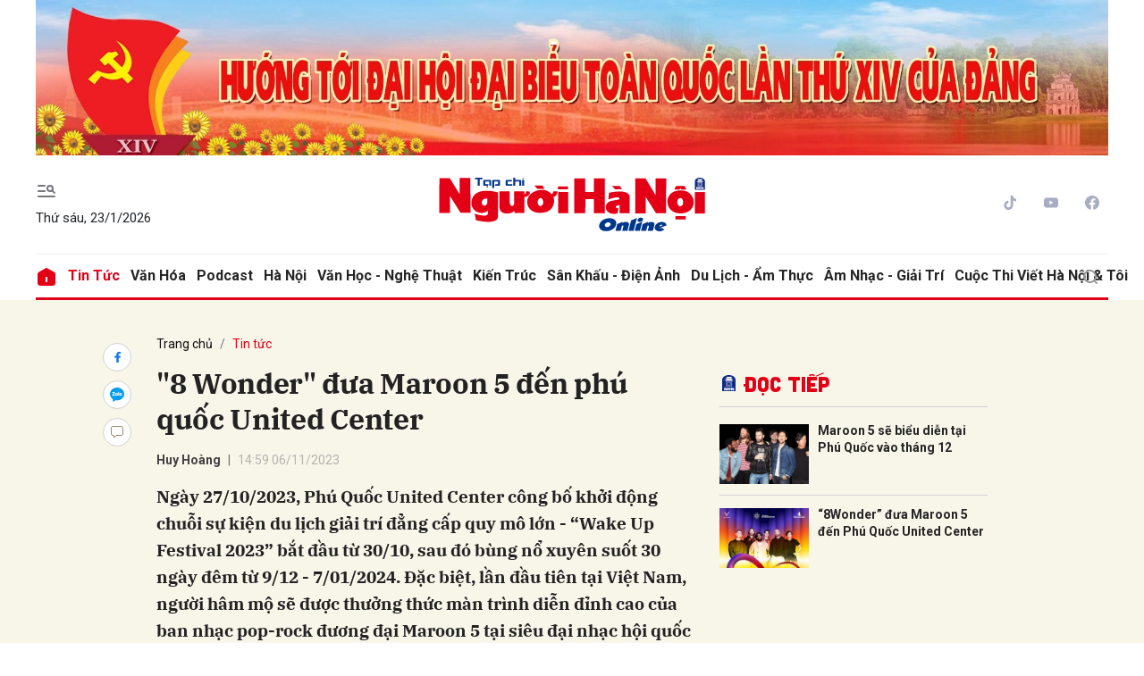

--- FILE ---
content_type: text/html; charset=utf-8
request_url: https://nguoihanoi.vn/8-wonder-dua-maroon-5-den-phu-quoc-united-center-79045.html
body_size: 19301
content:
<!DOCTYPE html>
<html xmlns="https://www.w3.org/1999/xhtml" lang="vi">
<head>
    <meta name="MobileOptimized" content="device-width" />
    <meta name="viewport" content="width=device-width, initial-scale=1, shrink-to-fit=no">
    <title>&quot;8 Wonder&quot; đưa Maroon 5 đến ph&#250; quốc United Center</title>
    <link rel="shortcut icon" href="https://nhn.1cdn.vn/assets/images/favicon.ico" />
    <meta http-equiv="Content-Type" content="text/html;charset=UTF-8">
    <meta name="author" content="nguoihanoi.vn">
    <meta http-equiv="X-UA-Compatible" content="IE=edge,chrome=1" />
    <meta name="HandheldFriendly" content="true" />
    <meta name="robots" content="noodp,max-image-preview:large,index,follow" />
    <meta name="googlebot-news" content="index">
    <meta name="keywords" content="Wake Up Festival 2023," />
    <meta name="description" content="Ph&#250; Quốc, Việt Nam – ng&#224;y 27/10/2023, Ph&#250; Quốc United Center c&#244;ng bố khởi động chuỗi sự kiện du lịch giải tr&#237; đẳng cấp quy m&#244; lớn - “Wake Up Festival 2023” bắt đầu từ 30/10, sau đ&#243; b&#249;ng nổ xuy&#234;n suốt 30 ng&#224;y đ&#234;m từ 9/12 - 7/01/2024.&#160;Đặc biệt, lần đầu ti&#234;n" />
        <link rel="canonical" href="https://nguoihanoi.vn/8-wonder-dua-maroon-5-den-phu-quoc-united-center-79045.html" />
            <meta property="og:title" content="&quot;8 Wonder&quot; đưa Maroon 5 đến ph&#250; quốc United Center">
            <meta property="og:description" content="Ng&#224;y 27/10/2023, Ph&#250; Quốc United Center c&#244;ng bố khởi động chuỗi sự kiện du lịch giải tr&#237; đẳng cấp quy m&#244; lớn - “Wake Up Festival 2023” bắt đầu từ 30/10, sau đ&#243; b&#249;ng nổ xuy&#234;n suốt 30 ng&#224;y đ&#234;m từ 9/12 - 7/01/2024. Đặc biệt, lần đầu ti&#234;n tại Việt Nam, người h&#226;m mộ sẽ được thưởng thức m&#224;n tr&#236;nh diễn đỉnh cao của ban nhạc pop-rock đương đại Maroon 5 tại si&#234;u đại nhạc hội quốc tế 8Wonder." />
            <meta property="og:image" content="https://nhn.1cdn.vn/thumbs/1200x630/2023/11/06/image(21).png" />
            <meta property="og:url" content="https://nguoihanoi.vn/8-wonder-dua-maroon-5-den-phu-quoc-united-center-79045.html" />
            <meta property="article:section" content="Tin tức">
            <meta property="article:published_time" content="11/6/2023 2:59:01 PM">
    <meta property="og:site_name" content="Tạp chí Người Hà Nội" />
    <meta property="og:type" content="website" />
    <meta property="og:locale" itemprop="inLanguage" content="vi_VN" />
    <meta property="datetimenow" content="1/23/2026 5:48:34 AM" />
    
        <style>
            /*Xóa khoảng trống ở header khi nó được chèn trong content vì web này đã có sẵn khoảng trống*/
            .entry .sc-longform-header-top-normal,
            .entry .sc-longform-header-top-normal-small,
            .entry .sc-longform-header-no-bg-img-normal,
            .entry .sc-longform-header-default-normal,
            .entry .sc-longform-header-top-normal .sc-longform-header-text,
            .entry .sc-longform-header-top-normal-small .sc-longform-header-text,
            .entry .sc-longform-header-no-bg-img-normal .sc-longform-header-text,
            .entry .sc-longform-header-default-normal .sc-longform-header-text {
                padding-top: 0 !important;
            }

            .entry:not(.longform) .sc-longform-header-top-normal .sc-longform-header-text .sc-longform-header-title,
            .entry:not(.longform) .sc-longform-header-top-normal-small .sc-longform-header-text .sc-longform-header-title,
            .entry:not(.longform) .sc-longform-header-no-bg-img-normal .sc-longform-header-text .sc-longform-header-title,
            .entry:not(.longform) .sc-longform-header-default-normal .sc-longform-header-text .sc-longform-header-title {
                padding-top: 0 !important;
                padding-bottom: 0 !important;
            }

            /*Chỉnh thông tin tác giả, ngày xuất bản*/
            .entry:not(.longform) .sc-longform-header-meta {
                font-family: "Roboto",Arial,"Helvetica Neue",Helvetica,sans-serif !important;
                font-size: 14px !important;
                margin-top: 15px !important;
            }

            .entry:not(.longform) .sc-longform-header-author {
                color: #424242 !important;
            }

            .entry:not(.longform) .sc-longform-header-date {
                color: #888 !important;
            }

            .entry:not(.longform) .sc-text {
                font-size: 0;
            }

                .entry:not(.longform) .sc-text:after {
                    font-size: 14px;
                    display: inline;
                    content: "|";
                }

            @media (max-width: 991px) {
                .c-detail-head {
                    max-width: 600px;
                    margin-left: auto;
                    margin-right: auto;
                }

                    .c-detail-head .c-share-scroll {
                        top: -34px !important;
                    }
            }
        </style>



    <link href="https://nhn.1cdn.vn/assets/css/style.min.22072024.css" rel="stylesheet" />
        <link href="https://fonts.googleapis.com/css2?family=Amatic+SC:wght@400;700&family=Arima+Madurai:wght@400;700&family=Bangers&family=Barlow:ital,wght@0,400;0,700;1,400;1,700&family=Bitter:ital,wght@0,400;0,500;0,700;1,400;1,500;1,700&family=Bungee+Inline&family=Chakra+Petch:ital,wght@0,400;0,700;1,400;1,700&family=Comforter&family=Cormorant+Garamond:ital,wght@0,400;0,700;1,400;1,700&family=Cormorant+Infant:ital,wght@0,400;0,700;1,400;1,700&family=Dancing+Script:wght@400;700&family=EB+Garamond:ital,wght@0,400;0,700;1,400;1,700&family=Fuzzy+Bubbles:wght@400;700&family=Grandstander:ital,wght@0,400;0,700;1,400;1,700&family=Great+Vibes&family=IBM+Plex+Serif:ital,wght@0,400;0,700;1,400;1,700&family=Ingrid+Darling&family=Inter:wght@400;700&family=Itim&family=Kanit:ital,wght@0,400;0,700;1,400;1,700&family=Kodchasan:ital,wght@0,400;0,700;1,400;1,700&family=Lavishly+Yours&family=Lemonada:wght@400;700&family=Lobster&family=Lora:ital,wght@0,400;0,700;1,400;1,700&family=Mali:ital,wght@0,400;0,700;1,400;1,700&family=Meow+Script&family=Montserrat:ital,wght@0,400;0,700;1,400;1,700&family=Moo+Lah+Lah&family=Moon+Dance&family=Neonderthaw&family=Noto+Sans:ital,wght@0,400;0,700;1,400;1,700&family=Nunito:ital,wght@0,400;0,700;1,400;1,700&family=Ole&family=Open+Sans:ital,wght@0,400;0,700;1,400;1,700&family=Pacifico&family=Pangolin&family=Patrick+Hand&family=Paytone+One&family=Playfair+Display:ital,wght@0,400;0,700;1,400;1,700&family=Potta+One&family=Praise&family=Raleway:ital,wght@0,400;0,700;1,400;1,700&family=Roboto+Condensed:ital,wght@0,400;0,700;1,400;1,700&family=Roboto+Serif:ital,opsz,wght@0,8..144,400;0,8..144,700;1,8..144,400;1,8..144,700&family=Roboto:ital,wght@0,400;0,700;1,400;1,700&family=Saira+Stencil+One&family=Sansita+Swashed:wght@400;700&family=Send+Flowers&family=Signika:wght@400;700&family=Smooch+Sans:wght@400;700&family=Source+Sans+Pro:ital,wght@0,400;0,700;1,400;1,700&family=Splash&family=The+Nautigal:wght@400;700&family=Tinos:ital,wght@0,400;0,700;1,400;1,700&family=Tourney:ital,wght@0,400;0,700;1,400;1,700&family=Twinkle+Star&family=VT323&family=Vollkorn:ital,wght@0,400;0,700;1,400;1,700&family=Vujahday+Script&family=Work+Sans:ital,wght@0,400;0,700;1,400;1,700&family=Yeseva+One&display=swap" rel="stylesheet">
        <link rel="stylesheet" href="https://asset.1cdn.vn/onecms/all/editor-lite/snippets-custom.bundle.min.css?t=2026012305">
        <style type="text/css">
            .preview-mode {
                padding-top: 50px;
            }

                .preview-mode:before {
                    content: "Bạn đang xem phiên bản XEM THỬ của bài viết.";
                    position: fixed;
                    z-index: 9999;
                    top: 0;
                    left: 0;
                    right: 0;
                    background: rgba(255,255,255,0.95);
                    box-shadow: 0 0 3px 3px rgba(0,0,0,0.1);
                    display: block;
                    padding: 10px;
                    text-align: center;
                    color: #e30000;
                    font-size: 22px;
                    height: 50px;
                }

            @media(max-width:767px) {
                .preview-mode:before {
                    content: "Phiên bản XEM THỬ";
                }
            }
        </style>
    <link href="https://nhn.1cdn.vn/assets/css/custom.css?t=202601230548" rel="stylesheet" />

    <script async src="https://www.googletagmanager.com/gtag/js?id=G-FV7CDDG6QT"></script>
    <script>
        window.dataLayer = window.dataLayer || [];
        function gtag() { dataLayer.push(arguments); }
        gtag('js', new Date());
        gtag('config', 'G-FV7CDDG6QT');
    </script>
</head>
<body class=" ">


    <div class="c-container-wrapper">
        <div class="l-nav">
            <div class="c-header-banner">
                <div class="h-show-mobile">
                    <div class="c-banner">
                        <div class="c-banner-item is-custom-size">
                            <div class="c-banner-item__inner">
                                <div class="c-banner-item__box">
                                    <div class="oneads" id="zone-3" data-id="Mobile_Layout_TopBanner"></div>
                                </div>
                            </div>
                        </div>
                    </div>
                </div>
                <div class="h-show-pc">
                    <div class="container">
                        <div class="c-banner">
                            <div class="c-banner-item is-custom-size">
                                <div class="c-banner-item__inner">
                                    <div class="c-banner-item__box">
                                        <div class="oneads" id="zone-1" data-id="Layout_TopBanner"></div>
                                    </div>
                                </div>
                            </div>
                        </div>
                    </div>

                </div>
            </div>

            <div class="c-nav-inner">
                <div class="c-nav-inner__height"></div>
                <div class="c-header">
                    <div class="container">
                        <div class="c-header-inner">
                            <div class="c-header-inner__left">
                                <button class="c-menu-expand js-menu-expand" type="button"><i class="icon24-menu-gray"></i></button>
                                <div class="c-sologan">
                                    <p>Thứ s&#225;u, 23/1/2026</p>
                                </div>
                            </div>
                            <div class="c-header-inner__center onecms-logo">
 <div class="c-logo"><a href="/"><img src="https://nhn.1cdn.vn/assets/images/logo.svg" alt="logo"></a></div>                            </div>
                            <div class="c-header-inner__right">
                                <div class="c-head-social">
                                    <ul>
    <li><a href="#"><i class="icon16-tiktok"></i></a></li>
    <li><a href="#"><i class="icon16-youtube"></i></a></li>
    <li><a href="#"><i class="icon16-facebook-circle"></i></a></li>
</ul>
                                </div>
                                <div class="c-weather onecms__weather"></div>
                                <div class="c-search-wrapper">
                                    <div class="c-search">
                                        <div class="c-search__inner">
                                            <input class="form-control" id="txt-keyword" type="text" name="" placeholder="Tìm kiếm">
                                            <button class="c-search__btn btnSearch" type="submit"><i class="icon20-search"></i></button>
                                            <button class="c-search__close js-search-close" type="button"><i class="icon12-close"></i></button>
                                        </div>
                                    </div>
                                </div>
                            </div>
                        </div>

                    </div>

                </div>

            </div>

            <div class="c-menu-outer">
                <div class="container">
                    <div class="c-menu static-page-content" data-api-url="/api/static-page-content" data-view="normal">
                        <ul class="onecms__menu">
    <li><a href="/"><i class="icon24-home-primary"></i></a></li>

        <li><a href="https://nguoihanoi.vn/tin-tuc">Tin tức</a></li>
        <li><a href="https://nguoihanoi.vn/van-hoa">Văn h&#243;a</a></li>
        <li><a href="https://nguoihanoi.vn/podcast">Podcast</a></li>
        <li><a href="https://nguoihanoi.vn/ha-noi">H&#224; Nội</a></li>
        <li><a href="https://nguoihanoi.vn/van-hoc-nghe-thuat">Văn học - Nghệ thuật</a></li>
        <li><a href="https://nguoihanoi.vn/kien-truc">Kiến tr&#250;c</a></li>
        <li><a href="https://nguoihanoi.vn/san-khau-dien-anh">S&#226;n khấu - Điện ảnh</a></li>
        <li><a href="https://nguoihanoi.vn/du-lich-am-thuc">Du lịch - Ẩm thực</a></li>
        <li><a href="https://nguoihanoi.vn/am-nhac-giai-tri">&#194;m nhạc - Giải tr&#237;</a></li>
        <li><a href="https://nguoihanoi.vn/cuoc-thi-viet-ha-noi-toi">Cuộc thi viết H&#224; Nội &amp; T&#244;i</a></li>
    <li class="c-search-more"><a class="js-search-expand" href="#"><i class="icon20-search"></i></a></li>
</ul>
                        
                    </div>

                </div>

            </div>

            <div class="c-mega-menu">
                <button class="c-mega-menu__close js-mega-close" type="button"><span></span></button>
                <div class="container">
                    <div class="c-category-flex">
                        <div class="c-search-wrapper">
                            <div class="c-search">
                                <div class="c-search__inner">
                                    <input id="txt-keyword" class="form-control" type="text" name="" placeholder="Tìm kiếm">
                                    <button class="c-search__btn btnSearch" type="submit"><i class="icon20-search"></i></button>
                                </div>
                            </div>
                        </div>

                        
                    </div>
                </div>

            </div>

        </div>

    </div>

    

<div class="">
    <div class="container">
        <div class="c-banner">
            <div class="c-banner-item is-custom-size">
                <div class="c-banner-item__inner">
                    <div class="c-banner-item__box">
                        
                        <!-- nguoihanoi.vn_Top -->
                        
                    </div>
                </div>
            </div>
        </div>
    </div>
    <!--end container-->
</div>
<!--Content page part-->
    <div class="c-container-wrapper ">
        <div class="l-content bg-detail">
            <div class="container">
                <div class="l-content-flex">
                    <div class="l-main">
                        <div class="c-detail-head">
                            
<div class="c-detail-head__row">
    <nav aria-label="breadcrumb">
        <ol class="breadcrumb">
            <li class="breadcrumb-item"><a href="/">Trang chủ</a></li>
            <li class="breadcrumb-item active" aria-current="page"><a href="https://nguoihanoi.vn/tin-tuc">Tin tức</a></li>
        </ol>
    </nav>
</div>
<div class="c-detail-head__row is-bar">
    <div class="c-share-scroll js-share-scroll">
        <ul class="clearfix">
            <li><a class="fb" href="https://www.facebook.com/sharer/sharer.php?u=https://nguoihanoi.vn/8-wonder-dua-maroon-5-den-phu-quoc-united-center-79045.html&display=popup&ref=plugin"><i class="icon16-facebook"></i></a></li>
            <li class="zalo-share-button h-show-pc" data-href="https://nguoihanoi.vn/8-wonder-dua-maroon-5-den-phu-quoc-united-center-79045.html" data-oaid="579745863508352884" data-layout="icon-text" data-color="blue" data-customize=true>
                <a class="bg-zalo" href="javascript:;" title="Chia sẻ Zalo"><span class="icon16-zalo"></span></a>
            </li>
            <li><a class="js-scroll-comment comment" href="#"><i class="icon16-comment"></i></a></li>
        </ul>
    </div>
</div>


                        </div>
                        <div class="c-news-detail">
                            <!-- b-maincontent-->
                            <article class="entry entry-no-padding ">
                                <div class="sc-longform-header sc-longform-header-default-normal block-sc-longform-header"><div class="sc-longform-header-text"><span class="sc-longform-header-cate block-sc-cate-name">Tin tức</span><h1 class="sc-longform-header-title block-sc-title">"8 Wonder" đưa Maroon 5 đến phú quốc United Center</h1><div class="sc-longform-header-meta"><span class="sc-longform-header-author block-sc-author">Huy Hoàng</span> <span class="sc-text block-sc-text">•</span> <span class="sc-longform-header-date block-sc-publish-time">14:59 06/11/2023</span></div><p class="sc-longform-header-sapo block-sc-sapo">Ngày 27/10/2023, Phú Quốc United Center công bố khởi động chuỗi sự kiện du lịch giải trí đẳng cấp quy mô lớn - “Wake Up Festival 2023” bắt đầu từ 30/10, sau đó bùng nổ xuyên suốt 30 ngày đêm từ 9/12 - 7/01/2024. Đặc biệt, lần đầu tiên tại Việt Nam, người hâm mộ sẽ được thưởng thức màn trình diễn đỉnh cao của ban nhạc pop-rock đương đại Maroon 5 tại siêu đại nhạc hội quốc tế 8Wonder.</p></div><div class="sc-longform-header-media"></div></div><p dir="ltr">Ban nhạc huyền thoại của mọi thời đại Maroon 5 sẽ là “ngôi sao chính” của siêu nhạc hội mùa thứ 2 - 8Wonder Winter Festival, diễn ra vào ngày 16/12/2023. Chủ nhân của các bản hit đình đám nhất thế giới sẽ có những màn trình diễn bùng nổ và bất ngờ trên sân khấu Phú Quốc United Center cùng với sự tham gia của các ngôi sao giải trí hàng đầu Việt Nam.</p><figure><img src="https://nhn.1cdn.vn/2023/11/06/image(19).png" id="file-id-1" data-image="file-id-1"></figure><p dir="ltr">Đây chỉ là 1 trong 3 siêu đại nhạc hội đình đám, 2 lễ hội chủ đề với hàng trăm hoạt động, trải nghiệm, trình diễn rực rỡ sẽ diễn ra không ngừng nghỉ xuyên suốt Lễ hội mùa đông “Wake Up Festival 2023”.</p><p dir="ltr">Khởi động mùa lễ hội Wake Up Festival 2023 là Đại nhạc hội “Unlock The 5Way” tối ngày 30/10 tại Quảng trường Vũ điệu nhiệt đới, Grand World. Với sự tham gia của các ngôi sao Vbiz, âm nhạc Water EDM, sân khấu thuỷ lực đa tầng kết hợp những công nghệ trình diễn tối tân bậc nhất - “Unlock The 5Way” sẽ kích hoạt cảm xúc thăng hoa của chuỗi trải nghiệm liên hoàn: du lịch, nghỉ dưỡng, ẩm thực và giải trí.</p><figure><img src="https://nhn.1cdn.vn/2023/11/06/image(20).png" id="file-id-1" data-image="file-id-1"></figure><p dir="ltr">Tâm điểm tiếp theo của lễ hội mùa đông sẽ là hoạt động thắp sáng cây thông Noel khổng lồ tại trung tâm phía Bắc đảo Ngọc và tất cả các cơ sở Vinpearl – VinWonders từ ngày 9/12/2023 nhằm “đánh thức giác quan hội hè” cho du khách. Từ những ngày này, toàn bộ bắc đảo Phú Quốc sẽ tràn ngập không khí “lễ hội của lễ hội” với không gian đẳng cấp, trải nghiệm âm nhạc, nghệ thuật, giải trí, ẩm thực đa dạng và thiên nhiên, văn hóa độc đáo.</p><figure><img src="https://nhn.1cdn.vn/2023/11/06/image(23).png" id="file-id-1" data-image="file-id-1"></figure><p dir="ltr">Đặc biệt, sự kiện đỉnh cao được mong chờ nhất của lễ hội mùa đông - siêu nhạc hội 8Wonder Winter Festival cũng sẽ diễn ra trong tuần lễ trước giáng sinh - ngày 16/12/2023. Dàn sao khuấy đảo sân khấu 8Wonder năm nay là ban nhạc pop – rock thành công nhất thế giới - Maroon 5 cùng những màn trình diễn đỉnh cao. Không chỉ tạo ra “kỳ quan cảm xúc không giới hạn” cho du khách – với sự hiện diện của của những tượng đài pop – rock đương đại cùng hàng loạt ca sĩ hàng đầu Vpop - 8Wonder tiếp tục khẳng định vị thế của một lễ hội âm nhạc tầm cỡ thế giới trên bản đồ công nghiệp giải trí toàn cầu.</p><figure><img src="https://nhn.1cdn.vn/2023/11/06/image(21).png" id="file-id-1" data-image="file-id-1"></figure><p dir="ltr">Lễ hội mùa đông sẽ tiếp tục thăng hoa tại Đại nhạc hội thứ 3 - đêm tiệc Countdown đón chào năm mới 2024 “Wake Up New Year”, diễn ra ngày 31/12 tại Sân khấu Hồ Tình yêu, Grand World. Màn trình diễn rực rỡ của các ngôi sao Vbiz và pháo hoa từ 3 điểm bắn tại Bắc đảo sẽ tạo ra những khoảnh khắc viên mãn và trọn vẹn để hân hoan đón chào năm mới.</p><figure><img src="https://nhn.1cdn.vn/2023/11/06/image(22).png" id="file-id-1" data-image="file-id-1"></figure><p dir="ltr">Ngoài các sự kiện chính, mỗi ngày trong 10 tuần Winter WonderFest 2023 tại Phú Quốc United Center đều là ngày hội hè tưng bừng với hàng trăm show diễn, hoạt động vui chơi, giải trí xuyên ngày đêm của các lễ hội đua thuyền quý tộc Gondola, lễ hội ẩm thực và hội chợ Copenhagen, dạ tiệc Giáng sinh, năm mới, lễ hội diễu hành Wake up Santa...</p><figure><img src="https://nhn.1cdn.vn/2023/11/06/image(24).png" id="file-id-1" data-image="file-id-1"></figure><p dir="ltr">Đặc biệt, “Wake Up Festival” sẽ ghi còn dấu ấn của một “Lễ hội Xanh” với chuỗi hoạt động nâng cao nhận thức về bảo vệ môi trường như: Giải chạy Marathon vì môi trường, lễ hội Giáng sinh Eco Wonder Christmas - màn diễu hành tưng bừng cùng muôn loài hoang dã tại Vinpearl Safari, hoạt động trồng cây, sáng tạo mô hình động vật khổng lồ từ đồ tái chế… Trong đó, Lễ hội Giáng sinh Xanh sẽ có sự tham gia của 300 học sinh ưu tú đến từ các trường học trong khu vực, tham gia các hoạt động lễ hội, giáo trí, trồng cây, khám phá Safari…</p><figure><img src="https://nhn.1cdn.vn/2023/11/06/image(25).png" id="file-id-1" data-image="file-id-1"></figure><p dir="ltr">Wake Up Festival với hành trình trải nghiệm “kỳ quan cảm xúc không giới hạn” tại siêu quần thể Phú Quốc United Center tiếp tục là minh chứng cho những nỗ lực không ngừng nghỉ của Vinpearl - VinWonders trong việc kiến tạo nên những “điểm đến” thu hút du khách, góp phần đưa Việt Nam trở thành điểm đến hàng đầu khu vực và thế giới./.</p><div dir="ltr"><table><tbody><tr><td><b><i>Cơ hội săn vé sớm gặp biểu tượng âm nhạc thế giới Maroon 5</i></b><br><i>Từ 20h00 ngày 02/11/2023, những tấm vé đầu tiên của siêu đại nhạc hội 8Wonder Winter Festival 2023 sẽ được mở bán sớm với tất cả các hạng vé, số lượng giới hạn với vé VIP và VVIP. Theo dõi thêm thông tin và săn vé tại: </i><a href="http://www.8thwonder.vn"><i>www.8thwonder.vn</i></a><i> </i><br><i>Là một trong những ban nhạc được yêu thích nhất thế giới thế kỷ 21, Maroon 5 từng thắng ba giải Grammy trong số 13 lần được đề cử, bao gồm “Nghệ sĩ mới xuất sắc”, bán được hơn 95 triệu album và hơn 650 triệu đĩa đơn, đạt chứng nhận RIAA tại hơn 35 quốc gia và có 32 bài hát lọt vào Billboard Hot 100 và tạo lập hàng loạt kỷ lục âm nhạc đáng nể.</i><br></td></tr></tbody></table></div><div class="sc-empty-layer"></div>

                                <!--ads sapo-->
                                

                            </article>
                            <div class="c-box">
                                <div class="c-box__content">
                                    <div class="c-banner-item is-custom-size">
                                        <div class="c-banner-item__inner">
                                            <div class="c-banner-item__box">
                                                
                                                <!-- nguoihanoi.vn_CBV -->
                                                
                                            </div>
                                        </div>
                                    </div>
                                </div>
                                <!--end c-box__content-->
                            </div>
                            <div class="c-box">
    <div class="c-box__content">
        <div class="c-share-detail">
            <ul>
                <li><a class="btn-facebook fb" href="https://www.facebook.com/sharer/sharer.php?u=https://nguoihanoi.vn/8-wonder-dua-maroon-5-den-phu-quoc-united-center-79045.html&display=popup&ref=plugin"><i class="icon12-facebook-f-white"></i>Chia sẻ Facebook</a></li>
                <li class="zalo-share-button h-show-pc" data-href="https://nguoihanoi.vn/8-wonder-dua-maroon-5-den-phu-quoc-united-center-79045.html" data-oaid="579745863508352884" data-layout="icon-text" data-color="blue" data-customize=true>
                    <a class="btn-zalo" href="javascript:;" title="Chia sẻ Zalo"><i class="icon16-zalo-chat-white"></i>Chia sẻ Zalo</a>
                </li>
                <li class="h-show-mobile"><a class="btn-zalo" href="intent:#Intent;action=android.intent.action.SEND;type=text/plain;S.android.intent.extra.SUBJECT=;S.android.intent.extra.TEXT=https://nguoihanoi.vn/8-wonder-dua-maroon-5-den-phu-quoc-united-center-79045.html?utm_source=zalo&amp;utm_medium=zalomsg&amp;B.hidePostFeed=true;B.backToSource=true;end" title="Chia sẻ Zalo"><i class="icon16-zalo-chat-white"></i>Chia sẻ Zalo</a></li>
                <li><a class="copy__link" data-href="https://nguoihanoi.vn/8-wonder-dua-maroon-5-den-phu-quoc-united-center-79045.html"><i class="icon12-link"></i>Copy link</a></li>
                <li><a class="print" href="/print/79045.html"><i class="icon16-print"></i></a></li>
            </ul>
        </div>
        <!-- c-share-detail-->
    </div>
    <!-- c-box__content-->
</div>
<!-- c-box-->
<div class="c-box">
    <div class="c-box__content">
        <div class="c-widget-tags onecms__tags">
            <ul>
                    <li>
                        <h4>
                            <a href="/wake-up-festival-2023-ptag.html" title="Wake Up Festival 2023">Wake Up Festival 2023</a>
                        </h4>
                    </li>
                    <li>
                        <h4>
                            <a href="/8wonder-winter-festival-ptag.html" title="8Wonder Winter Festival">8Wonder Winter Festival</a>
                        </h4>
                    </li>
                    <li>
                        <h4>
                            <a href="/maroon-5-ptag.html" title="Maroon 5">Maroon 5</a>
                        </h4>
                    </li>
                    <li>
                        <h4>
                            <a href="/phu-quoc-united-center-ptag.html" title="Ph&#250; Quốc United Center">Ph&#250; Quốc United Center</a>
                        </h4>
                    </li>
                    <li>
                        <h4>
                            <a href="/vingoup-ptag.html" title="Vingoup">Vingoup</a>
                        </h4>
                    </li>
            </ul>
        </div>
        <!-- c-widget-tags-->
    </div>
    <!-- c-box__content-->
</div>
<!-- c-box-->
    <div class="c-box">
        <div class="c-box__title">
<div class="c-box__title__name">Bài liên quan</div>        </div>
        <div class="c-box__content">
            <div class="c-template-list">
                <ul>
                        <li>
                            <div class="b-grid">
                                <div class="b-grid__img"><a href="https://nguoihanoi.vn/ve-ban-som-eb-8wonder-boc-hoi-nhanh-chong-fan-maroon-5-lai-dua-san-ve-chinh-thuc-79013.html"><img src="https://nhn.1cdn.vn/thumbs/540x360/2023/11/04/image(2).png" alt="V&#233; b&#225;n sớm (EB) 8Wonder “bốc hơi” nhanh ch&#243;ng, fan Maroon 5 lại đua săn v&#233; ch&#237;nh thức" title="V&#233; b&#225;n sớm (EB) 8Wonder “bốc hơi” nhanh ch&#243;ng, fan Maroon 5 lại đua săn v&#233; ch&#237;nh thức" /></a></div>
                                <div class="b-grid__content">
                                    <div class="b-grid__row">
                                        <h3 class="b-grid__title"><a href="https://nguoihanoi.vn/ve-ban-som-eb-8wonder-boc-hoi-nhanh-chong-fan-maroon-5-lai-dua-san-ve-chinh-thuc-79013.html">V&#233; b&#225;n sớm (EB) 8Wonder “bốc hơi” nhanh ch&#243;ng, fan Maroon 5 lại đua săn v&#233; ch&#237;nh thức</a></h3>
                                    </div>
                                    <div class="b-grid__row b-grid__desc">Tối ng&#224;y 2/11, si&#234;u nhạc hội 8Wonder Winter Festival mở b&#225;n v&#233; sớm (early bird) v&#224; đ&#227; mau ch&#243;ng “ch&#225;y v&#233;” tr&#234;n to&#224;n bộ c&#225;c k&#234;nh b&#225;n. Ngay sau đ&#243;, ban tổ chức nhanh ch&#243;ng “tiếp lửa” cho cộng đồng fan Maroon 5 khi th&#244;ng b&#225;o b&#225;n v&#233; ch&#237;nh thức từ 20h ng&#224;y 03/11/2023.</div>
                                </div>
                            </div>
                        </li>
                </ul>
            </div>
            <!-- c-template-list-->
        </div>
        <!-- c-box__content-->
    </div>
    <!-- c-box-->
    <div class="c-box h-show-mobile">
        <div class="c-box__title">
            <div class="c-box__title__name">Đọc tiếp</div>
        </div>
        <div class="c-box__content">
            <div class="c-news-topmore">
                    <div class="b-grid">
                        <div class="b-grid__img"><a href="https://nguoihanoi.vn/maroon-5-se-bieu-dien-tai-phu-quoc-vao-thang-12-78889.html"><img src="https://nhn.1cdn.vn/thumbs/540x360/2023/10/28/9ur297gd.png" alt="Maroon 5 sẽ biểu diễn tại Ph&#250; Quốc v&#224;o th&#225;ng 12" title="Maroon 5 sẽ biểu diễn tại Ph&#250; Quốc v&#224;o th&#225;ng 12" /></a></div>
                        <div class="b-grid__content">
                            <div class="b-grid__row">
                                <h4 class="b-grid__title"><a href="https://nguoihanoi.vn/maroon-5-se-bieu-dien-tai-phu-quoc-vao-thang-12-78889.html">Maroon 5 sẽ biểu diễn tại Ph&#250; Quốc v&#224;o th&#225;ng 12</a></h4>
                            </div>
                        </div>
                    </div>
                    <div class="b-grid">
                        <div class="b-grid__img"><a href="https://nguoihanoi.vn/8wonder-dua-maroon-5-den-phu-quoc-united-center-78848.html"><img src="https://nhn.1cdn.vn/thumbs/540x360/2023/10/27/1-80-.png" alt="“8Wonder” đưa Maroon 5 đến Ph&#250; Quốc United Center" title="“8Wonder” đưa Maroon 5 đến Ph&#250; Quốc United Center" /></a></div>
                        <div class="b-grid__content">
                            <div class="b-grid__row">
                                <h4 class="b-grid__title"><a href="https://nguoihanoi.vn/8wonder-dua-maroon-5-den-phu-quoc-united-center-78848.html">“8Wonder” đưa Maroon 5 đến Ph&#250; Quốc United Center</a></h4>
                            </div>
                        </div>
                    </div>
                <!-- b-grid-->
            </div>
            <!-- c-news-topmore-->
        </div>
        <!-- c-box__content-->
    </div>
    <!-- c-box-->
<!-- c-box-->
<div class="c-comments">
    <div class="c-comment-input onecms__comments">
        <div class="form-group">
            <textarea class="form-control txt-content" name="" placeholder="Vui lòng nhập tiếng việt có dấu"></textarea>
            <em></em>
        </div>
        <button parentid="0" class="btn btn-primary btnSend">Gửi bình luận</button>
        <div class="message hidden" style="font-family: sans-serif;font-size: 18px;">
            <p class="small">
                Bình luận của bạn đã được gửi và sẽ hiển thị sau khi được duyệt bởi ban biên tập.
                <br>
                Ban biên tập giữ quyền biên tập nội dung bình luận để phù hợp với qui định nội dung của Báo.
            </p>
        </div>
    </div>
    <div class="c-comment-bar">
        <div class="c-comment-bar__count">(0) Bình luận</div>
        <div class="c-comment-bar__sort">
            <label>Xếp theo:</label>
            <ul>
                <li class="comment-sort-by-newest"><a href="javascript:;">Thời gian</a></li>
                <li class="active comment-sort-by-like"><a href="javascript:;">Số người thích</a></li>
            </ul>
        </div>
    </div>
    <div class="c-comment-list onecms__comment__list">

    </div><!-- c-comment-list -->
</div>
<!-- c-comments-->


                        </div>
                        <!-- c-news-detail-->
                    </div>
                    <!-- l-main-->
                    <div class="l-sidebar">
                                <div class="c-box h-show-pc">
                                    <div class="c-box__content">
                                        <div class="c-banner-item">
                                            <div class="c-banner-item__inner">
                                                <div class="c-banner-item__box">
                                                    <div class="oneads" id="zone-13" data-id="dr1"></div>
                                                </div>
                                            </div>
                                        </div>
                                    </div>
                                    <!-- c-box__content-->
                                </div>
                                <!--end c-box-->
                                <div class="c-box h-show-pc" style="margin-top:10px">
                                    <div class="c-box__content">
                                        <div class="c-banner-item">
                                            <div class="c-banner-item__inner">
                                                <div class="c-banner-item__box">
                                                    <!-- nguoihanoi.vn_300x250_Right -->
                                                    
                                                </div>
                                            </div>
                                        </div>
                                    </div>
                                    <!-- c-box__content-->
                                </div>
                                <!--end c-box-->
                                <div class="c-box h-show-pc js-sticky-scroll">
                                    <div class="c-box__title">
                                        <div class="c-box__title__name">Đọc tiếp</div>
                                    </div>
                                    <div class="c-box__content">
                                        <div class="c-news-topmore">
                                                <div class="b-grid">
                                                    <div class="b-grid__img"><a href="https://nguoihanoi.vn/maroon-5-se-bieu-dien-tai-phu-quoc-vao-thang-12-78889.html"><img src="https://nhn.1cdn.vn/thumbs/540x360/2023/10/28/9ur297gd.png" alt="Maroon 5 sẽ biểu diễn tại Ph&#250; Quốc v&#224;o th&#225;ng 12" title="Maroon 5 sẽ biểu diễn tại Ph&#250; Quốc v&#224;o th&#225;ng 12" /></a></div>
                                                    <div class="b-grid__content">
                                                        <div class="b-grid__row">
                                                            <h4 class="b-grid__title"><a href="https://nguoihanoi.vn/maroon-5-se-bieu-dien-tai-phu-quoc-vao-thang-12-78889.html">Maroon 5 sẽ biểu diễn tại Ph&#250; Quốc v&#224;o th&#225;ng 12</a></h4>
                                                        </div>
                                                    </div>
                                                </div>
                                                <!-- b-grid-->
                                                <div class="b-grid">
                                                    <div class="b-grid__img"><a href="https://nguoihanoi.vn/8wonder-dua-maroon-5-den-phu-quoc-united-center-78848.html"><img src="https://nhn.1cdn.vn/thumbs/540x360/2023/10/27/1-80-.png" alt="“8Wonder” đưa Maroon 5 đến Ph&#250; Quốc United Center" title="“8Wonder” đưa Maroon 5 đến Ph&#250; Quốc United Center" /></a></div>
                                                    <div class="b-grid__content">
                                                        <div class="b-grid__row">
                                                            <h4 class="b-grid__title"><a href="https://nguoihanoi.vn/8wonder-dua-maroon-5-den-phu-quoc-united-center-78848.html">“8Wonder” đưa Maroon 5 đến Ph&#250; Quốc United Center</a></h4>
                                                        </div>
                                                    </div>
                                                </div>
                                                <!-- b-grid-->
                                        </div>
                                        <!-- c-news-topmore-->
                                    </div>
                                    <!-- c-box__content-->
                                        <div class="c-box h-show-pc" style="margin-top:20px">
                                            <div class="c-box__content">
                                                <div class="c-banner-item">
                                                    <div class="c-banner-item__inner">
                                                        <div class="c-banner-item__box">
                                                            
                                                            <!-- nguoihanoi.vn_300x600_Right -->
                                                            
                                                        </div>
                                                    </div>
                                                </div>
                                            </div>
                                            <!-- c-box__content-->
                                        </div>
                                        <!--end c-box-->
                                </div>
                                <!-- c-box-->
                    </div>
                    <!-- l-sidebar-->
                </div>
                <!-- l-content-->
            </div>
            <!-- container-->
        </div>
        <!-- bg-detail-->
    </div>
<!--end c-container-wrapper-->
<div class="c-container-wrapper">
    <div class="c-news-readmore">
        <div class="container">
            <div class="c-box">
                <div class="c-box__title">
                    <a href="https://nguoihanoi.vn/tin-tuc"><div class="c-box__title__name">Đọc thêm Tin tức</div></a>
                </div>
                <div class="c-box__content">
                    <div class="c-template-grid is-col-3-pc is-title-first-mobile is-border-mobile">
                            <ul>
                                    <li>
                                        <div class="b-grid">
                                            <div class="b-grid__img"><a href="https://nguoihanoi.vn/tang-cuong-cong-tac-tuyen-truyen-dam-bao-an-toan-phong-chay-tai-cac-chung-cu-97038.html"><img src="https://nhn.1cdn.vn/thumbs/540x360/2026/01/21/image(2).png" alt="Tăng cường c&#244;ng t&#225;c tuy&#234;n truyền đảm bảo an to&#224;n ph&#242;ng ch&#225;y tại c&#225;c chung cư" title="Tăng cường c&#244;ng t&#225;c tuy&#234;n truyền đảm bảo an to&#224;n ph&#242;ng ch&#225;y tại c&#225;c chung cư" /></a></div>
                                            <div class="b-grid__content">
                                                <div class="b-grid__row">
                                                    <h3 class="b-grid__title"><a href="https://nguoihanoi.vn/tang-cuong-cong-tac-tuyen-truyen-dam-bao-an-toan-phong-chay-tai-cac-chung-cu-97038.html">Tăng cường c&#244;ng t&#225;c tuy&#234;n truyền đảm bảo an to&#224;n ph&#242;ng ch&#225;y tại c&#225;c chung cư</a></h3>
                                                </div>
                                                <div class="b-grid__row b-grid__desc">Đội CC&amp;CNCH khu vực số 13 đ&#227; phối hợp với Ban Quản l&#253; c&#225;c t&#242;a nh&#224; chung cư tr&#234;n địa b&#224;n 03 phường Thanh Xu&#226;n, Khương Đ&#236;nh, Phương Liệt, th&#224;nh phố H&#224; Nội tổ chức c&#225;c lớp tuy&#234;n truyền, phổ biến kiến thức, nghiệp vụ v&#224; kỹ năng PCCC&amp;CNCH.</div>
                                            </div>
                                        </div>
                                    </li>
                                    <li>
                                        <div class="b-grid">
                                            <div class="b-grid__img"><a href="https://nguoihanoi.vn/quyet-tam-dam-bao-tuyet-doi-an-toan-pccc-cnch-dot-cao-diem-dai-hoi-lan-thu-xiv-cua-dang-va-cac-su-kien-lon-cua-dat-nuoc-97020.html"><img src="https://nhn.1cdn.vn/thumbs/540x360/2026/01/20/image(2).png" alt="Quyết t&#226;m đảm bảo tuyệt đối an to&#224;n PCCC&amp;CNCH đợt cao điểm Đại hội lần thứ XIV của Đảng v&#224; c&#225;c sự kiện lớn của đất nước" title="Quyết t&#226;m đảm bảo tuyệt đối an to&#224;n PCCC&amp;CNCH đợt cao điểm Đại hội lần thứ XIV của Đảng v&#224; c&#225;c sự kiện lớn của đất nước" /></a></div>
                                            <div class="b-grid__content">
                                                <div class="b-grid__row">
                                                    <h3 class="b-grid__title"><a href="https://nguoihanoi.vn/quyet-tam-dam-bao-tuyet-doi-an-toan-pccc-cnch-dot-cao-diem-dai-hoi-lan-thu-xiv-cua-dang-va-cac-su-kien-lon-cua-dat-nuoc-97020.html">Quyết t&#226;m đảm bảo tuyệt đối an to&#224;n PCCC&amp;CNCH đợt cao điểm Đại hội lần thứ XIV của Đảng v&#224; c&#225;c sự kiện lớn của đất nước</a></h3>
                                                </div>
                                                <div class="b-grid__row b-grid__desc">Đội CC&amp;CNCH khu vực số 13 - Ph&#242;ng Cảnh s&#225;t PCCC&amp;CNCH quyết t&#226;m bảo đảm tuyệt đối an to&#224;n PCCC&amp;CNCH tr&#234;n địa b&#224;n, g&#243;p phần đảm bảo an ninh, an to&#224;n Đại hội đại biểu to&#224;n quốc lần thứ XIV của Đảng, bầu cử Đại biểu Quốc hội kho&#225; XVI, Hội đồng nh&#226;n d&#226;n c&#225;c cấp nhiệm kỳ 2026 - 2031, Tết Nguy&#234;n đ&#225;n B&#237;nh Ngọ 2026 v&#224; c&#225;c sự kiện lớn của đất nước, c&#225;c lễ hội đầu năm.</div>
                                            </div>
                                        </div>
                                    </li>
                                    <li>
                                        <div class="b-grid">
                                            <div class="b-grid__img"><a href="https://nguoihanoi.vn/sun-phuquoc-airways-se-mo-duong-bay-thang-dau-tien-ra-the-gioi-tu-29-3-96940.html"><img src="https://nhn.1cdn.vn/thumbs/540x360/2026/01/15/thi-tran-hoang-hon-phu-quoc.jpg" alt="Sun PhuQuoc Airways sẽ mở đường bay thẳng đầu ti&#234;n ra thế giới từ 29/3" title="Sun PhuQuoc Airways sẽ mở đường bay thẳng đầu ti&#234;n ra thế giới từ 29/3" /></a></div>
                                            <div class="b-grid__content">
                                                <div class="b-grid__row">
                                                    <h3 class="b-grid__title"><a href="https://nguoihanoi.vn/sun-phuquoc-airways-se-mo-duong-bay-thang-dau-tien-ra-the-gioi-tu-29-3-96940.html">Sun PhuQuoc Airways sẽ mở đường bay thẳng đầu ti&#234;n ra thế giới từ 29/3</a></h3>
                                                </div>
                                                <div class="b-grid__row b-grid__desc">H&#227;ng h&#224;ng kh&#244;ng của Sun Group- Sun PhuQuoc Airways đ&#227; sẵn s&#224;ng khai th&#225;c đường bay quốc tế đầu ti&#234;n Ph&#250; Quốc - Đ&#224;i Bắc từ 29/3/2026, đ&#225;nh dấu bước mở rộng mạng bay quốc tế v&#224; đưa Ph&#250; Quốc kết nối trực tiếp với c&#225;c điểm đến trung t&#226;m của ch&#226;u &#193;.</div>
                                            </div>
                                        </div>
                                    </li>
                                    <li>
                                        <div class="b-grid">
                                            <div class="b-grid__img"><a href="https://nguoihanoi.vn/sang-kien-esg-viet-nam-da-thu-hut-hang-tram-doanh-nghiep-tu-nhan-viet-tham-gia-96796.html"><img src="https://nhn.1cdn.vn/thumbs/540x360/2026/01/06/image.png" alt="S&#225;ng kiến ESG Việt Nam đ&#227; thu h&#250;t h&#224;ng trăm doanh nghiệp tư nh&#226;n Việt tham gia" title="S&#225;ng kiến ESG Việt Nam đ&#227; thu h&#250;t h&#224;ng trăm doanh nghiệp tư nh&#226;n Việt tham gia" /></a></div>
                                            <div class="b-grid__content">
                                                <div class="b-grid__row">
                                                    <h3 class="b-grid__title"><a href="https://nguoihanoi.vn/sang-kien-esg-viet-nam-da-thu-hut-hang-tram-doanh-nghiep-tu-nhan-viet-tham-gia-96796.html">S&#225;ng kiến ESG Việt Nam đ&#227; thu h&#250;t h&#224;ng trăm doanh nghiệp tư nh&#226;n Việt tham gia</a></h3>
                                                </div>
                                                <div class="b-grid__row b-grid__desc">S&#225;ng ng&#224;y 6/1/2026, tại H&#224; Nội- Cục ph&#225;t triển doanh nghiệp tư nh&#226;n v&#224; kinh tế tập thể (Bộ T&#224;i ch&#237;nh), Ban nghi&#234;n cứu v&#224; ph&#225;t triển kinh tế tư nh&#226;n (Ban IV) phối hợp c&#249;ng Trường Đại học Ngoại thương, Trung t&#226;m s&#225;ng tạo v&#224; ươm tạo FTU (FIIS) tổ chức hội thảo: ”Kinh doanh bền vững: Lợi thế mới- gi&#225; trị mới” v&#224; Lễ vinh danh s&#225;ng kiến ESG Việt Nam 2025.</div>
                                            </div>
                                        </div>
                                    </li>
                                    <li>
                                        <div class="b-grid">
                                            <div class="b-grid__img"><a href="https://nguoihanoi.vn/cong-an-phuong-cua-nam-chu-dong-bao-dam-an-ninh-an-toan-dip-tet-duong-lich-2026-96753.html"><img src="https://nhn.1cdn.vn/thumbs/540x360/2026/01/01/605425007_122141867870975452_3143927819329706978_n.jpg" alt="C&#244;ng an phường Cửa Nam chủ động bảo đảm an ninh, an to&#224;n dịp Tết Dương lịch 2026" title="C&#244;ng an phường Cửa Nam chủ động bảo đảm an ninh, an to&#224;n dịp Tết Dương lịch 2026" /></a></div>
                                            <div class="b-grid__content">
                                                <div class="b-grid__row">
                                                    <h3 class="b-grid__title"><a href="https://nguoihanoi.vn/cong-an-phuong-cua-nam-chu-dong-bao-dam-an-ninh-an-toan-dip-tet-duong-lich-2026-96753.html">C&#244;ng an phường Cửa Nam chủ động bảo đảm an ninh, an to&#224;n dịp Tết Dương lịch 2026</a></h3>
                                                </div>
                                                <div class="b-grid__row b-grid__desc">Nhằm bảo đảm an ninh, trật tự v&#224; an to&#224;n giao th&#244;ng để Nh&#226;n d&#226;n vui xu&#226;n, đ&#243;n Tết Dương lịch 2026 trong kh&#244;ng kh&#237; an to&#224;n, l&#224;nh mạnh, C&#244;ng an phường Cửa Nam đ&#227; chủ động x&#226;y dựng v&#224; triển khai đồng bộ c&#225;c phương &#225;n bảo đảm an ninh, trật tự tr&#234;n to&#224;n địa b&#224;n, đặc biệt tập trung v&#224;o thời điểm cao điểm đ&#234;m 31/12 – thời gian diễn ra c&#225;c hoạt động vui chơi, tập trung đ&#244;ng người v&#224; bắn ph&#225;o hoa ch&#224;o năm mới.</div>
                                            </div>
                                        </div>
                                    </li>
                                    <li>
                                        <div class="b-grid">
                                            <div class="b-grid__img"><a href="https://nguoihanoi.vn/vinfast-gioi-thieu-he-sinh-thai-giao-thong-xanh-toan-dien-tai-vietnam-mobility-show-2025-96661.html"><img src="https://nhn.1cdn.vn/thumbs/540x360/2025/12/26/z7368172017655_5fb8881686da9bcd7e431a54cc443b60.jpg" alt="VinFast giới thiệu hệ sinh th&#225;i giao th&#244;ng xanh to&#224;n diện tại VIETNAM MOBILITY SHOW 2025" title="VinFast giới thiệu hệ sinh th&#225;i giao th&#244;ng xanh to&#224;n diện tại VIETNAM MOBILITY SHOW 2025" /></a></div>
                                            <div class="b-grid__content">
                                                <div class="b-grid__row">
                                                    <h3 class="b-grid__title"><a href="https://nguoihanoi.vn/vinfast-gioi-thieu-he-sinh-thai-giao-thong-xanh-toan-dien-tai-vietnam-mobility-show-2025-96661.html">VinFast giới thiệu hệ sinh th&#225;i giao th&#244;ng xanh to&#224;n diện tại VIETNAM MOBILITY SHOW 2025</a></h3>
                                                </div>
                                                <div class="b-grid__row b-grid__desc">Ng&#224;y 26/12/2025 - VinFast ch&#237;nh thức mở cửa kh&#244;ng gian trưng b&#224;y v&#224; trải nghiệm hệ sinh th&#225;i giao th&#244;ng xanh to&#224;n diện, với đầy đủ d&#224;n &#244; t&#244; điện, xe m&#225;y điện v&#224; xe bu&#253;t điện, c&#249;ng c&#225;c giải ph&#225;p sạc, đổi pin ti&#234;n tiến với ch&#237;nh s&#225;ch b&#225;n h&#224;ng hấp dẫn. Sự kiện diễn ra trong khu&#244;n khổ Triển l&#227;m Phương tiện di chuyển - Vietnam Mobility Show 2025, từ ng&#224;y 26-28/12/2025 tại Trung t&#226;m Triển l&#227;m Việt Nam (Đ&#244;ng Anh, H&#224; Nội).</div>
                                            </div>
                                        </div>
                                    </li>
                            </ul>
                    </div>
                    <!--end c-template-grid-->
                </div>
                <!-- c-box__content-->
            </div>
            <!-- c-box-->
        </div>
        <!--end container-->
    </div>
    <!--end c-news-readmore-->
</div>
<!--end c-container-wrapper-->
<div class="c-container-wrapper">
    <div class="c-homepage-repeat-content">
        <div class="container">
            <div class="l-content-flex">
                <div class="l-main is-margin-bottom-mobile">
                    <div class="c-box">
                        <div class="c-box__title">
                            <div class="c-box__title__name">Nổi bật Tạp chí Người Hà Nội</div>
                        </div>
                        <div class="c-box__content">
                            <div class="c-template-grid is-list-pc is-title-first-mobile is-border">
                                    <ul>
                                            <li>
                                                <div class="b-grid">
                                                    <div class="b-grid__img"><a href="https://nguoihanoi.vn/van-hoa-viet-nam-la-suc-manh-mem-giup-dan-toc-khang-dinh-ban-linh-tao-vi-the-rieng-trong-dong-chay-van-hoa-toan-cau-97054.html"><img src="https://nhn.1cdn.vn/thumbs/540x360/2026/01/22/tbt-tolam-34.jpg" alt="Văn h&#243;a Việt Nam l&#224; “sức mạnh mềm” gi&#250;p d&#226;n tộc khẳng định bản lĩnh, tạo vị thế ri&#234;ng trong d&#242;ng chảy văn h&#243;a to&#224;n cầu" title="Văn h&#243;a Việt Nam l&#224; “sức mạnh mềm” gi&#250;p d&#226;n tộc khẳng định bản lĩnh, tạo vị thế ri&#234;ng trong d&#242;ng chảy văn h&#243;a to&#224;n cầu" /></a></div>
                                                    <div class="b-grid__content">
                                                        <div class="b-grid__row">
                                                            <h3 class="b-grid__title"><a href="https://nguoihanoi.vn/van-hoa-viet-nam-la-suc-manh-mem-giup-dan-toc-khang-dinh-ban-linh-tao-vi-the-rieng-trong-dong-chay-van-hoa-toan-cau-97054.html">Văn h&#243;a Việt Nam l&#224; “sức mạnh mềm” gi&#250;p d&#226;n tộc khẳng định bản lĩnh, tạo vị thế ri&#234;ng trong d&#242;ng chảy văn h&#243;a to&#224;n cầu</a></h3>
                                                        </div>
                                                        <div class="b-grid__row b-grid__desc">Tại Đại hội XIV của Đảng, đồng ch&#237; Nguyễn Văn H&#249;ng – Ủy vi&#234;n Trung ương Đảng kh&#243;a XIII, Bộ trưởng Bộ Văn h&#243;a, Thể thao v&#224; Du lịch (VH-TT&amp;DL) đ&#227; c&#243; tham luận, trong đ&#243; nhấn mạnh B&#225;o c&#225;o ch&#237;nh trị tr&#236;nh Đại hội XIV, Đảng ta tiếp tục khẳng định quyết t&#226;m ch&#237;nh trị cao nhất, đặt văn h&#243;a v&#224; con người v&#224;o vị tr&#237; trung t&#226;m của sự ph&#225;t triển.</div>
                                                    </div>
                                                </div>
                                            </li>
                                            <li>
                                                <div class="b-grid">
                                                    <div class="b-grid__img"><a href="https://nguoihanoi.vn/lay-con-nguoi-ha-noi-lam-trung-tam-cung-voi-van-hoa-thang-long-ha-noi-tao-loi-the-canh-tranh-khac-biet-97034.html"><img src="https://nhn.1cdn.vn/thumbs/540x360/2026/01/21/anh-phong-23.jpg" alt="&quot;Lấy con người H&#224; Nội l&#224;m trung t&#226;m c&#249;ng với văn h&#243;a Thăng Long - H&#224; Nội tạo lợi thế cạnh tranh kh&#225;c biệt&quot;" title="&quot;Lấy con người H&#224; Nội l&#224;m trung t&#226;m c&#249;ng với văn h&#243;a Thăng Long - H&#224; Nội tạo lợi thế cạnh tranh kh&#225;c biệt&quot;" /></a></div>
                                                    <div class="b-grid__content">
                                                        <div class="b-grid__row">
                                                            <h3 class="b-grid__title"><a href="https://nguoihanoi.vn/lay-con-nguoi-ha-noi-lam-trung-tam-cung-voi-van-hoa-thang-long-ha-noi-tao-loi-the-canh-tranh-khac-biet-97034.html">&quot;Lấy con người H&#224; Nội l&#224;m trung t&#226;m c&#249;ng với văn h&#243;a Thăng Long - H&#224; Nội tạo lợi thế cạnh tranh kh&#225;c biệt&quot;</a></h3>
                                                        </div>
                                                        <div class="b-grid__row b-grid__desc">S&#225;ng 21/1, Đại hội XIV của Đảng tiếp tục với phi&#234;n thảo luận tại hội trường về c&#225;c văn kiện Đại hội. Trong phi&#234;n thảo luận, thay mặt Đảng bộ Th&#224;nh phố H&#224; Nội, đồng ch&#237; Nguyễn Văn Phong - Ph&#243; B&#237; thư Thường trực Th&#224;nh ủy H&#224; Nội đ&#227; tr&#236;nh b&#224;y tham luận: “Đổi mới phương thức l&#227;nh đạo của Đảng bộ Th&#224;nh phố H&#224; Nội đ&#225;p ứng y&#234;u cầu ph&#225;t triển trong kỷ nguy&#234;n mới, g&#243;p phần kiến tạo tương lai ph&#225;t triển của đất nước”.</div>
                                                    </div>
                                                </div>
                                            </li>
                                            <li>
                                                <div class="b-grid">
                                                    <div class="b-grid__img"><a href="https://nguoihanoi.vn/bao-cao-ve-cac-van-kien-trinh-dai-hoi-xiv-cua-dang-97016.html"><img src="https://nhn.1cdn.vn/thumbs/540x360/2026/01/20/453-202601200925422.jpg" alt="B&#225;o c&#225;o về c&#225;c văn kiện tr&#236;nh Đại hội XIV của Đảng" title="B&#225;o c&#225;o về c&#225;c văn kiện tr&#236;nh Đại hội XIV của Đảng" /></a></div>
                                                    <div class="b-grid__content">
                                                        <div class="b-grid__row">
                                                            <h3 class="b-grid__title"><a href="https://nguoihanoi.vn/bao-cao-ve-cac-van-kien-trinh-dai-hoi-xiv-cua-dang-97016.html">B&#225;o c&#225;o về c&#225;c văn kiện tr&#236;nh Đại hội XIV của Đảng</a></h3>
                                                        </div>
                                                        <div class="b-grid__row b-grid__desc">S&#225;ng 20/1, tại Thủ đ&#244; H&#224; Nội, Đại hội Đại biểu to&#224;n quốc lần thứ XIV của Đảng ch&#237;nh thức khai mạc với sự tham dự của 1.586 đại biểu, đại diện cho hơn 5,6 triệu đảng vi&#234;n tr&#234;n cả nước. Tại phi&#234;n khai mạc, Đồng ch&#237; Tổng B&#237; thư T&#244; L&#226;m đ&#227; tr&#236;nh b&#224;y B&#225;o c&#225;o c&#225;c văn kiện tr&#236;nh Đại hội XIV của Đảng. Tạp ch&#237; Người H&#224; Nội tr&#226;n trọng giới thiệu to&#224;n văn B&#225;o c&#225;o.</div>
                                                    </div>
                                                </div>
                                            </li>
                                            <li>
                                                <div class="b-grid">
                                                    <div class="b-grid__img"><a href="https://nguoihanoi.vn/hdnd-phuong-tung-thien-hoat-dong-hieu-luc-hieu-qua-voi-mo-hinh-chinh-quyen-dia-phuong-2-cap-97062.html"><img src="https://nhn.1cdn.vn/thumbs/540x360/2026/01/22/tknki-1-.jpg" alt="HĐND phường T&#249;ng Thiện hoạt động hiệu lực, hiệu quả với m&#244; h&#236;nh ch&#237;nh quyền địa phương 2 cấp" title="HĐND phường T&#249;ng Thiện hoạt động hiệu lực, hiệu quả với m&#244; h&#236;nh ch&#237;nh quyền địa phương 2 cấp" /></a></div>
                                                    <div class="b-grid__content">
                                                        <div class="b-grid__row">
                                                            <h3 class="b-grid__title"><a href="https://nguoihanoi.vn/hdnd-phuong-tung-thien-hoat-dong-hieu-luc-hieu-qua-voi-mo-hinh-chinh-quyen-dia-phuong-2-cap-97062.html">HĐND phường T&#249;ng Thiện hoạt động hiệu lực, hiệu quả với m&#244; h&#236;nh ch&#237;nh quyền địa phương 2 cấp</a></h3>
                                                        </div>
                                                        <div class="b-grid__row b-grid__desc">Chiều 22/1, Hội đồng Nh&#226;n d&#226;n (HĐND) phường T&#249;ng Thiện (TP. H&#224; Nội) tổ chức Hội nghị tổng kết hoạt động của HĐND phường kh&#243;a I, nhiệm kỳ 2021-2026. Kết quả cho thấy, HĐND phường T&#249;ng Thiện kh&#243;a I đ&#227; hoạt động hiệu lực, hiệu quả sau khi vận h&#224;nh ch&#237;nh quyền địa phương 2 cấp.</div>
                                                    </div>
                                                </div>
                                            </li>
                                            <li>
                                                <div class="b-grid">
                                                    <div class="b-grid__img"><a href="https://nguoihanoi.vn/nhiem-ky-dai-hoi-xiii-nhung-moc-son-choi-loi-trong-cong-tac-xay-dung-chinh-don-dang-97063.html"><img src="https://nhn.1cdn.vn/thumbs/540x360/2026/01/21/453-202601211014542.jpg" alt="Nhiệm kỳ Đại hội XIII: Những mốc son ch&#243;i lọi trong c&#244;ng t&#225;c x&#226;y dựng, chỉnh đốn Đảng" title="Nhiệm kỳ Đại hội XIII: Những mốc son ch&#243;i lọi trong c&#244;ng t&#225;c x&#226;y dựng, chỉnh đốn Đảng" /></a></div>
                                                    <div class="b-grid__content">
                                                        <div class="b-grid__row">
                                                            <h3 class="b-grid__title"><a href="https://nguoihanoi.vn/nhiem-ky-dai-hoi-xiii-nhung-moc-son-choi-loi-trong-cong-tac-xay-dung-chinh-don-dang-97063.html">Nhiệm kỳ Đại hội XIII: Những mốc son ch&#243;i lọi trong c&#244;ng t&#225;c x&#226;y dựng, chỉnh đốn Đảng</a></h3>
                                                        </div>
                                                        <div class="b-grid__row b-grid__desc">Trong nhiệm kỳ Đại hội XIII của Đảng (2021 – 2026), d&#249; đối mặt với nhiều kh&#243; khăn đan xen, nhiều th&#225;ch thức chồng lấn nhưng to&#224;n Đảng, to&#224;n d&#226;n, to&#224;n qu&#226;n ta đ&#227; chung sức, đồng l&#242;ng thực hiện thắng lợi Nghị quyết Đại hội với nhiều kết quả rất quan trọng, to&#224;n diện, đột ph&#225;, nhiều điểm s&#225;ng nổi bật, cơ bản ho&#224;n th&#224;nh c&#225;c mục ti&#234;u chủ yếu đề ra. Trong đ&#243; c&#243; c&#244;ng t&#225;c x&#226;y dựng, chỉnh đốn Đảng.</div>
                                                    </div>
                                                </div>
                                            </li>
                                    </ul>
                            </div>
                            <!--end c-template-grid-->
                        </div>
                        <!--end c-box__content-->
                    </div>
                    <!--end c-box-->
                    <div class="c-box">
                        <div class="c-box__title">
                            <div class="c-box__title__name">Đừng bỏ lỡ</div>
                        </div>
                        <div class="c-box__content">
                            <div class="c-template-grid is-list-pc is-title-first-mobile is-border">
                                    <ul class="loadAjax">
                                            <li class="loadArticle" pid="97055">
                                                <div class="b-grid">
                                                    <div class="b-grid__img"><a href="https://nguoihanoi.vn/nsut-trinh-mai-nguyen-duoc-bo-nhiem-pho-giam-doc-nha-hat-kich-viet-nam-97055.html"><img src="https://nhn.1cdn.vn/thumbs/540x360/2026/01/22/616144042_914625710948590_4653286731455840871_n.jpg" alt="NSƯT Trịnh Mai Nguy&#234;n được bổ nhiệm Ph&#243; Gi&#225;m đốc Nh&#224; h&#225;t Kịch Việt Nam" title="NSƯT Trịnh Mai Nguy&#234;n được bổ nhiệm Ph&#243; Gi&#225;m đốc Nh&#224; h&#225;t Kịch Việt Nam" /></a></div>
                                                    <div class="b-grid__content">
                                                        <div class="b-grid__row">
                                                            <h3 class="b-grid__title"><a href="https://nguoihanoi.vn/nsut-trinh-mai-nguyen-duoc-bo-nhiem-pho-giam-doc-nha-hat-kich-viet-nam-97055.html">NSƯT Trịnh Mai Nguy&#234;n được bổ nhiệm Ph&#243; Gi&#225;m đốc Nh&#224; h&#225;t Kịch Việt Nam</a></h3>
                                                        </div>
                                                        <div class="b-grid__row b-grid__desc">NSƯT Trịnh Mai Nguy&#234;n được kh&#225;n giả biết đến khi 3 lần được v&#224;o vai Đại tướng V&#245; Nguy&#234;n Gi&#225;p trong 20 năm hoạt động nghệ thuật. Theo NSƯT Mai Nguy&#234;n, việc được vinh dự v&#224;o vai Đại tướng V&#245; Nguy&#234;n Gi&#225;p l&#224; sự may mắn trong nghề.</div>
                                                    </div>
                                                </div>
                                            </li>
                                            <li class="loadArticle" pid="97058">
                                                <div class="b-grid">
                                                    <div class="b-grid__img"><a href="https://nguoihanoi.vn/phe-duyet-quy-hoach-bao-quan-tu-bo-phuc-hoi-di-tich-lich-su-quoc-gia-dac-biet-chien-truong-dien-bien-phu-97058.html"><img src="https://nhn.1cdn.vn/thumbs/540x360/2026/01/22/tuong-dai.jpg" alt="Ph&#234; duyệt Quy hoạch bảo quản, tu bổ, phục hồi Di t&#237;ch lịch sử quốc gia đặc biệt Chiến trường Điện Bi&#234;n Phủ" title="Ph&#234; duyệt Quy hoạch bảo quản, tu bổ, phục hồi Di t&#237;ch lịch sử quốc gia đặc biệt Chiến trường Điện Bi&#234;n Phủ" /></a></div>
                                                    <div class="b-grid__content">
                                                        <div class="b-grid__row">
                                                            <h3 class="b-grid__title"><a href="https://nguoihanoi.vn/phe-duyet-quy-hoach-bao-quan-tu-bo-phuc-hoi-di-tich-lich-su-quoc-gia-dac-biet-chien-truong-dien-bien-phu-97058.html">Ph&#234; duyệt Quy hoạch bảo quản, tu bổ, phục hồi Di t&#237;ch lịch sử quốc gia đặc biệt Chiến trường Điện Bi&#234;n Phủ</a></h3>
                                                        </div>
                                                        <div class="b-grid__row b-grid__desc">Ph&#243; Thủ tướng Mai Văn Ch&#237;nh k&#253; Quyết định số 135/QĐ-TTg ph&#234; duyệt Quy hoạch bảo quản, tu bổ, phục hồi Di t&#237;ch lịch sử quốc gia đặc biệt Chiến trường Điện Bi&#234;n Phủ, tỉnh Điện Bi&#234;n.</div>
                                                    </div>
                                                </div>
                                            </li>
                                            <li class="loadArticle" pid="97040">
                                                <div class="b-grid">
                                                    <div class="b-grid__img"><a href="https://nguoihanoi.vn/happy-tet-2026-kham-pha-tet-viet-va-ha-noi-qua-cong-nghe-ai-cung-van-hoa-truyen-thong-97040.html"><img src="https://nhn.1cdn.vn/thumbs/540x360/2026/01/21/hp4.jpg" alt="“Happy Tết 2026”: Kh&#225;m ph&#225; Tết Việt v&#224; H&#224; Nội qua c&#244;ng nghệ AI c&#249;ng văn h&#243;a truyền thống" title="“Happy Tết 2026”: Kh&#225;m ph&#225; Tết Việt v&#224; H&#224; Nội qua c&#244;ng nghệ AI c&#249;ng văn h&#243;a truyền thống" /></a></div>
                                                    <div class="b-grid__content">
                                                        <div class="b-grid__row">
                                                            <h3 class="b-grid__title"><a href="https://nguoihanoi.vn/happy-tet-2026-kham-pha-tet-viet-va-ha-noi-qua-cong-nghe-ai-cung-van-hoa-truyen-thong-97040.html">“Happy Tết 2026”: Kh&#225;m ph&#225; Tết Việt v&#224; H&#224; Nội qua c&#244;ng nghệ AI c&#249;ng văn h&#243;a truyền thống</a></h3>
                                                        </div>
                                                        <div class="b-grid__row b-grid__desc">Chiều 21/1, Sở Du lịch H&#224; Nội v&#224; Li&#234;n hiệp c&#225;c tổ chức hữu nghị Th&#224;nh phố H&#224; Nội tổ chức Hội nghị th&#244;ng tin về chương tr&#236;nh “Happy Tết 2026” với chủ đề “Tết l&#224; hạnh ph&#250;c”. Sự kiện n&#224;y sẽ diễn ra tại Khu Trung t&#226;m Ho&#224;ng th&#224;nh Thăng Long (số 19C đường Ho&#224;ng Diệu, phường Ba Đ&#236;nh) từ ng&#224;y 6 – 10/2 (tức ng&#224;y 19 đến ng&#224;y 23 th&#225;ng Chạp).</div>
                                                    </div>
                                                </div>
                                            </li>
                                            <li class="loadArticle" pid="97030">
                                                <div class="b-grid">
                                                    <div class="b-grid__img"><a href="https://nguoihanoi.vn/podcast-ve-an-com-me-nau-97030.html"><img src="https://nhn.1cdn.vn/thumbs/540x360/2026/01/20/podcast-tan-van-1-.png" alt="[Podcast] Về ăn cơm mẹ nấu" title="[Podcast] Về ăn cơm mẹ nấu" /></a></div>
                                                    <div class="b-grid__content">
                                                        <div class="b-grid__row">
                                                            <h3 class="b-grid__title"><a href="https://nguoihanoi.vn/podcast-ve-an-com-me-nau-97030.html">[Podcast] Về ăn cơm mẹ nấu</a></h3>
                                                        </div>
                                                        <div class="b-grid__row b-grid__desc">Chiều chậm tr&#244;i b&#234;n nh&#225;nh s&#244;ng hiền h&#242;a chảy &#234;m d&#242;ng văn vắt. M&#249;a l&#250;a ch&#237;n đ&#227; qua c&#242;n lưu lại bao miết mải ph&#249; sa tr&#234;n từng gốc rạ se sắt, hanh hao trồi l&#234;n khỏi mặt ruộng kh&#244; nứt.</div>
                                                    </div>
                                                </div>
                                            </li>
                                            <li class="loadArticle" pid="97031">
                                                <div class="b-grid">
                                                    <div class="b-grid__img"><a href="https://nguoihanoi.vn/duoi-la-co-ve-vang-cua-dang-chuong-trinh-nghe-thuat-dac-biet-the-hien-tinh-cam-niem-tin-cua-thu-do-ha-noi-voi-dang-97031.html"><img src="https://nhn.1cdn.vn/thumbs/540x360/2026/01/21/img_0703-1-.jpg" alt="“Dưới l&#225; cờ vẻ vang của Đảng”: Chương tr&#236;nh nghệ thuật đặc biệt thể hiện t&#236;nh cảm, niềm tin của Thủ đ&#244; H&#224; Nội với Đảng" title="“Dưới l&#225; cờ vẻ vang của Đảng”: Chương tr&#236;nh nghệ thuật đặc biệt thể hiện t&#236;nh cảm, niềm tin của Thủ đ&#244; H&#224; Nội với Đảng" /></a></div>
                                                    <div class="b-grid__content">
                                                        <div class="b-grid__row">
                                                            <h3 class="b-grid__title"><a href="https://nguoihanoi.vn/duoi-la-co-ve-vang-cua-dang-chuong-trinh-nghe-thuat-dac-biet-the-hien-tinh-cam-niem-tin-cua-thu-do-ha-noi-voi-dang-97031.html">“Dưới l&#225; cờ vẻ vang của Đảng”: Chương tr&#236;nh nghệ thuật đặc biệt thể hiện t&#236;nh cảm, niềm tin của Thủ đ&#244; H&#224; Nội với Đảng</a></h3>
                                                        </div>
                                                        <div class="b-grid__row b-grid__desc">Ch&#224;o mừng th&#224;nh c&#244;ng Đại hội XIV của Đảng, kỷ niệm 96 năm Ng&#224;y th&#224;nh lập Đảng Cộng sản Việt Nam (3/2/1930 - 3/2/2026), Th&#224;nh ủy - HĐND - UBND - Ủy ban MTTQ Việt Nam Th&#224;nh phố H&#224; Nội sẽ tổ chức chương tr&#236;nh nghệ thuật đặc biệt “Dưới l&#225; cờ vẻ vang của Đảng” l&#250;c 20 giờ ng&#224;y 25/1 tại S&#226;n vận động Quốc gia Mỹ Đ&#236;nh. Chương tr&#236;nh được truyền h&#236;nh trực tiếp tr&#234;n k&#234;nh VTV1 v&#224; tiếp s&#243;ng tr&#234;n c&#225;c nền tảng số.</div>
                                                    </div>
                                                </div>
                                            </li>
                                            <li class="loadArticle" pid="97032">
                                                <div class="b-grid">
                                                    <div class="b-grid__img"><a href="https://nguoihanoi.vn/phat-hanh-bo-tem-tet-binh-ngo-97032.html"><img src="https://nhn.1cdn.vn/thumbs/540x360/2026/01/21/bo-tem-tet-binh-ngo-2026.jpg" alt="Ph&#225;t h&#224;nh bộ tem &quot;Tết B&#237;nh Ngọ&quot;" title="Ph&#225;t h&#224;nh bộ tem &quot;Tết B&#237;nh Ngọ&quot;" /></a></div>
                                                    <div class="b-grid__content">
                                                        <div class="b-grid__row">
                                                            <h3 class="b-grid__title"><a href="https://nguoihanoi.vn/phat-hanh-bo-tem-tet-binh-ngo-97032.html">Ph&#225;t h&#224;nh bộ tem &quot;Tết B&#237;nh Ngọ&quot;</a></h3>
                                                        </div>
                                                        <div class="b-grid__row b-grid__desc">Ch&#224;o đ&#243;n Tết Nguy&#234;n đ&#225;n B&#237;nh Ngọ 2026, Bộ Khoa học v&#224; C&#244;ng nghệ vừa ph&#225;t h&#224;nh bộ tem Tết B&#237;nh Ngọ theo phong c&#225;ch d&#226;n gian đương đại với h&#236;nh tượng &quot;Ngựa 9 hồng mao&quot;.</div>
                                                    </div>
                                                </div>
                                            </li>
                                            <li class="loadArticle" pid="97008">
                                                <div class="b-grid">
                                                    <div class="b-grid__img"><a href="https://nguoihanoi.vn/chu-tich-lien-doan-lao-dong-viet-nam-nguyen-dinh-khang-cham-lo-xay-dung-giai-cap-cong-nhan-vung-manh-97008.html"><img src="https://nhn.1cdn.vn/thumbs/540x360/2026/01/20/z7448182911277_303556c0cd2f9fcf50fa3b39dcab4692.jpg" alt="Chủ tịch Li&#234;n đo&#224;n Lao động Việt Nam Nguyễn Đ&#236;nh Khang: Chăm lo, x&#226;y dựng giai cấp c&#244;ng nh&#226;n vững mạnh" title="Chủ tịch Li&#234;n đo&#224;n Lao động Việt Nam Nguyễn Đ&#236;nh Khang: Chăm lo, x&#226;y dựng giai cấp c&#244;ng nh&#226;n vững mạnh" /></a></div>
                                                    <div class="b-grid__content">
                                                        <div class="b-grid__row">
                                                            <h3 class="b-grid__title"><a href="https://nguoihanoi.vn/chu-tich-lien-doan-lao-dong-viet-nam-nguyen-dinh-khang-cham-lo-xay-dung-giai-cap-cong-nhan-vung-manh-97008.html">Chủ tịch Li&#234;n đo&#224;n Lao động Việt Nam Nguyễn Đ&#236;nh Khang: Chăm lo, x&#226;y dựng giai cấp c&#244;ng nh&#226;n vững mạnh</a></h3>
                                                        </div>
                                                        <div class="b-grid__row b-grid__desc">Đại hội Đảng lần thứ XIV l&#224; sự kiện ch&#237;nh trị quan trọng, c&#243; &#253; nghĩa định hướng chiến lược cho sự ph&#225;t triển của đất nước. Đối với giai cấp c&#244;ng nh&#226;n, Đại hội được kỳ vọng sẽ tiếp tục x&#225;c định r&#245; những định hướng lớn nhằm gắn giai cấp c&#244;ng nh&#226;n với chiến lược ph&#225;t triển kinh tế-x&#227; hội... Trước thềm Đại hội Đảng lần thứ XIV, B&#237; thư Đảng uỷ, Chủ tịch Li&#234;n đo&#224;n Lao động Việt Nam Nguyễn Đ&#236;nh Khang đ&#227; chia sẻ với ph&#243;ng vi&#234;n b&#225;o Lao động về việc chăm lo, x&#226;y dựng giai cấp c&#244;ng nh&#226;n vững mạnh v&#236; sự ph&#225;t triển của</div>
                                                    </div>
                                                </div>
                                            </li>
                                            <li class="loadArticle" pid="97000">
                                                <div class="b-grid">
                                                    <div class="b-grid__img"><a href="https://nguoihanoi.vn/thong-cao-bao-chi-phien-tru-bi-dai-hoi-dai-bieu-toan-quoc-lan-thu-xiv-cua-dang-97000.html"><img src="https://nhn.1cdn.vn/thumbs/540x360/2026/01/19/tcao.jpg" alt="Th&#244;ng c&#225;o b&#225;o ch&#237; phi&#234;n tr&#249; bị Đại hội Đại biểu to&#224;n quốc lần thứ XIV của Đảng" title="Th&#244;ng c&#225;o b&#225;o ch&#237; phi&#234;n tr&#249; bị Đại hội Đại biểu to&#224;n quốc lần thứ XIV của Đảng" /></a></div>
                                                    <div class="b-grid__content">
                                                        <div class="b-grid__row">
                                                            <h3 class="b-grid__title"><a href="https://nguoihanoi.vn/thong-cao-bao-chi-phien-tru-bi-dai-hoi-dai-bieu-toan-quoc-lan-thu-xiv-cua-dang-97000.html">Th&#244;ng c&#225;o b&#225;o ch&#237; phi&#234;n tr&#249; bị Đại hội Đại biểu to&#224;n quốc lần thứ XIV của Đảng</a></h3>
                                                        </div>
                                                        <div class="b-grid__row b-grid__desc">S&#225;ng 19/1/2026, Đại hội đại biểu to&#224;n quốc lần thứ XIV của Đảng Cộng sản Việt Nam họp phi&#234;n tr&#249; bị tại Trung t&#226;m Hội nghị Quốc gia, Thủ đ&#244; H&#224; Nội.</div>
                                                    </div>
                                                </div>
                                            </li>
                                            <li class="loadArticle" pid="96995">
                                                <div class="b-grid">
                                                    <div class="b-grid__img"><a href="https://nguoihanoi.vn/thuc-hien-nghi-quyet-dai-hoi-xiii-hieu-qua-tao-da-phat-trien-dat-nuoc-trong-ky-nguyen-moi-96995.html"><img src="https://nhn.1cdn.vn/thumbs/540x360/2026/01/17/kttn.jpg" alt="Thực hiện Nghị quyết Đại hội XIII hiệu quả, tạo đ&#224; ph&#225;t triển đất nước trong kỷ nguy&#234;n mới" title="Thực hiện Nghị quyết Đại hội XIII hiệu quả, tạo đ&#224; ph&#225;t triển đất nước trong kỷ nguy&#234;n mới" /></a></div>
                                                    <div class="b-grid__content">
                                                        <div class="b-grid__row">
                                                            <h3 class="b-grid__title"><a href="https://nguoihanoi.vn/thuc-hien-nghi-quyet-dai-hoi-xiii-hieu-qua-tao-da-phat-trien-dat-nuoc-trong-ky-nguyen-moi-96995.html">Thực hiện Nghị quyết Đại hội XIII hiệu quả, tạo đ&#224; ph&#225;t triển đất nước trong kỷ nguy&#234;n mới</a></h3>
                                                        </div>
                                                        <div class="b-grid__row b-grid__desc">Đ&#225;nh gi&#225; thực hiện Nghị quyết Đại hội XIII của Đảng, dự thảo B&#225;o c&#225;o Ch&#237;nh trị tại Đại hội XIV của Đảng nhấn mạnh, trong bối cảnh rất nhiều kh&#243; khăn, th&#225;ch thức, với &#253; ch&#237;, kh&#225;t vọng ph&#225;t triển, kiến tạo tương lai, tư duy đổi mới, nỗ lực lớn, h&#224;nh động quyết liệt, to&#224;n Đảng, to&#224;n d&#226;n, to&#224;n qu&#226;n ta đ&#227; chung sức, đồng l&#242;ng thực hiện thắng lợi Nghị quyết Đại hội XIII. Đảng ta vững v&#224;ng l&#227;nh đạo đất nước tiếp tục đạt được những kết quả rất quan trọng, to&#224;n diện, đột ph&#225;, nhiều điểm s&#225;ng nổi bật.</div>
                                                    </div>
                                                </div>
                                            </li>
                                            <li class="loadArticle" pid="96979">
                                                <div class="b-grid">
                                                    <div class="b-grid__img"><a href="https://nguoihanoi.vn/ha-noi-trang-hoang-ruc-ro-chao-mung-dai-hoi-xiv-cua-dang-96979.html"><img src="https://nhn.1cdn.vn/thumbs/540x360/2026/01/18/dd.jpg" alt="H&#224; Nội trang ho&#224;ng rực rỡ ch&#224;o mừng Đại hội XIV của Đảng" title="H&#224; Nội trang ho&#224;ng rực rỡ ch&#224;o mừng Đại hội XIV của Đảng" /></a></div>
                                                    <div class="b-grid__content">
                                                        <div class="b-grid__row">
                                                            <h3 class="b-grid__title"><a href="https://nguoihanoi.vn/ha-noi-trang-hoang-ruc-ro-chao-mung-dai-hoi-xiv-cua-dang-96979.html">H&#224; Nội trang ho&#224;ng rực rỡ ch&#224;o mừng Đại hội XIV của Đảng</a></h3>
                                                        </div>
                                                        <div class="b-grid__row b-grid__desc">Hướng tới Đại hội đại biểu to&#224;n quốc lần thứ XIV của Đảng diễn ra từ ng&#224;y 19 đến 25/1, kh&#244;ng kh&#237; ch&#224;o mừng thể hiện r&#245; qua hệ thống cờ, băng r&#244;n, pan&#244;, &#225;p ph&#237;ch... được bố tr&#237; đồng bộ tr&#234;n c&#225;c tuyến phố v&#224; khu d&#226;n cư.</div>
                                                    </div>
                                                </div>
                                            </li>
                                    </ul>
                                <div class="loading_img" style="display: none;">
                                    <div class="timeline-wrapper">
                                        <div class="timeline-item">
                                            <div class="animated-background">
                                                <div class="background-masker header-top"></div>
                                                <div class="background-masker header-left"></div>
                                                <div class="background-masker header-right"></div>
                                                <div class="background-masker header-bottom"></div>
                                                <div class="background-masker header-2-left"></div>
                                                <div class="background-masker header-2-right"></div>
                                                <div class="background-masker header-2-bottom"></div>
                                                <div class="background-masker meta-left"></div>
                                                <div class="background-masker meta-right"></div>
                                                <div class="background-masker meta-bottom"></div>
                                                <div class="background-masker description-left"></div>
                                                <div class="background-masker description-right"></div>
                                                <div class="background-masker description-bottom"></div>
                                                <div class="background-masker description-2-left"></div>
                                                <div class="background-masker description-2-right"></div>
                                                <div class="background-masker description-2-bottom"></div>
                                                <div class="background-masker description-3-left"></div>
                                                <div class="background-masker description-3-right"></div>
                                                <div class="background-masker description-3-bottom"></div>
                                            </div>
                                        </div>
                                    </div> <div class="timeline-wrapper">
                                        <div class="timeline-item">
                                            <div class="animated-background">
                                                <div class="background-masker header-top"></div>
                                                <div class="background-masker header-left"></div>
                                                <div class="background-masker header-right"></div>
                                                <div class="background-masker header-bottom"></div>
                                                <div class="background-masker header-2-left"></div>
                                                <div class="background-masker header-2-right"></div>
                                                <div class="background-masker header-2-bottom"></div>
                                                <div class="background-masker meta-left"></div>
                                                <div class="background-masker meta-right"></div>
                                                <div class="background-masker meta-bottom"></div>
                                                <div class="background-masker description-left"></div>
                                                <div class="background-masker description-right"></div>
                                                <div class="background-masker description-bottom"></div>
                                                <div class="background-masker description-2-left"></div>
                                                <div class="background-masker description-2-right"></div>
                                                <div class="background-masker description-2-bottom"></div>
                                                <div class="background-masker description-3-left"></div>
                                                <div class="background-masker description-3-right"></div>
                                                <div class="background-masker description-3-bottom"></div>
                                            </div>
                                        </div>
                                    </div>
                                </div><!--end load more-->
                            </div>
                            <!--end c-template-grid-->
                            <div class="c-more" id="load_more"><a href="javascript:;">Xem thêm</a></div>
                        </div>
                        <!--end c-box__content-->
                    </div>
                    <!--end c-box-->
                </div>
                <!--end l-main-->
                <div class="l-sidebar">
                    <div class="c-box bg-gray">
                        <div class="c-box__title">
                            <div class="c-box__title__name">Đọc nhiều</div>
                        </div>
                        <div class="c-box__content">
                            <div class="c-news-topread">
                                    <ul>

                                            <li>
                                                <div class="c-news-topread__number"><span>1</span></div>
                                                <h3 class="c-news-topread__title"><a href="https://nguoihanoi.vn/tang-cuong-cong-tac-tuyen-truyen-dam-bao-an-toan-phong-chay-tai-cac-chung-cu-97038.html">Tăng cường c&#244;ng t&#225;c tuy&#234;n truyền đảm bảo an to&#224;n ph&#242;ng ch&#225;y tại c&#225;c chung cư</a></h3>
                                            </li>
                                            <li>
                                                <div class="c-news-topread__number"><span>2</span></div>
                                                <h3 class="c-news-topread__title"><a href="https://nguoihanoi.vn/quyet-tam-dam-bao-tuyet-doi-an-toan-pccc-cnch-dot-cao-diem-dai-hoi-lan-thu-xiv-cua-dang-va-cac-su-kien-lon-cua-dat-nuoc-97020.html">Quyết t&#226;m đảm bảo tuyệt đối an to&#224;n PCCC&amp;CNCH đợt cao điểm Đại hội lần thứ XIV của Đảng v&#224; c&#225;c sự kiện lớn của đất nước</a></h3>
                                            </li>
                                    </ul>
                            </div>
                            <!--end c-news-topread-->
                        </div>
                        <!--end c-box__content-->
                    </div>
                    <!--end c-box-->
                    <div class="c-box is-margin-small h-show-pc">
                        <div class="c-box__content">
                            <div class="c-banner-item">
                                <div class="c-banner-item__inner">
                                    <div class="c-banner-item__box">
                                        <div class="oneads" id="zone-14" data-id="dr2"></div>
                                    </div>
                                </div>
                            </div>
                        </div>
                    </div>
                    <!--end c-box-->
                    <div class="c-box is-margin-small h-show-pc">
                        <div class="c-box__content">
                            <div class="c-banner-item">
                                <div class="c-banner-item__inner">
                                    <div class="c-banner-item__box">
                                        <div class="oneads" id="zone-15" data-id="dr3"></div>
                                    </div>
                                </div>
                            </div>
                        </div>
                    </div>
                    <!--end c-box-->
                </div>
                <!--end l-sidebar-->
            </div>
            <!--end l-content-flex-->
        </div>
        <!--end container-->
    </div>
    <!--end c-homepage-repeat-content-->
</div>
<!--end c-container-wrapper-->
<div class="c-header-sticky">
    <div class="container">
        <div class="c-logo"><a href="/"><img src="https://nhn.1cdn.vn/assets/images/logo.svg" alt="logo"></a></div>
        <div class="c-sticky-cat"><a href="https://nguoihanoi.vn/tin-tuc">Tin tức</a></div>
        <div class="c-sticky-title">&quot;8 Wonder&quot; đưa Maroon 5 đến ph&#250; quốc United Center</div>
        <div class="c-share-scroll">
            <ul class="clearfix">
                <li><a class="fb" href="https://www.facebook.com/sharer/sharer.php?u=https://nguoihanoi.vn/8-wonder-dua-maroon-5-den-phu-quoc-united-center-79045.html&display=popup&ref=plugin"><i class="icon16-facebook"></i></a></li>
                <li class="zalo-share-button" data-href="https://nguoihanoi.vn/8-wonder-dua-maroon-5-den-phu-quoc-united-center-79045.html" data-oaid="579745863508352884" data-layout="icon-text" data-color="blue" data-customize=true>
                    <a class="bg-zalo" href="javascript:;" title="Chia sẻ Zalo"><span class="icon16-zalo"></span></a>
                </li>
            </ul>
        </div>
    </div>
    <!-- container-->
</div>

<!--Ads-->
<!--end Ads-->

<!-- c-header-sticky-->



    <div class="c-container-wrapper">
        <div class="l-footer">
            
<div class="container">
    <div class="c-footer-main">
        <div class="c-footer-col is-col-1">
            <div class="c-footer-logo"><a href="/"><img src="https://nhn.1cdn.vn/assets/images/logo.svg" alt="logo"></a></div>
            <div class="c-footer-desc">
                <p>CƠ QUAN NGÔN LUẬN CỦA HỘI LIÊN HIỆP VĂN HỌC NGHỆ THUẬT HÀ NỘI</p>
                <p>© Copyright 1985 - 2022 Tạp chí Người Hà Nội</p>
                <p>
                    Tổng Biên tập:
                    <b>VƯƠNG MINH HUỆ</b>
                </p>
                <p>
                    Phó Tổng Biên tập:
                    <b>TẠ THỊ THU HÀ</b>
                </p>
            </div>
            <div class="c-head-social">
                <ul>
                    <li><a href="#"><i class="icon16-tiktok"></i></a></li>
                    <li><a href="#"><i class="icon16-youtube"></i></a></li>
                    <li><a href="#"><i class="icon16-facebook-circle"></i></a></li>
                </ul>
            </div>
        </div>

        <div class="c-footer-col is-col-2">
            <div class="c-footer-label">Chuyên mục</div>
            <div class="c-footer-content">
                <div class="c-footer-list is-flex">
                    <ul>
                            <li><a href="https://nguoihanoi.vn/tin-tuc">Tin tức</a></li>
                            <li><a href="https://nguoihanoi.vn/van-hoa">Văn h&#243;a</a></li>
                            <li><a href="https://nguoihanoi.vn/podcast">Podcast</a></li>
                            <li><a href="https://nguoihanoi.vn/ha-noi">H&#224; Nội</a></li>
                            <li><a href="https://nguoihanoi.vn/van-hoc-nghe-thuat">Văn học - Nghệ thuật</a></li>
                    </ul>
                    <ul>
                            <li><a href="https://nguoihanoi.vn/kien-truc">Kiến tr&#250;c</a></li>
                            <li><a href="https://nguoihanoi.vn/san-khau-dien-anh">S&#226;n khấu - Điện ảnh</a></li>
                            <li><a href="https://nguoihanoi.vn/my-thuat-nhiep-anh">Mỹ thuật - Nhiếp ảnh</a></li>
                            <li><a href="https://nguoihanoi.vn/du-lich-am-thuc">Du lịch - Ẩm thực</a></li>
                            <li><a href="https://nguoihanoi.vn/am-nhac-giai-tri">&#194;m nhạc - Giải tr&#237;</a></li>
                            <li><a href="https://nguoihanoi.vn/cuoc-thi-viet-ha-noi-toi">Cuộc thi viết H&#224; Nội &amp; T&#244;i</a></li>
                            <li><a href="https://nguoihanoi.vn/nhip-song-ha-noi">Nhịp sống H&#224; Nội</a></li>
                            <li><a href="https://nguoihanoi.vn/media">Media</a></li>
                            <li><a href="https://nguoihanoi.vn/thong-tin-doanh-nghiep">Th&#244;ng tin doanh nghiệp</a></li>
                    </ul>
                </div>
            </div>
        </div>

        <div class="c-footer-col is-col-3">
            <div class="c-footer-label">Thông tin liên hệ</div>
            <div class="c-footer-content">
                <p>Địa chỉ: Số 126 phố Nam Cao, phường Giảng Võ, Hà Nội</p>
                <p>Điện thoại: 024 3846 5176</p>
                <p>Hotline: 0988200599</p>
                <p>
                    Email:
                    <a href="/cdn-cgi/l/email-protection#96f4f7f8f4fff3f8e2f7e6f8f1e3f9fffef7f8f9ffd6f1fbf7fffab8f5f9fb"><span class="__cf_email__" data-cfemail="4e2c2f202c272b203a2f3e20293b2127262f2021270e29232f2722602d2123">[email&#160;protected]</span></a>
                </p>
                <p>Giấy phép hoạt động báo chí số: 359/ GP - BTTTT ngày 18 tháng 7 năm 2022</p>
            </div>
        </div>

        <div class="c-footer-col is-col-4">
            <div class="c-footer-label">Liên hệ quảng cáo</div>
            <div class="c-footer-content">
                <div class="c-footer-list">
                    <ul>
                        <li><a href="#">Thông tin tòa soạn</a></li>
                        <li><a href="#">Gửi tin bài cho tòa soạn</a></li>
                        <li><a href="#">Thông tin quảng cáo Tạp chí Người Hà Nội</a></li>
                        <li>
                            <p>
                                Liên hệ quảng cáo:
                                <b class="text-primary">0988200599</b>
                            </p>
                        </li>
                    </ul>
                </div>
            </div>
        </div>

    </div>

</div>
            
        </div>

    </div>

    <div class="c-powered">
        <div class="container">
            POWERED BY
            <a target="_blank" href="https://onecms.vn"><span>ONE</span>CMS</a> - A PRODUCT OF
            <span>NEKO</span>
        </div>

    </div>

    <div class="c-gotop js-gotop"><i class="icon24-angle-top"></i></div>


    <script data-cfasync="false" src="/cdn-cgi/scripts/5c5dd728/cloudflare-static/email-decode.min.js"></script><script src="https://nhn.1cdn.vn/assets/js/jquery-3.4.1.min.js"></script>

        <script src="https://asset.1cdn.vn/onecms/all/editor-lite/snippets-custom.bundle.min.js?t=2026012305"></script>
        <div class="popUp binhLuan binhluancomment" id="binhluanmodal">
            <div onclick="closePopUp();" class="bg"></div>
            <div class="popupContent">
                <div class="content">
                    <div class="title">Gửi bình luận</div>
                    <div class="form">
                        <div class="box">
                            <input type="text" id="txtName" value="" placeholder="Họ và tên..." />
                            <label class="control-label help-block" for="txtName">
                                <em></em>
                            </label>
                        </div>
                        <div class="box">
                            <input type="text" id="txtEmail" value="" placeholder="Email" />
                            <label class="control-label help-block" for="txtEmail">
                                <em></em>
                            </label>
                        </div>
                    </div>
                    <div class="btnClick">
                        <a onclick="closePopUp();" href="javascript://">Hủy</a>
                        <a href="javascript://" class="btnSendComment">Gửi</a>
                    </div>
                </div>
            </div>
        </div>
        <script src="https://sp.zalo.me/plugins/sdk.js"></script>
        <script type="text/javascript" src="/script/ui-79045.js"></script>
        <script type="text/javascript">


            setTimeout(function () {
                $('.entry object').each(function (item) {
                    $(this).attr('width', '100%');
                    $(this).attr('style', `overflow: hidden;height: ${$(this).innerWidth() * 0.5625}px`);
                });
                 let _LinktoChannel = 'https://nguoihanoi.vn/tin-tuc';
                 let _LinktoParentChannel = 'https://nguoihanoi.vn/trang-chinh/trang-nhat';
                 $(".onecms__menu a").each(function () { let a = $(this).attr('href'); if (a === undefined || a === '') return; a === _LinktoChannel && $(this).closest("li").addClass("active"), a === _LinktoParentChannel && $(this).closest("li").addClass("active") });
            }, 1000);
        </script>
            <script type="text/javascript">
                if (window.location.href !== 'https://nguoihanoi.vn/8-wonder-dua-maroon-5-den-phu-quoc-united-center-79045.html') window.location = 'https://nguoihanoi.vn/8-wonder-dua-maroon-5-den-phu-quoc-united-center-79045.html';
            </script>
    <script src="https://nhn.1cdn.vn/assets/js/all.min.js?t=2026012305"></script>
    <script src="https://nhn.1cdn.vn/assets/js/custom.10122025.js?t=202601230548"></script>
    <script src="/script/oneAds.js" type="text/javascript"></script>


    <script>
        let ___id1cdn_js = document.createElement('script');
        ___id1cdn_js.src = 'https://id.1cdn.vn/js?id=O-Cpl8Tz4mvT';
        ___id1cdn_js.async = true;
        document.body.appendChild(___id1cdn_js);
    </script>


    
    <script type="text/javascript">
        var WebControl = WebControl || {};
		WebControl.PublishedTime = "2023-11-06T14:59:01Z";
        WebControl.FriendlyName = 'tin-tuc';
        WebControl.publisherId = 79045;
        //#log info begin
        WebControl.item_id = 79045;
        WebControl.item_published_time = "2023-11-06T14:59:01Z";
        WebControl.item_title = "&quot;8 Wonder&quot; đưa Maroon 5 đến ph&#250; quốc United Center";
        WebControl.item_tags = "Wake Up Festival 2023,8Wonder Winter Festival,Maroon 5,Ph&#250; Quốc United Center,Vingoup";
        var _authorAlias = "Huy Ho&#224;ng";
        if (_authorAlias != "") {
            WebControl.item_authors = [];
            _authorAlias
                .split(",")
                .map((element) => element.trim())
                .filter((element) => element !== "")
                .forEach((element) => {
                    WebControl.item_authors.push({
                        author_id: 0,
                        author_name: element,
                        author_url: ""
                    });
                });
        }
        WebControl.item_channel = {
            channel_id: 294,
            channel_name: "Tin tức",
            channel_url: "https://nguoihanoi.vn/tin-tuc"
        };
        WebControl.item_channels = [
            {
                channel_id: 294,
                channel_name: "Tin tức",
                channel_url: "https://nguoihanoi.vn/tin-tuc"
            }
        ];
        //#log info end
        WebControl.f_share = 'https://www.facebook.com/sharer/sharer.php?u=https://nguoihanoi.vn/8-wonder-dua-maroon-5-den-phu-quoc-united-center-79045.html';
        WebControl.UrlPath = '/8-wonder-dua-maroon-5-den-phu-quoc-united-center-79045.html';
        WebControl.loadmore_params = () => ({ type: '24h', keyword: '', publisherId: $('.loadArticle:last').attr('pid'), channelId: 0, eventId: 0 });
        $(document).ready(function () {
            WebControl.commentDetailPage();
            WebControl.initChannelPage();
        });
        (function ShowBanner() {
            const isMobile = window.innerWidth < 992;
            $(".banner__sapo").insertAfter($(".block-sc-sapo"));
            $(".banner__sapo").insertAfter($("p.desc"));
            if (isMobile) {

            }

        })()
    </script>
    

<!-- GOOGLE SEARCH STRUCTURED DATA FOR ARTICLE -->
<script type="application/ld+json">
        {
        "@context": "https://schema.org",
        "@type": "NewsArticle",
        "mainEntityOfPage":{
        "@type":"WebPage",
        "@id":"https://nguoihanoi.vn/8-wonder-dua-maroon-5-den-phu-quoc-united-center-79045.html"
        },
        "headline": "&quot;8 Wonder&quot; đưa Maroon 5 đến ph&#250; quốc United Center",
        "description": "Ng&#224;y 27/10/2023, Ph&#250; Quốc United Center c&#244;ng bố khởi động chuỗi sự kiện du lịch giải tr&#237; đẳng cấp quy m&#244; lớn - “Wake Up Festival 2023” bắt đầu từ 30/10, sau đ&#243; b&#249;ng nổ xuy&#234;n suốt 30 ng&#224;y đ&#234;m từ 9/12 - 7/01/2024. Đặc biệt, lần đầu ti&#234;n tại Việt Nam, người h&#226;m mộ sẽ được thưởng thức m&#224;n tr&#236;nh diễn đỉnh cao của ban nhạc pop-rock đương đại Maroon 5 tại si&#234;u đại nhạc hội quốc tế 8Wonder.",
        "image": {
        "@type": "ImageObject",
        "url": "https://nhn.1cdn.vn/thumbs/1200x630/2023/11/06/image(21).png",
        "width" : 600,
        "height" : 315
        },
        "datePublished": "2023-11-06T14:59:01+07:00",
        "dateModified": "2023-11-06T14:59:01+07:00",
        "author": {
        "@type": "Person",
        "name": "Huy Ho&#224;ng"
        },
        "publisher": {
        "@type": "Organization",
        "name": "nguoihanoi.vn",
        "logo": {
        "@type": "ImageObject",
        "url": "https://nhn.1cdn.vn/assets/images/logo.svg",
        "width": 140,
        "height": 69
        }
        }
        }
</script>
<!-- GOOGLE BREADCRUMB STRUCTURED DATA -->
<script type="application/ld+json">
        {
        "@context": "https://schema.org",
        "@type": "BreadcrumbList",
        "itemListElement": [
        {
        "@type": "ListItem",
        "position": 1,
        "item": {
        "@id": "https://nguoihanoi.vn",
        "name": "Trang chủ"
        }
        },{
        "@type": "ListItem",
        "position": 2,
        "item": {
        "@id": "https://nguoihanoi.vn/tin-tuc",
        "name": "Tin tức"
        }
        }
        ]
        }
</script>

<script defer src="https://static.cloudflareinsights.com/beacon.min.js/vcd15cbe7772f49c399c6a5babf22c1241717689176015" integrity="sha512-ZpsOmlRQV6y907TI0dKBHq9Md29nnaEIPlkf84rnaERnq6zvWvPUqr2ft8M1aS28oN72PdrCzSjY4U6VaAw1EQ==" data-cf-beacon='{"version":"2024.11.0","token":"c4aa5ba06b80464bb2140be3554eb476","r":1,"server_timing":{"name":{"cfCacheStatus":true,"cfEdge":true,"cfExtPri":true,"cfL4":true,"cfOrigin":true,"cfSpeedBrain":true},"location_startswith":null}}' crossorigin="anonymous"></script>
</body>
</html>

--- FILE ---
content_type: text/html; charset=utf-8
request_url: https://id.1cdn.vn/embed?id=Cpl8Tz4mvT
body_size: -363
content:
<!DOCTYPE html><html><body><script>window.parent&&window.parent.postMessage&&window.parent.postMessage("30255e44-8ab6-434f-ad14-e02bbb8632d9","https://nguoihanoi.vn");</script></body></html>

--- FILE ---
content_type: text/css; charset=utf-8
request_url: https://asset.1cdn.vn/onecms/all/editor-lite/snippets-custom.bundle.min.css?t=2026012305
body_size: 48356
content:
@charset "UTF-8";
/**
* Thêm class entry-editing bao ngoài để gom chung css ở đây vào một tệp duy nhất dùng được cho cả backend và frontend
* Modified by Neko
* Author: Mr Hòa
*/
/*body {
  margin: 0;
  padding: 0; }

.entry {
  margin: 0;
  padding: 26px; }*/
.entry-editing {
  /*.arx-plus-button:hover:after, .arx-plus-button:hover:before,
  .arx-plus-button:empty:hover:after,
  .arx-plus-button:empty:hover:before {
      background-color: #0044C3;
  }*/
}
.entry-editing h1:empty,
.entry-editing h2:empty,
.entry-editing h3:empty,
.entry-editing h4:empty,
.entry-editing h5:empty,
.entry-editing h6:empty,
.entry-editing p:empty,
.entry-editing li:empty,
.entry-editing dt:empty,
.entry-editing dd:empty,
.entry-editing blockquote:empty,
.entry-editing address:empty,
.entry-editing div[data-arx-type=text]:empty {
  position: relative;
  z-index: 1;
  min-height: 24px;
}
.entry-editing strong:empty, .entry-editing b:empty, .entry-editing em:empty, .entry-editing i:empty, .entry-editing span:empty, .entry-editing sup:empty, .entry-editing sub:empty, .entry-editing u:empty, .entry-editing ins:empty, .entry-editing code:empty {
  display: inline-block;
  min-width: 1px;
  position: relative;
  min-height: 1em;
}
.entry-editing code + code {
  margin-left: 2px;
}
.entry-editing table {
  empty-cells: show;
}
.entry-editing .arx-empty-layer {
  min-height: 38px;
  display: flex !important;
  justify-content: center !important;
  align-items: center !important;
}
.entry-editing .arx-empty-layer[data-arx-type=layer] {
  outline: 2px dashed rgba(0, 88, 251, 0.2);
}
.entry-editing figure > img,
.entry-editing figure > iframe {
  vertical-align: middle;
}
.entry-editing figcaption {
  display: block;
  top: 0;
}
.entry-editing figcaption:empty {
  min-height: 18px;
}
.entry-editing [data-arx-type=embed] {
  position: relative;
}
.entry-editing [data-arx-type=embed]:before {
  width: 100%;
  height: 100%;
  content: "";
  position: absolute;
  z-index: 1;
}
.entry-editing [data-arx-type=embed] iframe {
  display: inline-block;
}
.entry-editing [data-arx-type=embed] figcaption {
  position: relative;
  top: 0;
  z-index: 2;
}
.entry-editing [data-arx-type],
.entry-editing a {
  outline: none;
}
.entry-editing [data-arx-type=column] {
  margin-top: 0;
  outline: 2px dashed rgba(0, 88, 251, 0.2);
}
.entry-editing [data-arx-type].arx-block-focus {
  outline: 2px solid rgba(0, 88, 251, 0.4) !important;
}
.entry-editing [data-arx-type].arx-block-focus[contenteditable=true] {
  outline-offset: 2px;
}
.entry-editing [data-arx-type].arx-block-multiple-hover {
  outline: 2px dashed rgba(255, 79, 127, 0.4) !important;
}
.entry-editing [data-arx-type].arx-block-multiple-focus {
  outline: 2px solid rgba(255, 79, 127, 0.4) !important;
}
.entry-editing .arx-draggable-placeholder {
  height: 20px;
  min-width: 80px;
  outline: 3px dashed gold;
  background-color: rgba(255, 215, 0, 0.2) !important;
  margin-bottom: 20px;
}
.entry-editing .arx-draggable-over {
  outline: 3px dashed gold !important;
  background-color: rgba(255, 215, 0, 0.4) !important;
}
.entry-editing .arx-drag-active {
  outline: 3px dashed gold !important;
  outline-offset: 0 !important;
  position: relative;
  max-height: 40px;
  overflow: hidden;
  padding: 0;
}
.entry-editing .arx-drag-active:before {
  width: 100%;
  height: 100%;
  content: "";
  top: 0;
  left: 0;
  background-color: rgba(255, 215, 0, 0.4);
  position: absolute;
  z-index: 1;
}
.entry-editing .arx-dragging {
  opacity: 0.95;
  background-color: #ffffff;
  box-shadow: 0 15px 30px 0 15px 30px rgba(0, 11, 29, 0.3);
}
.entry-editing .arx-dragging [data-re-type] {
  margin: 0;
}
.entry-editing .arx-grid-overlay {
  position: relative;
}
.entry-editing .arx-grid-overlay::before {
  position: absolute;
  top: 0;
  right: var(--arx-grid-offset-right);
  bottom: 0;
  left: var(--arx-grid-offset-left);
  margin-right: auto;
  margin-left: auto;
  width: calc(100% - var(--arx-grid-offset-right) - var(--arx-grid-offset-left));
  max-width: none;
  content: "";
  background-image: repeating-linear-gradient(to right, rgba(0, 88, 251, 0.02), rgba(0, 88, 251, 0.02) calc(100% / var(--arx-grid-columns) - var(--arx-grid-gutter)), transparent calc(100% / var(--arx-grid-columns) - var(--arx-grid-gutter)), transparent calc(100% / var(--arx-grid-columns)));
  background-size: calc(100% + var(--arx-grid-gutter)) 100%;
  background-position: 0;
  z-index: 2;
  pointer-events: none;
}
@media only screen and (max-width: 767px) {
  .entry-editing .arx-grid-overlay::before {
    display: none;
  }
}
.entry-editing .arx-plus-button,
.entry-editing .arx-plus-button:empty {
  display: block;
  border: 2px solid rgba(0, 88, 251, 0.85);
  font-size: 12px;
  height: 28px;
  width: 28px;
  border-radius: 999px;
  position: relative;
  cursor: pointer;
  top: 0px;
  outline: none;
}
.entry-editing .arx-plus-button:after, .entry-editing .arx-plus-button:before,
.entry-editing .arx-plus-button:empty:after,
.entry-editing .arx-plus-button:empty:before {
  content: "";
  display: block;
  background-color: rgba(0, 88, 251, 0.85);
  position: absolute;
  top: 50%;
  left: 50%;
  transform: translate(-50%, -50%);
}
.entry-editing .arx-plus-button:before,
.entry-editing .arx-plus-button:empty:before {
  height: 1em;
  width: 2px;
}
.entry-editing .arx-plus-button:after,
.entry-editing .arx-plus-button:empty:after {
  height: 2px;
  width: 1em;
}
.entry-editing .arx-plus-button:hover,
.entry-editing .arx-plus-button:empty:hover {
  border-color: #0044C3;
}
.entry-editing .arx-variable {
  font-family: SFMono-Regular, Consolas, "Liberation Mono", Menlo, Courier, monospace;
  background-color: rgba(178, 204, 253, 0.4);
  display: inline-block;
  border-radius: 16px;
  font-size: 0.85em;
  color: #000B1D;
  cursor: pointer;
  line-height: 1;
  min-height: initial;
  padding: 4px 12px;
  white-space: nowrap;
  text-transform: none;
  font-weight: normal;
}
.entry-editing .arx-variable:hover,
.entry-editing .arx-variable.arx-block-focus {
  background-color: #B2CCFD;
  outline: none !important;
}
.entry-editing [data-placeholder]:empty:before {
  content: attr(data-placeholder);
  display: inline-block;
  color: rgba(0, 11, 29, 0.4);
  font-weight: normal;
  font-style: italic;
  font-size: inherit;
  cursor: text;
  max-height: 20px;
  pointer-events: none;
}
.entry-editing [data-placeholder]:empty:focus:before {
  content: "";
}
.entry-editing .arx-placeholder:before {
  position: absolute;
  z-index: 0;
  content: attr(placeholder);
  color: rgba(0, 11, 29, 0.4);
  font-weight: normal;
  cursor: text;
}
@charset "UTF-8";
/**
* Thêm class entry vào ngoài các thẻ phổ thông để không ghi đè css của web client
* Modified by Neko
* Author: Mr Hòa
*/
:root {
  --c-placeholder-dark: rgba(0, 11, 29, 0.4);
  --c-text-dark: #000B1D;
  --c-text-default: #262F3F;
  --c-text-moderated: rgba(38, 47, 63, 0.7);
  --c-text-muted: rgba(38, 47, 63, 0.5);
  --c-text-success: #00B4A8;
  --c-text-error: #BF3D66;
  --c-text-light: #ffffff;
  --c-text-light-moderated: rgba(255, 255, 255, 0.8);
  --c-text-light-muted: rgba(255, 255, 255, 0.5);
  --c-heading-default: #000B1D;
  --c-heading-moderated: rgba(0, 11, 29, 0.7);
  --c-heading-muted: rgba(0, 11, 29, 0.5);
  --c-heading-light: #ffffff;
  --c-heading-light-moderated: rgba(255, 255, 255, 0.8);
  --c-link-default-base: #0044C3;
  --c-link-default-hover: #BF3D66;
  --c-link-dark-base: #000B1D;
  --c-link-dark-hover: rgba(0, 11, 29, 0.6);
  --c-link-moderated-base: rgba(0, 11, 29, 0.7);
  --c-link-moderated-hover: #000B1D;
  --c-link-light-base: #ffffff;
  --c-link-light-hover: rgba(255, 255, 255, 0.6);
  --c-link-light-moderated-base: rgba(255, 255, 255, 0.7);
  --c-link-light-moderated-hover: #ffffff;
  --c-pre-background: #F5F5F6;
  --c-pre-text: #262F3F;
  --c-pre-border: transparent;
  --c-table-cell-border: rgba(217, 219, 221, 0.5);
  --c-form-label-text: #262F3F;
  --c-inline-var-text: rgba(0, 11, 29, 0.85);
  --c-inline-kbd-border: rgba(0, 11, 29, 0.15);
  --c-inline-kbd-text: rgba(0, 11, 29, 0.85);
  --c-inline-code-background: #F5F5F6;
  --c-inline-code-text: rgba(0, 11, 29, 0.85);
  --c-button-default-base-background: #ffffff;
  --c-button-default-base-border: #D9DBDD;
  --c-button-default-base-text: #262F3F;
  --c-button-default-hover-background: #F5F5F6;
  --c-button-default-hover-border: #D9DBDD;
  --c-button-default-hover-text: #000B1D;
  --c-button-default-disabled-background: #ffffff;
  --c-button-default-disabled-border: #D9DBDD;
  --c-button-default-disabled-text: rgba(0, 11, 29, 0.85);
  --c-button-primary-base-background: #0058FB;
  --c-button-primary-base-border: transparent;
  --c-button-primary-base-text: #EDF3FF;
  --c-button-primary-hover-background: #0044C3;
  --c-button-primary-hover-border: transparent;
  --c-button-primary-hover-text: #EDF3FF;
  --c-button-primary-disabled-background: #000B1D;
  --c-button-primary-disabled-border: transparent;
  --c-button-primary-disabled-text: rgba(237, 243, 255, 0.75);
  --c-button-secondary-base-background: #000B1D;
  --c-button-secondary-base-border: transparent;
  --c-button-secondary-base-text: #F5F5F6;
  --c-button-secondary-hover-background: #262F3F;
  --c-button-secondary-hover-border: transparent;
  --c-button-secondary-hover-text: #F5F5F6;
  --c-button-secondary-disabled-background: #000B1D;
  --c-button-secondary-disabled-border: transparent;
  --c-button-secondary-disabled-text: rgba(245, 245, 246, 0.75);
  --c-input-default-base-text: #262F3F;
  --c-input-default-base-border: #D9DBDD;
  --c-input-default-base-background: #ffffff;
  --c-input-default-focus-border: rgba(0, 88, 251, 0.5);
  --c-input-default-focus-shadow: rgba(0, 88, 251, 0.3);
  --c-input-error-base-text: #BF3D66;
  --c-input-error-base-border: rgba(255, 79, 127, 0.5);
  --c-input-error-base-shadow: rgba(255, 79, 127, 0.3);
  --c-input-error-focus-border: #FF4F7F;
  --c-hint-default: rgba(38, 47, 63, 0.55);
  --c-hint-success: #00B4A8;
  --c-hint-error: #BF3D66;
  --c-hint-required: #BF3D66;
  --c-line-default: rgba(217, 219, 221, 0.6);
  --c-shadow-neutral-100-1: rgba(0, 11, 29, 0.15);
  --c-shadow-neutral-100-2: rgba(0, 11, 29, 0.06);
  --c-shadow-neutral-200-1: rgba(0, 11, 29, 0.12);
  --c-shadow-neutral-200-2: rgba(0, 11, 29, 0.06);
  --c-shadow-neutral-300: rgba(0, 11, 29, 0.2);
  --c-background-light: #ffffff;
  --c-background-dark: #000B1D;
}

html {
  box-sizing: border-box;
  -ms-text-size-adjust: 100%;
  -webkit-text-size-adjust: 100%;
}

body {
  margin: 0;
  padding: 0;
  box-sizing: border-box;
  -ms-text-size-adjust: 100%;
  -webkit-text-size-adjust: 100%;
}

.entry {
  box-sizing: border-box;
  /*h1 + * {
      margin-top: 12px;
  }

  h2 + * {
      margin-top: 12px;
  }

  h3 + * {
      margin-top: 12px;
  }

  h4 + * {
      margin-top: 12px;
  }

  h5 + * {
      margin-top: 12px;
  }

  h6 + * {
      margin-top: 12px;
  }

  p + h2, ul + h2, ol + h2, blockquote + h2, figure + h2, pre + h2, table + h2, dl + h2, address + h2 {
      margin-top: 32px;
  }

  p + h3, ul + h3, ol + h3, blockquote + h3, figure + h3, pre + h3, table + h3, dl + h3, address + h3 {
      margin-top: 32px;
  }

  p + h4, ul + h4, ol + h4, blockquote + h4, figure + h4, pre + h4, table + h4, dl + h4, address + h4 {
      margin-top: 32px;
  }

  p + h5, ul + h5, ol + h5, blockquote + h5, figure + h5, pre + h5, table + h5, dl + h5, address + h5 {
      margin-top: 32px;
  }

  p + h6, ul + h6, ol + h6, blockquote + h6, figure + h6, pre + h6, table + h6, dl + h6, address + h6 {
      margin-top: 32px;
  }

  p + *, ul + *, ol + *, blockquote + *, figure + *, pre + *, table + *, dl + *, address + * {
      margin-top: 20px;
  }

  h1 + h2 {
      margin-top: 32px;
  }

  h2 + h3 {
      margin-top: 32px;
  }

  h3 + h4 {
      margin-top: 32px;
  }

  h4 + h5 {
      margin-top: 32px;
  }

  h5 + h6 {
      margin-top: 32px;
  }*/
  /*div + p,
  div + blockquote,
  div + table,
  div + ul,
  div + ol,
  div + dl,
  div + pre,
  div + pre,
  div + h1,
  div + h2,
  div + h3,
  div + h4,
  div + h5,
  div + h6,
  div + figure {
      margin-top: 20px;
  }*/
}
.entry *,
.entry *::before,
.entry *::after {
  box-sizing: border-box;
}
.entry * {
  margin: 0;
  padding: 0;
  outline: none;
}
.entry audio, .entry canvas, .entry video, .entry progress, .entry iframe {
  display: block;
  vertical-align: baseline;
}
.entry fieldset, .entry iframe, .entry img {
  border: 0;
}
.entry embed, .entry object, .entry img, .entry video {
  max-width: 100%;
  height: auto;
}
.entry button,
.entry [type=submit] {
  -webkit-appearance: button;
}
.entry [type=radio],
.entry [type=checkbox] {
  vertical-align: middle;
  position: relative;
  bottom: 0.15em;
  margin-right: 2px;
}
.entry input[type=search],
.entry input[type=search]::-webkit-search-decoration,
.entry input[type=search]::-webkit-search-cancel-button,
.entry input[type=search]::-webkit-search-results-button,
.entry input[type=search]::-webkit-search-results-decoration {
  -webkit-appearance: none;
}
.entry a {
  color: var(--c-link-default-base);
}
.entry h1,
.entry h2,
.entry h3,
.entry h4,
.entry h5,
.entry h6 {
  /*font-family: inherit;*/
  font-weight: bold;
  font-style: normal;
  font-size: 19px;
  line-height: 1.5;
  /*color: var(--c-heading-default);*/
  text-rendering: optimizeLegibility;
  letter-spacing: -0.01em;
}
.entry h1 a,
.entry h2 a,
.entry h3 a,
.entry h4 a,
.entry h5 a,
.entry h6 a {
  color: inherit;
  text-decoration: none;
}
.entry h1 a:hover,
.entry h2 a:hover,
.entry h3 a:hover,
.entry h4 a:hover,
.entry h5 a:hover,
.entry h6 a:hover {
  transition: all 0.2s linear;
  /*color: inherit;*/
  opacity: 0.7;
  text-decoration: underline;
}
.entry h1 {
  font-size: 48px;
  line-height: 1.1;
}
.entry h2 {
  font-size: 22px;
  line-height: 1.3;
}
.entry h3 {
  font-size: 20px;
  line-height: 1.4;
}
.entry h4 {
  font-size: 19px;
  line-height: 1.5;
}
.entry ul,
.entry ol {
  margin-left: 20px;
}
.entry li li {
  font-size: 1em;
}
.entry nav ul,
.entry nav ol {
  margin-left: 0;
  list-style: none;
}
.entry dt {
  font-weight: bold;
}
.entry dd + dt {
  margin-top: 0.25em;
}
.entry pre {
  overflow: auto;
  white-space: pre;
  font-family: SFMono-Regular, Consolas, "Liberation Mono", Menlo, Courier, monospace;
  font-size: 90%;
  line-height: 1.5;
  color: var(--c-pre-text);
  background-color: var(--c-pre-background);
  padding: 1em;
  border: 1px solid var(--c-pre-border);
  border-radius: 4px;
}
.entry pre code {
  padding: 0;
  border: 0;
  font-size: 100%;
  display: block;
  line-height: inherit;
}
.entry blockquote {
  /*color: var(--c-text-default);*/
  font-style: italic;
  font-weight: normal;
  padding: 0;
  background: transparent;
}
.entry blockquote p {
  /*color: var(--c-text-default);*/
  font-size: 115%;
  line-height: 1.5;
}
.entry blockquote p + p {
  margin-top: 0.5em;
}
.entry blockquote cite,
.entry figcaption cite {
  font-style: inherit;
  font-size: 12px;
  line-height: 1.5;
  /*color: rgba(var(--c-text-default), 0.7);*/
}
.entry caption {
  text-align: left;
  font-style: normal;
}
.entry table {
  border-collapse: collapse;
  border-spacing: 0;
  width: 100%;
  empty-cells: show;
}
.entry td,
.entry th {
  text-align: left;
  vertical-align: top;
  font-size: 95%;
  line-height: 1.5;
  padding: 0.75em;
  border: 1px solid var(--c-table-cell-border);
}
.entry th {
  font-weight: normal;
}
.entry thead th {
  font-weight: bold;
}
.entry address {
  font-style: normal;
}
.entry dfn,
.entry abbr {
  font-size: 95%;
}
.entry time,
.entry cite,
.entry small,
.entry var,
.entry kbd,
.entry code {
  font-size: 85%;
}
.entry sup,
.entry sub {
  font-size: 65%;
}
.entry var,
.entry code,
.entry kbd {
  display: inline-block;
  font-family: SFMono-Regular, Consolas, "Liberation Mono", Menlo, Courier, monospace;
  font-style: normal;
  line-height: 1;
  vertical-align: baseline;
}
.entry kbd,
.entry code {
  border-radius: 4px;
}
.entry kbd {
  color: var(--c-inline-kbd-text);
  border: 1px solid var(--c-inline-kbd-border);
  padding: 0.2em 0.4em;
}
.entry var {
  color: var(--c-inline-var-text);
}
.entry code {
  color: var(--c-inline-code-text);
  position: relative;
  top: -1px;
  border: 1px solid transparent;
  background-color: var(--c-inline-code-background);
  padding: 0.2em 0.4em 0.2em;
}
.entry pre code {
  background: none;
}
.entry mark {
  background-color: yellow;
  color: black;
}
.entry b,
.entry strong {
  font-weight: 600;
}
.entry dfn[title],
.entry abbr[title] {
  letter-spacing: 0.01em;
  text-transform: uppercase;
  text-decoration: none;
  border-bottom: 1px dotted rgba(0, 0, 0, 0.4);
  cursor: help;
}
.entry cite {
  font-style: italic;
}
.entry sub,
.entry sup {
  line-height: 1;
  margin-left: 2px;
}
.entry sub {
  vertical-align: sub;
}
.entry sup {
  vertical-align: super;
}
.entry label {
  display: block;
  font-size: 16px;
  font-weight: normal;
  color: var(--c-form-label-text);
  margin-bottom: 0.15em;
}
.entry label.checkbox,
.entry label .hint,
.entry label .success,
.entry label .error {
  text-transform: none;
  font-weight: normal;
}
.entry label.checkbox {
  cursor: pointer;
  color: inherit;
  font-size: 100%;
}
.entry figure > img,
.entry figure > iframe,
.entry figure > pre,
.entry figure > div {
  vertical-align: middle;
}
.entry figure figcaption {
  display: block;
  font-style: normal;
  margin-top: 0.25em;
  font-size: 12px;
  line-height: 1.5;
}
.entry hr {
  position: relative;
  line-height: 1;
  background: none;
  border: none;
  text-align: left;
  margin-top: 1.5em;
  margin-bottom: 1.5em;
  height: 10px;
}
.entry hr:before {
  content: "";
  position: absolute;
  top: 50%;
}
.entry hr:before {
  width: 100%;
  max-width: 100%;
  margin-top: -0.5px;
  border-top-width: 1px;
  border-top-style: solid;
  border-top-color: var(--c-line-default);
}
.entry input,
.entry textarea,
.entry select {
  display: block;
  width: 100%;
  font-family: inherit;
  vertical-align: middle;
  font-weight: normal;
}
.entry input:disabled,
.entry textarea:disabled,
.entry select:disabled {
  resize: none;
  opacity: 0.6;
  cursor: default;
}
.entry input, .entry textarea, .entry select {
  color: var(--c-input-default-base-text);
  border: 1px solid var(--c-input-default-base-border);
  background-color: var(--c-input-default-base-background);
  box-shadow: none;
}
.entry input:focus, .entry textarea:focus, .entry select:focus {
  border-color: var(--c-input-default-focus-border);
  box-shadow: 0 0 2px var(--c-input-default-focus-shadow);
}
.entry .input-error {
  color: var(--c-input-error-base-text);
  border-color: var(--c-input-error-base-border);
  box-shadow: 0 0 2px var(--c-input-error-base-shadow);
}
.entry .input-error:focus {
  border-color: var(--c-input-error-focus-border);
}
.entry input, .entry textarea, .entry select {
  font-size: 16px;
  line-height: 1.5;
  border-radius: 2px;
  padding: 0.3em 0.5em;
  height: 44px;
}
.entry .input-large {
  font-size: 21px;
  line-height: 1.5;
  border-radius: 2px;
  padding: 0.3em 0.65em;
  height: 56px;
}
.entry textarea {
  resize: vertical;
  height: auto;
  vertical-align: top;
}
.entry select {
  -webkit-appearance: none;
  background-image: url('data:image/svg+xml;utf8,<svg height="10" viewBox="0 0 9 10" width="9" xmlns="http://www.w3.org/2000/svg"><path fill="rgba(0, 0, 0, .6)" d="m3.27162899.66658308.8-.70211699 4 3.51058495-.8.70211699-3.2-2.80846796-3.2 2.80846796-.8-.70211699zm0 8.59576602-3.2-2.80846795.8-.70211699 3.2 2.80846796 3.2-2.80846796.8.70211699-4 3.51058494z" /></svg>');
  background-repeat: no-repeat;
  background-position: right 0.65em center;
  padding-right: 28px;
}
.entry select[multiple] {
  background-image: none;
  height: auto;
}
.entry input[type=file] {
  width: auto;
  border: none;
  padding: 0;
  height: auto;
  background: none;
  box-shadow: none;
  display: inline-block;
}
.entry input[type=radio],
.entry input[type=checkbox] {
  display: inline-block;
  width: auto;
  height: auto;
  box-shadow: none;
  padding: 0;
}
.entry code:after, .entry kbd:after, .entry mark:after {
  content: "​";
}
.entry ul[dir=rtl],
.entry ul[dir=rtl] ul,
.entry ul[dir=rtl] ol,
.entry ol[dir=rtl],
.entry ol[dir=rtl] ul,
.entry ol[dir=rtl] ol {
  margin-left: 0;
  margin-right: 20px;
}
.entry ul[dir=rtl] li,
.entry ol[dir=rtl] li {
  text-align: right;
}
.entry .card {
  background-color: #F5F5F6;
  padding: 24px;
  border-radius: 4px;
}
.entry .align-left {
  text-align: left;
}
.entry .align-center {
  text-align: center;
}
.entry .align-center img {
  margin-left: auto;
  margin-right: auto;
  max-width: 80%;
}
.entry .align-center figcaption {
  text-align: center;
  margin-left: auto;
  margin-right: auto;
}
.entry .align-right {
  text-align: right;
}
.entry .align-right img {
  margin-left: auto;
}
.entry .align-right figcaption {
  text-align: right;
  margin-left: auto;
}
.entry .align-justify {
  text-align: justify;
}
.entry .float-left {
  float: left;
  margin-right: 1em;
  margin-bottom: 1em;
  max-width: 200px;
}
.entry .float-right {
  float: right;
  margin-left: 1em;
  margin-bottom: 1em;
  max-width: 200px;
}
.entry .valign-top {
  align-items: start;
}
.entry .valign-middle {
  align-items: center;
}
.entry .valign-bottom {
  align-items: end;
}
.entry .outset-right {
  position: relative;
  width: calc(100% + 24px);
  max-width: calc(100% + 24px);
  transform: translateX(24px) translate3d(0, 0, 0);
  left: -24px;
}
.entry .outset-left {
  width: calc(100% + 24px);
  max-width: calc(100% + 24px);
  transform: translateX(-24px) translate3d(0, 0, 0);
}
.entry .outset-both {
  position: relative;
  width: calc(100% + 24px + 24px);
  max-width: calc(100% + 24px + 24px);
  transform: translateX(-50%) translate3d(0, 0, 0);
  left: 50%;
}
.entry button,
.entry a.button,
.entry .button {
  -webkit-appearance: none;
  display: inline-flex;
  align-items: center;
  justify-content: center;
  vertical-align: middle;
  text-align: center;
  font-family: inherit;
  white-space: nowrap;
  cursor: pointer;
  border: none;
  background: none;
  box-shadow: none;
  text-decoration: none;
  line-height: 1.25;
  font-size: 15px;
  font-weight: normal;
  color: black;
  padding: 0.4em 20px 0.4em 20px;
  height: 44px;
  border: 1px solid var(--c-button-default-base-border);
  background-color: var(--c-button-default-base-background);
}
.entry .button [class^=fa-] + span,
.entry .button [class*=" fa-"] + span,
.entry .button [class^=icon-] + span,
.entry .button [class*=" icon-"] + span {
  margin-left: 4px;
}
.entry .button span + [class^=fa-],
.entry .button span + [class*=" fa-"],
.entry .button span + [class^=icon-],
.entry .button span + [class*=" icon-"] {
  margin-left: 4px;
  margin-right: -2px;
}
.entry .button:hover, .entry .button:focus {
  outline: none;
  text-decoration: none;
}
.entry .button:disabled {
  cursor: default;
  opacity: 0.5;
}
.entry .button {
  font-weight: normal;
  text-transform: none;
  color: var(--c-button-default-base-text);
  border: 1px solid var(--c-button-default-base-border);
  background-color: var(--c-button-default-base-background);
  background-image: none;
}
.entry .button:hover, .entry .button:focus {
  color: var(--c-button-default-hover-text);
  border: 1px solid var(--c-button-default-hover-border);
  background-color: var(--c-button-default-hover-background);
  background-image: none;
}
.entry .button:disabled {
  color: var(--c-button-default-disabled-text);
  border: 1px solid var(--c-button-default-disabled-border);
  background-color: var(--c-button-default-disabled-background);
  background-image: none;
}
.entry .button.button-primary {
  font-weight: normal;
  text-transform: none;
  color: var(--c-button-primary-base-text);
  border: 1px solid var(--c-button-primary-base-border);
  background-color: var(--c-button-primary-base-background);
  background-image: none;
}
.entry .button.button-primary:hover, .entry .button.button-primary:focus {
  color: var(--c-button-primary-hover-text);
  border: 1px solid var(--c-button-primary-hover-border);
  background-color: var(--c-button-primary-hover-background);
  background-image: none;
}
.entry .button.button-primary:disabled {
  color: var(--c-button-primary-disabled-text);
  border: 1px solid var(--c-button-primary-disabled-border);
  background-color: var(--c-button-primary-disabled-background);
  background-image: none;
  opacity: 0.4;
}
.entry .button.button-secondary {
  font-weight: normal;
  text-transform: none;
  color: var(--c-button-secondary-base-text);
  border: 1px solid var(--c-button-secondary-base-border);
  background-color: var(--c-button-secondary-base-background);
  background-image: none;
}
.entry .button.button-secondary:hover, .entry .button.button-secondary:focus {
  color: var(--c-button-secondary-hover-text);
  border: 1px solid var(--c-button-secondary-hover-border);
  background-color: var(--c-button-secondary-hover-background);
  background-image: none;
}
.entry .button.button-secondary:disabled {
  color: var(--c-button-secondary-disabled-text);
  border: 1px solid var(--c-button-secondary-disabled-border);
  background-color: var(--c-button-secondary-disabled-background);
  background-image: none;
  opacity: 0.4;
}
.entry .button {
  font-size: 15px;
  border-radius: 4px;
  padding: 0.4em 20px 0.4em 20px;
  height: 44px;
}
.entry .button.button-large {
  font-size: 16px;
  border-radius: 4px;
  padding: 0.4em 32px 0.4em 32px;
  height: 56px;
}
.entry .embed-responsive {
  position: relative;
  padding: 0;
  margin: 0;
  padding-bottom: 56.25%;
  padding-top: 25px;
  height: 0;
}
.entry .embed-responsive iframe {
  position: absolute;
  top: 0;
  left: 0;
  width: 100%;
  height: 100%;
}
.entry .form-item {
  margin-bottom: 20px;
}
.entry .form-item .form-item {
  margin-bottom: 0;
}
.entry .form-buttons {
  margin-top: 24px;
}
.entry .form-checkboxes label.checkbox {
  display: inline-block;
  margin-bottom: 0;
}
.entry .form-checkboxes label.checkbox + label.checkbox {
  margin-left: 1em;
}
.entry .grid {
  display: grid;
  grid-template-columns: repeat(12, 1fr);
  grid-column-gap: 24px;
  grid-row-gap: 24px;
}
.entry .grid + .grid {
  margin-top: 24px;
}
.entry .grid-gutterless {
  grid-column-gap: 0;
}
.entry .grid-gapless {
  grid-row-gap: 0;
}
.entry .grid-gapless + .grid {
  margin-top: 0;
}
.entry .grid-auto {
  grid-template-columns: repeat(auto-fit, minmax(0px, 1fr));
}
.entry .grid-1 {
  grid-template-columns: repeat(1, 1fr);
}
.entry .grid-2 {
  grid-template-columns: repeat(2, 1fr);
}
.entry .grid-3 {
  grid-template-columns: repeat(3, 1fr);
}
.entry .grid-4 {
  grid-template-columns: repeat(4, 1fr);
}
.entry .grid-5 {
  grid-template-columns: repeat(5, 1fr);
}
.entry .grid-6 {
  grid-template-columns: repeat(6, 1fr);
}
.entry .grid-7 {
  grid-template-columns: repeat(7, 1fr);
}
.entry .grid-8 {
  grid-template-columns: repeat(8, 1fr);
}
.entry .grid-9 {
  grid-template-columns: repeat(9, 1fr);
}
.entry .grid-10 {
  grid-template-columns: repeat(10, 1fr);
}
.entry .grid-11 {
  grid-template-columns: repeat(11, 1fr);
}
.entry .grid-12 {
  grid-template-columns: repeat(12, 1fr);
}
.entry .column-1 {
  grid-column-end: span 1;
}
.entry .column-2 {
  grid-column-end: span 2;
}
.entry .column-3 {
  grid-column-end: span 3;
}
.entry .column-4 {
  grid-column-end: span 4;
}
.entry .column-5 {
  grid-column-end: span 5;
}
.entry .column-6 {
  grid-column-end: span 6;
}
.entry .column-7 {
  grid-column-end: span 7;
}
.entry .column-8 {
  grid-column-end: span 8;
}
.entry .column-9 {
  grid-column-end: span 9;
}
.entry .column-10 {
  grid-column-end: span 10;
}
.entry .column-11 {
  grid-column-end: span 11;
}
.entry .column-12 {
  grid-column-end: span 12;
}
@media only screen and (max-width: 1023px) {
  .entry .grid-1-md {
    grid-template-columns: repeat(1, 1fr);
  }
  .entry .grid-2-md {
    grid-template-columns: repeat(2, 1fr);
  }
  .entry .grid-3-md {
    grid-template-columns: repeat(3, 1fr);
  }
  .entry .grid-4-md {
    grid-template-columns: repeat(4, 1fr);
  }
  .entry .grid-5-md {
    grid-template-columns: repeat(5, 1fr);
  }
  .entry .grid-6-md {
    grid-template-columns: repeat(6, 1fr);
  }
  .entry .grid-7-md {
    grid-template-columns: repeat(7, 1fr);
  }
  .entry .grid-8-md {
    grid-template-columns: repeat(8, 1fr);
  }
  .entry .grid-9-md {
    grid-template-columns: repeat(9, 1fr);
  }
  .entry .grid-10-md {
    grid-template-columns: repeat(10, 1fr);
  }
  .entry .grid-11-md {
    grid-template-columns: repeat(11, 1fr);
  }
  .entry .grid-12-md {
    grid-template-columns: repeat(12, 1fr);
  }
}
@media only screen and (max-width: 767px) {
  .entry .grid,
  .entry .grid-auto {
    grid-template-columns: repeat(1, 1fr);
  }
  .entry .column {
    grid-column-end: span 1;
  }
  .entry .column:empty {
    display: none;
  }
  .entry .grid-1-sm {
    grid-template-columns: repeat(1, 1fr);
  }
  .entry .grid-2-sm {
    grid-template-columns: repeat(2, 1fr);
  }
  .entry .grid-3-sm {
    grid-template-columns: repeat(3, 1fr);
  }
  .entry .grid-4-sm {
    grid-template-columns: repeat(4, 1fr);
  }
  .entry .grid-5-sm {
    grid-template-columns: repeat(5, 1fr);
  }
  .entry .grid-6-sm {
    grid-template-columns: repeat(6, 1fr);
  }
  .entry .grid-7-sm {
    grid-template-columns: repeat(7, 1fr);
  }
  .entry .grid-8-sm {
    grid-template-columns: repeat(8, 1fr);
  }
  .entry .grid-9-sm {
    grid-template-columns: repeat(9, 1fr);
  }
  .entry .grid-10-sm {
    grid-template-columns: repeat(10, 1fr);
  }
  .entry .grid-11-sm {
    grid-template-columns: repeat(11, 1fr);
  }
  .entry .grid-12-sm {
    grid-template-columns: repeat(12, 1fr);
  }
}
.entry .heading-moderated {
  color: var(--c-heading-moderated);
}
.entry .heading-muted {
  color: var(--c-heading-muted);
}
.entry .heading-light {
  color: var(--c-heading-light);
}
.entry .heading-light-moderated {
  color: var(--c-heading-light-moderated);
}
.entry .heading-mega {
  font-size: 72px;
  line-height: 1.1;
}
.entry .heading-huge {
  font-size: 60px;
  line-height: 1.1;
}
.entry .heading-large {
  font-size: 48px;
  line-height: 1.1;
}
.entry .heading-medium {
  font-size: 24px;
  line-height: 1.3;
}
.entry .heading-small {
  font-size: 16px;
  line-height: 1.5;
}
.entry .link-stretched:after {
  position: absolute;
  top: 0;
  right: 0;
  bottom: 0;
  left: 0;
  z-index: 1;
  content: "";
}
.entry .link-underline {
  text-decoration: underline;
}
.entry .link-underline-off {
  text-decoration: none;
}
.entry .link-dark {
  color: var(--c-link-dark-base);
}
.entry .link-dark:hover {
  transition: all 0.2s linear;
  color: var(--c-link-dark-hover);
}
.entry .link-moderated {
  color: var(--c-link-moderated-base);
}
.entry .link-moderated:hover {
  transition: all 0.2s linear;
  color: var(--c-link-moderated-hover);
}
.entry .link-light {
  color: var(--c-link-light-base);
}
.entry .link-light:hover {
  transition: all 0.2s linear;
  color: var(--c-link-light-hover);
}
.entry .link-light-moderated {
  color: var(--c-link-light-moderated-base);
}
.entry .link-light-moderated:hover {
  transition: all 0.2s linear;
  color: var(--c-link-light-moderated-hover);
}
.entry .list-inline {
  list-style: none;
  margin-left: 0;
}
.entry .list-inline li {
  display: inline;
  white-space: nowrap;
  margin-right: 0.25em;
}
.entry .list-unstyled {
  margin-left: 0;
  list-style: none;
}

::-moz-focus-inner {
  border: none;
  padding: 0;
}

::-webkit-input-placeholder {
  color: var(--c-placeholder-dark);
}

::-moz-placeholder {
  color: var(--c-placeholder-dark);
}

::-ms-input-placeholder {
  color: var(--c-placeholder-dark);
}

::placeholder {
  color: var(--c-placeholder-dark);
}

@media print {
  .entry {
    color: #000;
  }
  .entry a, .entry a:link, .entry a:visited {
    color: #000;
    text-decoration: none;
  }
  .entry .hidden-print {
    display: none;
  }
}
@media screen {
  .entry .visible-print {
    display: none;
  }
}
@media all and (-ms-high-contrast: none) {
  /*display: flex;
  margin-left: -24px;*/
  .column {
    flex: 1;
    margin-left: 24px;
    margin-bottom: 24px;
  }
}
@media all and (-ms-high-contrast: none) and (max-width: 767px) {
  /* display: block;
   margin-left: 0;*/
  .column {
    margin-left: 0;
  }
}
.entry-editing address:empty, .entry-editing blockquote:empty, .entry-editing dd:empty, .entry-editing div[data-arx-type=text]:empty, .entry-editing dt:empty, .entry-editing h1:empty, .entry-editing h2:empty, .entry-editing h3:empty, .entry-editing h4:empty, .entry-editing h5:empty, .entry-editing h6:empty, .entry-editing li:empty, .entry-editing p:empty {
  min-height: 32px;
}
@charset "UTF-8";
:root {
  --arx-popup-container-width: 250px;
}
@media (max-width: 991px) {
  :root {
    --arx-popup-container-width: 180px;
  }
}

.custom-css-scrollbar, .sc-table-of-contents-sticky-copy .sc-table-of-contents-body {
  /* width */
  /* Track */
  /* Handle */
  /* Handle on hover */
}
.custom-css-scrollbar::-webkit-scrollbar, .sc-table-of-contents-sticky-copy .sc-table-of-contents-body::-webkit-scrollbar {
  width: 8px;
}
.custom-css-scrollbar::-webkit-scrollbar-track, .sc-table-of-contents-sticky-copy .sc-table-of-contents-body::-webkit-scrollbar-track {
  background: rgba(0, 0, 0, 0.05);
}
.custom-css-scrollbar::-webkit-scrollbar-thumb, .sc-table-of-contents-sticky-copy .sc-table-of-contents-body::-webkit-scrollbar-thumb {
  background: rgba(0, 0, 0, 0.1);
}
.custom-css-scrollbar::-webkit-scrollbar-thumb:hover, .sc-table-of-contents-sticky-copy .sc-table-of-contents-body::-webkit-scrollbar-thumb:hover {
  background: rgba(0, 0, 0, 0.3);
}
.custom-css-scrollbar:hover, .sc-table-of-contents-sticky-copy .sc-table-of-contents-body:hover {
  /* Track */
  /* Handle */
}
.custom-css-scrollbar:hover::-webkit-scrollbar-track, .sc-table-of-contents-sticky-copy .sc-table-of-contents-body:hover::-webkit-scrollbar-track {
  background: rgba(0, 0, 0, 0.1);
}
.custom-css-scrollbar:hover::-webkit-scrollbar-thumb, .sc-table-of-contents-sticky-copy .sc-table-of-contents-body:hover::-webkit-scrollbar-thumb {
  background: rgba(0, 0, 0, 0.2);
}

.entry {
  max-width: 600px;
  margin: 0 auto;
  padding: 0 0 45px;
  font-family: "IBM Plex Serif", Arial, Helvetica, sans-serif;
  font-size: 19px;
  line-height: 1.618;
  color: #222;
}
.entry:not(.entry-no-padding) {
  padding-left: 15px;
  padding-right: 15px;
  max-width: 630px;
}
.entry.longform {
  margin: 0;
  padding-top: 0;
  padding-left: 0;
  padding-right: 0;
  max-width: 100%;
}
.entry.production {
  min-height: 0;
}
@media (max-width: 767px) {
  .entry {
    font-size: 18px;
  }
  .entry.longform > address, .entry.longform > blockquote, .entry.longform > dl, .entry.longform > figure, .entry.longform > .article-photo, .entry.longform > ol, .entry.longform > p, .entry.longform > pre, .entry.longform > table, .entry.longform > ul, .entry.longform > h1, .entry.longform > h2, .entry.longform > h3, .entry.longform > h4, .entry.longform > .grid,
  .entry.longform .sc-story-onlytext > address, .entry.longform .sc-story-onlytext > blockquote, .entry.longform .sc-story-onlytext > dl, .entry.longform .sc-story-onlytext > figure, .entry.longform .sc-story-onlytext > .article-photo,
  .entry.longform .sc-story-onlytext > ol, .entry.longform .sc-story-onlytext > p, .entry.longform .sc-story-onlytext > pre, .entry.longform .sc-story-onlytext > table,
  .entry.longform .sc-story-onlytext > ul, .entry.longform .sc-story-onlytext > h1, .entry.longform .sc-story-onlytext > h2, .entry.longform .sc-story-onlytext > h3,
  .entry.longform .sc-story-onlytext > h4, .entry.longform .sc-story-onlytext > .grid {
    margin-left: 15px;
    margin-right: 15px;
  }
  .entry h1 {
    font-size: 33px;
  }
  .entry h2 {
    font-size: 22px;
  }
  .entry h3 {
    font-size: 20px;
  }
  .entry h4 {
    font-size: 18px;
  }
}
.entry *:not(.fa):not(figcaption) {
  font-family: unset;
}
.entry.entry-editing > p:first-of-type:empty:before, .entry.entry-editing .sc-story-onlytext p:first-of-type:empty:before, .entry.entry-editing .sc-timeline-block-card p:first-of-type:empty:before, .entry.entry-editing .sc-hightlight-box p:first-of-type:empty:before {
  display: inline-block;
  opacity: 0.5;
  content: "Gõ nội dung tại đây. Nhấn Tab hoặc Enter để tạo đoạn văn mới. Nhấn đồng thời Shift Enter để xuống dòng trong một đoạn văn.";
  pointer-events: none;
}
.entry.entry-editing > p:first-of-type:empty.arx-block-focus:before, .entry.entry-editing .sc-story-onlytext p:first-of-type:empty.arx-block-focus:before, .entry.entry-editing .sc-timeline-block-card p:first-of-type:empty.arx-block-focus:before, .entry.entry-editing .sc-hightlight-box p:first-of-type:empty.arx-block-focus:before {
  opacity: 0.1;
}
.entry.entry-editing > p:first-child {
  padding-top: 25px;
}
.entry p, .entry h2, .entry h3, .entry h4, .entry blockquote {
  margin-left: auto;
  margin-right: auto;
}
.entry h1, .entry h2, .entry h3, .entry h4, .entry h5, .entry h6 {
  margin-bottom: 0.25em;
}
.entry address, .entry blockquote, .entry dl, .entry figure, .entry .article-photo, .entry ol, .entry p, .entry pre, .entry table, .entry ul, .entry iframe {
  margin: 0 auto 1em;
}
.entry ul, .entry ol {
  padding-left: 30px;
}
.entry ul ul, .entry ul ol, .entry ol ul, .entry ol ol {
  margin-bottom: 0.25em;
}
.entry iframe {
  max-width: 100vw;
}
.entry table {
  width: 100%;
}
.entry img {
  width: auto;
  max-width: 100%;
}
.entry p, .entry h2, .entry h3, .entry h4, .entry blockquote,
.entry address, .entry blockquote, .entry dl, .entry figure, .entry .article-photo, .entry ol, .entry p, .entry pre, .entry table, .entry ul,
.entry .image-responsive,
.entry .grid {
  max-width: 600px;
}
.entry figure figcaption {
  display: block;
  font-style: normal;
  margin-top: 0.25em;
  font-size: 14px;
  line-height: 1.5;
  font-weight: normal;
  font-family: "Roboto", Arial, "Helvetica Neue", Helvetica, sans-serif;
}
.entry figure figcaption * {
  margin: 0;
  padding: 0;
  font-size: inherit;
  line-height: inherit;
}
:not(.entry-editing).entry figure figcaption:empty {
  display: none;
}

.entry figure > br,
.entry figure > a > br,
.entry figure > div > br,
.entry figure > span > br {
  display: none;
}
.entry figure > iframe {
  max-width: 100%;
}
.entry figure p {
  margin: 0;
  padding: 0;
}
.entry figure + h1, .entry figure + h2, .entry figure + h3, .entry figure + h4, .entry figure + p {
  margin-top: -0.5em;
}
.entry .article-photo span {
  display: block;
  font-style: normal;
  margin-top: 0.25em;
  font-size: 14px;
  line-height: 1.5;
  font-weight: normal;
  font-family: "Roboto", Arial, "Helvetica Neue", Helvetica, sans-serif !important;
}
.entry .article-photo span * {
  margin: 0;
  padding: 0;
  font-size: inherit;
  line-height: inherit;
}
:not(.entry-editing).entry .article-photo span:empty {
  display: none;
}

.entry .article-photo > iframe {
  max-width: 100%;
}
.entry .article-photo + h1, .entry .article-photo + h2, .entry .article-photo + h3, .entry .article-photo + h4, .entry .article-photo + p {
  margin-top: -0.5em;
}
.entry .embed-responsive {
  margin-left: auto;
  margin-right: auto;
  position: relative;
  padding: 0;
  margin: 0;
  height: 0;
  padding-bottom: 56.25%;
}
.entry .embed-responsive iframe {
  position: absolute;
  top: 0;
  left: 0;
  right: 0;
  bottom: 0;
  width: 100%;
  height: 100%;
}
.entry .embed-responsive + h1, .entry .embed-responsive + h2, .entry .embed-responsive + h3, .entry .embed-responsive + h4, .entry .embed-responsive + p {
  margin-top: -0.5em;
}
@media (max-width: 991px) {
  .entry .embed-responsive-pdf {
    padding-bottom: 128%;
  }
}
.entry .embed-responsive-pdfjs {
  padding-bottom: 128%;
}
.entry .image-responsive figure {
  display: none;
}
.entry .image-responsive figure * {
  display: none;
}
@media (max-width: 767px) {
  .entry .image-responsive figure:last-child {
    display: block;
  }
  .entry .image-responsive figure:last-child * {
    display: block;
  }
}
@media (min-width: 768px) {
  .entry .image-responsive figure:first-child {
    display: block;
  }
  .entry .image-responsive figure:first-child * {
    display: block;
  }
}
.entry .grid {
  margin-left: auto;
  margin-right: auto;
  clear: both;
  grid-column-gap: 1em;
  grid-row-gap: 1em;
}
.entry .grid + .grid {
  margin-top: 0;
}
.entry .grid p:not([class*=outset-]):not([class*=sc-max-width-]), .entry .grid h2:not([class*=outset-]):not([class*=sc-max-width-]), .entry .grid h3:not([class*=outset-]):not([class*=sc-max-width-]), .entry .grid h4:not([class*=outset-]):not([class*=sc-max-width-]), .entry .grid blockquote:not([class*=outset-]):not([class*=sc-max-width-]),
.entry .grid address:not([class*=outset-]):not([class*=sc-max-width-]), .entry .grid blockquote:not([class*=outset-]):not([class*=sc-max-width-]), .entry .grid dl:not([class*=outset-]):not([class*=sc-max-width-]), .entry .grid figure:not([class*=outset-]):not([class*=sc-max-width-]), .entry .grid .article-photo:not([class*=outset-]):not([class*=sc-max-width-]), .entry .grid ol:not([class*=outset-]):not([class*=sc-max-width-]), .entry .grid p:not([class*=outset-]):not([class*=sc-max-width-]), .entry .grid pre:not([class*=outset-]):not([class*=sc-max-width-]), .entry .grid table:not([class*=outset-]):not([class*=sc-max-width-]), .entry .grid ul:not([class*=outset-]):not([class*=sc-max-width-]),
.entry .grid .image-responsive:not([class*=outset-]):not([class*=sc-max-width-]),
.entry .grid .grid:not([class*=outset-]):not([class*=sc-max-width-]) {
  max-width: 100%;
}
.entry .grid p.longform-content, .entry .grid h2.longform-content, .entry .grid h3.longform-content, .entry .grid h4.longform-content, .entry .grid blockquote.longform-content,
.entry .grid address.longform-content, .entry .grid blockquote.longform-content, .entry .grid dl.longform-content, .entry .grid figure.longform-content, .entry .grid .article-photo.longform-content, .entry .grid ol.longform-content, .entry .grid p.longform-content, .entry .grid pre.longform-content, .entry .grid table.longform-content, .entry .grid ul.longform-content,
.entry .grid .image-responsive.longform-content,
.entry .grid .grid.longform-content {
  max-width: 600px;
}
.entry .grid p.longform-content-ex, .entry .grid h2.longform-content-ex, .entry .grid h3.longform-content-ex, .entry .grid h4.longform-content-ex, .entry .grid blockquote.longform-content-ex,
.entry .grid address.longform-content-ex, .entry .grid blockquote.longform-content-ex, .entry .grid dl.longform-content-ex, .entry .grid figure.longform-content-ex, .entry .grid .article-photo.longform-content-ex, .entry .grid ol.longform-content-ex, .entry .grid p.longform-content-ex, .entry .grid pre.longform-content-ex, .entry .grid table.longform-content-ex, .entry .grid ul.longform-content-ex,
.entry .grid .image-responsive.longform-content-ex,
.entry .grid .grid.longform-content-ex {
  max-width: 660px;
}
.entry .grid p.longform-max-small, .entry .grid h2.longform-max-small, .entry .grid h3.longform-max-small, .entry .grid h4.longform-max-small, .entry .grid blockquote.longform-max-small,
.entry .grid address.longform-max-small, .entry .grid blockquote.longform-max-small, .entry .grid dl.longform-max-small, .entry .grid figure.longform-max-small, .entry .grid .article-photo.longform-max-small, .entry .grid ol.longform-max-small, .entry .grid p.longform-max-small, .entry .grid pre.longform-max-small, .entry .grid table.longform-max-small, .entry .grid ul.longform-max-small,
.entry .grid .image-responsive.longform-max-small,
.entry .grid .grid.longform-max-small {
  max-width: 960px;
}
.entry .grid p.longform-max-medium, .entry .grid h2.longform-max-medium, .entry .grid h3.longform-max-medium, .entry .grid h4.longform-max-medium, .entry .grid blockquote.longform-max-medium,
.entry .grid address.longform-max-medium, .entry .grid blockquote.longform-max-medium, .entry .grid dl.longform-max-medium, .entry .grid figure.longform-max-medium, .entry .grid .article-photo.longform-max-medium, .entry .grid ol.longform-max-medium, .entry .grid p.longform-max-medium, .entry .grid pre.longform-max-medium, .entry .grid table.longform-max-medium, .entry .grid ul.longform-max-medium,
.entry .grid .image-responsive.longform-max-medium,
.entry .grid .grid.longform-max-medium {
  max-width: 1140px;
}
.entry .grid p.longform-max-full, .entry .grid h2.longform-max-full, .entry .grid h3.longform-max-full, .entry .grid h4.longform-max-full, .entry .grid blockquote.longform-max-full,
.entry .grid address.longform-max-full, .entry .grid blockquote.longform-max-full, .entry .grid dl.longform-max-full, .entry .grid figure.longform-max-full, .entry .grid .article-photo.longform-max-full, .entry .grid ol.longform-max-full, .entry .grid p.longform-max-full, .entry .grid pre.longform-max-full, .entry .grid table.longform-max-full, .entry .grid ul.longform-max-full,
.entry .grid .image-responsive.longform-max-full,
.entry .grid .grid.longform-max-full {
  max-width: 100%;
}
.entry .sc-entry-style-setting {
  display: none;
  pointer-events: none;
}
.entry .sc-frame-classic-photo {
  border: solid 10px #fff;
  box-shadow: 0 0 6px rgba(0, 0, 0, 0.2);
  border-radius: 10px;
}
.entry .sc-empty-layer {
  display: block;
  clear: both;
}
.entry .sc-empty-layer:not([data-arx-first-level=true]), .entry .sc-empty-layer:not(:last-child) {
  display: none !important;
}
.entry-editing.entry .sc-empty-layer {
  background: #fff;
  padding-top: 10px;
  margin-top: 2px;
  height: 20vh;
  position: relative;
  align-items: start !important;
  outline: none !important;
}

.entry-editing {
  padding-bottom: 0;
  min-height: 100vh;
  outline: none;
  background: #fff;
}

.img-big {
  width: 100% !important;
  margin-bottom: 1em;
}
@media (min-width: 768px) {
  .img-big > .img-big-pc {
    width: 100% !important;
    height: auto;
    margin: 0 auto !important;
  }
  .img-big > .img-big-sm {
    display: none;
  }
}
@media (max-width: 767px) {
  .img-big > .img-big-pc {
    display: none;
  }
  .img-big > .img-big-sm {
    width: 100% !important;
    height: auto;
    margin: 0 auto !important;
  }
}

.sc-hide-on-scrolldown {
  transition: opacity linear 0.5s;
}
.sc-hide-on-scrolldown-hide {
  opacity: 0;
}

.entry-editing [data-arx-type=embed]:before {
  content: "📷";
  display: inline-block;
  pointer-events: auto;
  position: sticky;
  top: 2px;
  left: 2px;
  padding: 3px;
  z-index: 1;
  background: #fff;
  font-size: 16px;
  height: 28px;
  width: 28px;
  line-height: 23px;
  z-index: 3;
  top: 4px;
  left: 4px;
  position: absolute;
  text-align: center;
  line-height: 20px;
  content: "⚙️";
}
.entry-editing .arx-dragging {
  margin-left: 60px;
  margin-right: 60px;
  max-width: 90vw;
}
.entry-editing .arx-grid-overlay {
  position: unset;
}
.entry-editing .arx-grid-overlay:before {
  display: none;
}
.entry-editing .arx-plus-button {
  margin-left: 3px;
  margin-right: 3px;
}
.entry-editing .arx-plus-button[data-name=btn-add-paragraph]:before {
  display: none;
}
.entry-editing .arx-plus-button[data-name=btn-add-paragraph]:after {
  display: inline-block;
  background: none;
  width: auto;
  height: auto;
  content: "📄";
}
.entry-editing .arx-plus-button[data-name=btn-cmsimage2]:before {
  display: none;
}
.entry-editing .arx-plus-button[data-name=btn-cmsimage2]:after {
  display: inline-block;
  background: none;
  width: auto;
  height: auto;
  content: "📷";
}
.entry-editing .arx-plus-button[data-name=btn-cmsvideo2]:before {
  display: none;
}
.entry-editing .arx-plus-button[data-name=btn-cmsvideo2]:after {
  display: inline-block;
  background: none;
  width: auto;
  height: auto;
  content: "🎬";
}
.entry-editing .arx-plus-button[data-name=btn-cmsrelatedarticles]:before {
  display: none;
}
.entry-editing .arx-plus-button[data-name=btn-cmsrelatedarticles]:after {
  display: inline-block;
  background: none;
  width: auto;
  height: auto;
  content: "🔗";
}
.entry-editing [data-arx-uploading] {
  position: relative;
}
.entry-editing [data-arx-uploading]:before {
  display: block;
  content: "";
  position: absolute;
  top: 0;
  left: 0;
  right: 0;
  bottom: 0;
  background: rgba(0, 0, 0, 0.5);
  pointer-events: none;
}
.entry-editing [data-arx-uploading=true]:after {
  display: block;
  content: "Đang tự động tải ảnh...";
  position: absolute;
  top: 50%;
  left: 50%;
  transform: translate(-50%, -50%);
  color: #fff;
  font-size: 15px;
  pointer-events: none;
}
.entry-editing [data-arx-uploading=fail]:after {
  display: block;
  content: "Lỗi tự động tải ảnh. Vui lòng lưu ảnh về máy của bạn và tải lên lại.";
  position: absolute;
  top: 50%;
  left: 50%;
  transform: translate(-50%, -50%);
  color: #ff8f00;
  font-size: 15px;
  pointer-events: none;
}
.entry-editing .arx-spelling-error {
  text-decoration: underline wavy red 1px;
}
.entry-editing .arx-spelling-error-active {
  background-color: #ffbd00;
}
.entry-editing .arx-spelling-error-solved {
  text-decoration-color: green;
}

html[style*=-arx-] body {
  background: #eee;
  /* width */
  /* Track */
  /* Handle */
  /* Handle on hover */
}
html[style*=-arx-] body::-webkit-scrollbar {
  width: 8px;
}
html[style*=-arx-] body::-webkit-scrollbar-track {
  background: rgba(0, 0, 0, 0.01);
}
html[style*=-arx-] body::-webkit-scrollbar-thumb {
  background: rgba(0, 0, 0, 0.02);
}
html[style*=-arx-] body::-webkit-scrollbar-thumb:hover {
  background: rgba(0, 0, 0, 0.12);
}
html[style*=-arx-] body:hover {
  /* Track */
  /* Handle */
}
html[style*=-arx-] body:hover::-webkit-scrollbar-track {
  background: rgba(0, 0, 0, 0.02);
}
html[style*=-arx-] body:hover::-webkit-scrollbar-thumb {
  background: rgba(0, 0, 0, 0.04);
}
/* vietnamese */
@font-face {
  font-family: "IBM Plex Serif";
  font-style: italic;
  font-weight: 100;
  font-display: swap;
  src: url("fonts/ibmplexserif-extralightitalic.ttf") format("truetype");
}
/* vietnamese */
@font-face {
  font-family: "IBM Plex Serif";
  font-style: italic;
  font-weight: 200;
  font-display: swap;
  src: url("fonts/ibmplexserif-lightitalic.ttf") format("truetype");
}
/* vietnamese */
@font-face {
  font-family: "IBM Plex Serif";
  font-style: italic;
  font-weight: 300;
  font-display: swap;
  src: url("fonts/ibmplexserif-thinitalic.ttf") format("truetype");
}
/* vietnamese */
@font-face {
  font-family: "IBM Plex Serif";
  font-style: italic;
  font-weight: 400;
  font-display: swap;
  src: url("fonts/ibmplexserif-italic.ttf") format("truetype");
}
/* vietnamese */
@font-face {
  font-family: "IBM Plex Serif";
  font-style: italic;
  font-weight: 500;
  font-display: swap;
  src: url("fonts/ibmplexserif-mediumitalic.ttf") format("truetype");
}
/* vietnamese */
@font-face {
  font-family: "IBM Plex Serif";
  font-style: italic;
  font-weight: 600;
  font-display: swap;
  src: url("fonts/ibmplexserif-semibolditalic.ttf") format("truetype");
}
/* vietnamese */
@font-face {
  font-family: "IBM Plex Serif";
  font-style: italic;
  font-weight: 700;
  font-display: swap;
  src: url("fonts/ibmplexserif-bolditalic.ttf") format("truetype");
}
/* vietnamese */
@font-face {
  font-family: "IBM Plex Serif";
  font-style: normal;
  font-weight: 100;
  font-display: swap;
  src: url("fonts/ibmplexserif-extralight.ttf") format("truetype");
}
/* vietnamese */
@font-face {
  font-family: "IBM Plex Serif";
  font-style: normal;
  font-weight: 200;
  font-display: swap;
  src: url("fonts/ibmplexserif-light.ttf") format("truetype");
}
/* vietnamese */
@font-face {
  font-family: "IBM Plex Serif";
  font-style: normal;
  font-weight: 300;
  font-display: swap;
  src: url("fonts/ibmplexserif-thin.ttf") format("truetype");
}
/* vietnamese */
@font-face {
  font-family: "IBM Plex Serif";
  font-style: normal;
  font-weight: 400;
  font-display: swap;
  src: url("fonts/ibmplexserif-regular.ttf") format("truetype");
}
/* vietnamese */
@font-face {
  font-family: "IBM Plex Serif";
  font-style: normal;
  font-weight: 500;
  font-display: swap;
  src: url("fonts/ibmplexserif-medium.ttf") format("truetype");
}
/* vietnamese */
@font-face {
  font-family: "IBM Plex Serif";
  font-style: normal;
  font-weight: 600;
  font-display: swap;
  src: url("fonts/ibmplexserif-semibold.ttf") format("truetype");
}
/* vietnamese */
@font-face {
  font-family: "IBM Plex Serif";
  font-style: normal;
  font-weight: 700;
  font-display: swap;
  src: url("fonts/ibmplexserif-bold.ttf") format("truetype");
}
/*!
* animate.css - https://animate.style/
* Version - 4.1.1
* Licensed under the MIT license - http://opensource.org/licenses/MIT
*
* Copyright (c) 2020 Animate.css
*/
:root {
  --animate-duration: 1s;
  --animate-delay: 1s;
  --animate-repeat: 1;
}

.animate__animated {
  -webkit-animation-duration: 1s;
  animation-duration: 1s;
  -webkit-animation-duration: var(--animate-duration);
  animation-duration: var(--animate-duration);
  -webkit-animation-fill-mode: both;
  animation-fill-mode: both;
}

.animate__animated.animate__infinite {
  -webkit-animation-iteration-count: infinite;
  animation-iteration-count: infinite;
}

.animate__animated.animate__repeat-1 {
  -webkit-animation-iteration-count: 1;
  animation-iteration-count: 1;
  -webkit-animation-iteration-count: var(--animate-repeat);
  animation-iteration-count: var(--animate-repeat);
}

.animate__animated.animate__repeat-2 {
  -webkit-animation-iteration-count: 2;
  animation-iteration-count: 2;
  -webkit-animation-iteration-count: calc(var(--animate-repeat) * 2);
  animation-iteration-count: calc(var(--animate-repeat) * 2);
}

.animate__animated.animate__repeat-3 {
  -webkit-animation-iteration-count: 3;
  animation-iteration-count: 3;
  -webkit-animation-iteration-count: calc(var(--animate-repeat) * 3);
  animation-iteration-count: calc(var(--animate-repeat) * 3);
}

.animate__animated.animate__delay-1s {
  -webkit-animation-delay: 1s;
  animation-delay: 1s;
  -webkit-animation-delay: var(--animate-delay);
  animation-delay: var(--animate-delay);
}

.animate__animated.animate__delay-2s {
  -webkit-animation-delay: 2s;
  animation-delay: 2s;
  -webkit-animation-delay: calc(var(--animate-delay) * 2);
  animation-delay: calc(var(--animate-delay) * 2);
}

.animate__animated.animate__delay-3s {
  -webkit-animation-delay: 3s;
  animation-delay: 3s;
  -webkit-animation-delay: calc(var(--animate-delay) * 3);
  animation-delay: calc(var(--animate-delay) * 3);
}

.animate__animated.animate__delay-4s {
  -webkit-animation-delay: 4s;
  animation-delay: 4s;
  -webkit-animation-delay: calc(var(--animate-delay) * 4);
  animation-delay: calc(var(--animate-delay) * 4);
}

.animate__animated.animate__delay-5s {
  -webkit-animation-delay: 5s;
  animation-delay: 5s;
  -webkit-animation-delay: calc(var(--animate-delay) * 5);
  animation-delay: calc(var(--animate-delay) * 5);
}

.animate__animated.animate__faster {
  -webkit-animation-duration: 0.5s;
  animation-duration: 0.5s;
  -webkit-animation-duration: calc(var(--animate-duration) / 2);
  animation-duration: calc(var(--animate-duration) / 2);
}

.animate__animated.animate__fast {
  -webkit-animation-duration: 0.8s;
  animation-duration: 0.8s;
  -webkit-animation-duration: calc(var(--animate-duration) * 0.8);
  animation-duration: calc(var(--animate-duration) * 0.8);
}

.animate__animated.animate__slow {
  -webkit-animation-duration: 2s;
  animation-duration: 2s;
  -webkit-animation-duration: calc(var(--animate-duration) * 2);
  animation-duration: calc(var(--animate-duration) * 2);
}

.animate__animated.animate__slower {
  -webkit-animation-duration: 3s;
  animation-duration: 3s;
  -webkit-animation-duration: calc(var(--animate-duration) * 3);
  animation-duration: calc(var(--animate-duration) * 3);
}

@media print, (prefers-reduced-motion: reduce) {
  .animate__animated {
    -webkit-animation-duration: 1ms !important;
    animation-duration: 1ms !important;
    -webkit-transition-duration: 1ms !important;
    transition-duration: 1ms !important;
    -webkit-animation-iteration-count: 1 !important;
    animation-iteration-count: 1 !important;
  }
  .animate__animated[class*=Out] {
    opacity: 0;
  }
}
/* Attention seekers  */
@-webkit-keyframes bounce {
  from, 20%, 53%, to {
    -webkit-animation-timing-function: cubic-bezier(0.215, 0.61, 0.355, 1);
    animation-timing-function: cubic-bezier(0.215, 0.61, 0.355, 1);
    -webkit-transform: translate3d(0, 0, 0);
    transform: translate3d(0, 0, 0);
  }
  40%, 43% {
    -webkit-animation-timing-function: cubic-bezier(0.755, 0.05, 0.855, 0.06);
    animation-timing-function: cubic-bezier(0.755, 0.05, 0.855, 0.06);
    -webkit-transform: translate3d(0, -30px, 0) scaleY(1.1);
    transform: translate3d(0, -30px, 0) scaleY(1.1);
  }
  70% {
    -webkit-animation-timing-function: cubic-bezier(0.755, 0.05, 0.855, 0.06);
    animation-timing-function: cubic-bezier(0.755, 0.05, 0.855, 0.06);
    -webkit-transform: translate3d(0, -15px, 0) scaleY(1.05);
    transform: translate3d(0, -15px, 0) scaleY(1.05);
  }
  80% {
    -webkit-transition-timing-function: cubic-bezier(0.215, 0.61, 0.355, 1);
    transition-timing-function: cubic-bezier(0.215, 0.61, 0.355, 1);
    -webkit-transform: translate3d(0, 0, 0) scaleY(0.95);
    transform: translate3d(0, 0, 0) scaleY(0.95);
  }
  90% {
    -webkit-transform: translate3d(0, -4px, 0) scaleY(1.02);
    transform: translate3d(0, -4px, 0) scaleY(1.02);
  }
}
@keyframes bounce {
  from, 20%, 53%, to {
    -webkit-animation-timing-function: cubic-bezier(0.215, 0.61, 0.355, 1);
    animation-timing-function: cubic-bezier(0.215, 0.61, 0.355, 1);
    -webkit-transform: translate3d(0, 0, 0);
    transform: translate3d(0, 0, 0);
  }
  40%, 43% {
    -webkit-animation-timing-function: cubic-bezier(0.755, 0.05, 0.855, 0.06);
    animation-timing-function: cubic-bezier(0.755, 0.05, 0.855, 0.06);
    -webkit-transform: translate3d(0, -30px, 0) scaleY(1.1);
    transform: translate3d(0, -30px, 0) scaleY(1.1);
  }
  70% {
    -webkit-animation-timing-function: cubic-bezier(0.755, 0.05, 0.855, 0.06);
    animation-timing-function: cubic-bezier(0.755, 0.05, 0.855, 0.06);
    -webkit-transform: translate3d(0, -15px, 0) scaleY(1.05);
    transform: translate3d(0, -15px, 0) scaleY(1.05);
  }
  80% {
    -webkit-transition-timing-function: cubic-bezier(0.215, 0.61, 0.355, 1);
    transition-timing-function: cubic-bezier(0.215, 0.61, 0.355, 1);
    -webkit-transform: translate3d(0, 0, 0) scaleY(0.95);
    transform: translate3d(0, 0, 0) scaleY(0.95);
  }
  90% {
    -webkit-transform: translate3d(0, -4px, 0) scaleY(1.02);
    transform: translate3d(0, -4px, 0) scaleY(1.02);
  }
}
.animate__bounce {
  -webkit-animation-name: bounce;
  animation-name: bounce;
  -webkit-transform-origin: center bottom;
  transform-origin: center bottom;
}

@-webkit-keyframes flash {
  from, 50%, to {
    opacity: 1;
  }
  25%, 75% {
    opacity: 0;
  }
}
@keyframes flash {
  from, 50%, to {
    opacity: 1;
  }
  25%, 75% {
    opacity: 0;
  }
}
.animate__flash {
  -webkit-animation-name: flash;
  animation-name: flash;
}

/* originally authored by Nick Pettit - https://github.com/nickpettit/glide */
@-webkit-keyframes pulse {
  from {
    -webkit-transform: scale3d(1, 1, 1);
    transform: scale3d(1, 1, 1);
  }
  50% {
    -webkit-transform: scale3d(1.05, 1.05, 1.05);
    transform: scale3d(1.05, 1.05, 1.05);
  }
  to {
    -webkit-transform: scale3d(1, 1, 1);
    transform: scale3d(1, 1, 1);
  }
}
@keyframes pulse {
  from {
    -webkit-transform: scale3d(1, 1, 1);
    transform: scale3d(1, 1, 1);
  }
  50% {
    -webkit-transform: scale3d(1.05, 1.05, 1.05);
    transform: scale3d(1.05, 1.05, 1.05);
  }
  to {
    -webkit-transform: scale3d(1, 1, 1);
    transform: scale3d(1, 1, 1);
  }
}
.animate__pulse {
  -webkit-animation-name: pulse;
  animation-name: pulse;
  -webkit-animation-timing-function: ease-in-out;
  animation-timing-function: ease-in-out;
}

@-webkit-keyframes rubberBand {
  from {
    -webkit-transform: scale3d(1, 1, 1);
    transform: scale3d(1, 1, 1);
  }
  30% {
    -webkit-transform: scale3d(1.25, 0.75, 1);
    transform: scale3d(1.25, 0.75, 1);
  }
  40% {
    -webkit-transform: scale3d(0.75, 1.25, 1);
    transform: scale3d(0.75, 1.25, 1);
  }
  50% {
    -webkit-transform: scale3d(1.15, 0.85, 1);
    transform: scale3d(1.15, 0.85, 1);
  }
  65% {
    -webkit-transform: scale3d(0.95, 1.05, 1);
    transform: scale3d(0.95, 1.05, 1);
  }
  75% {
    -webkit-transform: scale3d(1.05, 0.95, 1);
    transform: scale3d(1.05, 0.95, 1);
  }
  to {
    -webkit-transform: scale3d(1, 1, 1);
    transform: scale3d(1, 1, 1);
  }
}
@keyframes rubberBand {
  from {
    -webkit-transform: scale3d(1, 1, 1);
    transform: scale3d(1, 1, 1);
  }
  30% {
    -webkit-transform: scale3d(1.25, 0.75, 1);
    transform: scale3d(1.25, 0.75, 1);
  }
  40% {
    -webkit-transform: scale3d(0.75, 1.25, 1);
    transform: scale3d(0.75, 1.25, 1);
  }
  50% {
    -webkit-transform: scale3d(1.15, 0.85, 1);
    transform: scale3d(1.15, 0.85, 1);
  }
  65% {
    -webkit-transform: scale3d(0.95, 1.05, 1);
    transform: scale3d(0.95, 1.05, 1);
  }
  75% {
    -webkit-transform: scale3d(1.05, 0.95, 1);
    transform: scale3d(1.05, 0.95, 1);
  }
  to {
    -webkit-transform: scale3d(1, 1, 1);
    transform: scale3d(1, 1, 1);
  }
}
.animate__rubberBand {
  -webkit-animation-name: rubberBand;
  animation-name: rubberBand;
}

@-webkit-keyframes shakeX {
  from, to {
    -webkit-transform: translate3d(0, 0, 0);
    transform: translate3d(0, 0, 0);
  }
  10%, 30%, 50%, 70%, 90% {
    -webkit-transform: translate3d(-10px, 0, 0);
    transform: translate3d(-10px, 0, 0);
  }
  20%, 40%, 60%, 80% {
    -webkit-transform: translate3d(10px, 0, 0);
    transform: translate3d(10px, 0, 0);
  }
}
@keyframes shakeX {
  from, to {
    -webkit-transform: translate3d(0, 0, 0);
    transform: translate3d(0, 0, 0);
  }
  10%, 30%, 50%, 70%, 90% {
    -webkit-transform: translate3d(-10px, 0, 0);
    transform: translate3d(-10px, 0, 0);
  }
  20%, 40%, 60%, 80% {
    -webkit-transform: translate3d(10px, 0, 0);
    transform: translate3d(10px, 0, 0);
  }
}
.animate__shakeX {
  -webkit-animation-name: shakeX;
  animation-name: shakeX;
}

@-webkit-keyframes shakeY {
  from, to {
    -webkit-transform: translate3d(0, 0, 0);
    transform: translate3d(0, 0, 0);
  }
  10%, 30%, 50%, 70%, 90% {
    -webkit-transform: translate3d(0, -10px, 0);
    transform: translate3d(0, -10px, 0);
  }
  20%, 40%, 60%, 80% {
    -webkit-transform: translate3d(0, 10px, 0);
    transform: translate3d(0, 10px, 0);
  }
}
@keyframes shakeY {
  from, to {
    -webkit-transform: translate3d(0, 0, 0);
    transform: translate3d(0, 0, 0);
  }
  10%, 30%, 50%, 70%, 90% {
    -webkit-transform: translate3d(0, -10px, 0);
    transform: translate3d(0, -10px, 0);
  }
  20%, 40%, 60%, 80% {
    -webkit-transform: translate3d(0, 10px, 0);
    transform: translate3d(0, 10px, 0);
  }
}
.animate__shakeY {
  -webkit-animation-name: shakeY;
  animation-name: shakeY;
}

@-webkit-keyframes headShake {
  0% {
    -webkit-transform: translateX(0);
    transform: translateX(0);
  }
  6.5% {
    -webkit-transform: translateX(-6px) rotateY(-9deg);
    transform: translateX(-6px) rotateY(-9deg);
  }
  18.5% {
    -webkit-transform: translateX(5px) rotateY(7deg);
    transform: translateX(5px) rotateY(7deg);
  }
  31.5% {
    -webkit-transform: translateX(-3px) rotateY(-5deg);
    transform: translateX(-3px) rotateY(-5deg);
  }
  43.5% {
    -webkit-transform: translateX(2px) rotateY(3deg);
    transform: translateX(2px) rotateY(3deg);
  }
  50% {
    -webkit-transform: translateX(0);
    transform: translateX(0);
  }
}
@keyframes headShake {
  0% {
    -webkit-transform: translateX(0);
    transform: translateX(0);
  }
  6.5% {
    -webkit-transform: translateX(-6px) rotateY(-9deg);
    transform: translateX(-6px) rotateY(-9deg);
  }
  18.5% {
    -webkit-transform: translateX(5px) rotateY(7deg);
    transform: translateX(5px) rotateY(7deg);
  }
  31.5% {
    -webkit-transform: translateX(-3px) rotateY(-5deg);
    transform: translateX(-3px) rotateY(-5deg);
  }
  43.5% {
    -webkit-transform: translateX(2px) rotateY(3deg);
    transform: translateX(2px) rotateY(3deg);
  }
  50% {
    -webkit-transform: translateX(0);
    transform: translateX(0);
  }
}
.animate__headShake {
  -webkit-animation-timing-function: ease-in-out;
  animation-timing-function: ease-in-out;
  -webkit-animation-name: headShake;
  animation-name: headShake;
}

@-webkit-keyframes swing {
  20% {
    -webkit-transform: rotate3d(0, 0, 1, 15deg);
    transform: rotate3d(0, 0, 1, 15deg);
  }
  40% {
    -webkit-transform: rotate3d(0, 0, 1, -10deg);
    transform: rotate3d(0, 0, 1, -10deg);
  }
  60% {
    -webkit-transform: rotate3d(0, 0, 1, 5deg);
    transform: rotate3d(0, 0, 1, 5deg);
  }
  80% {
    -webkit-transform: rotate3d(0, 0, 1, -5deg);
    transform: rotate3d(0, 0, 1, -5deg);
  }
  to {
    -webkit-transform: rotate3d(0, 0, 1, 0deg);
    transform: rotate3d(0, 0, 1, 0deg);
  }
}
@keyframes swing {
  20% {
    -webkit-transform: rotate3d(0, 0, 1, 15deg);
    transform: rotate3d(0, 0, 1, 15deg);
  }
  40% {
    -webkit-transform: rotate3d(0, 0, 1, -10deg);
    transform: rotate3d(0, 0, 1, -10deg);
  }
  60% {
    -webkit-transform: rotate3d(0, 0, 1, 5deg);
    transform: rotate3d(0, 0, 1, 5deg);
  }
  80% {
    -webkit-transform: rotate3d(0, 0, 1, -5deg);
    transform: rotate3d(0, 0, 1, -5deg);
  }
  to {
    -webkit-transform: rotate3d(0, 0, 1, 0deg);
    transform: rotate3d(0, 0, 1, 0deg);
  }
}
.animate__swing {
  -webkit-transform-origin: top center;
  transform-origin: top center;
  -webkit-animation-name: swing;
  animation-name: swing;
}

@-webkit-keyframes tada {
  from {
    -webkit-transform: scale3d(1, 1, 1);
    transform: scale3d(1, 1, 1);
  }
  10%, 20% {
    -webkit-transform: scale3d(0.9, 0.9, 0.9) rotate3d(0, 0, 1, -3deg);
    transform: scale3d(0.9, 0.9, 0.9) rotate3d(0, 0, 1, -3deg);
  }
  30%, 50%, 70%, 90% {
    -webkit-transform: scale3d(1.1, 1.1, 1.1) rotate3d(0, 0, 1, 3deg);
    transform: scale3d(1.1, 1.1, 1.1) rotate3d(0, 0, 1, 3deg);
  }
  40%, 60%, 80% {
    -webkit-transform: scale3d(1.1, 1.1, 1.1) rotate3d(0, 0, 1, -3deg);
    transform: scale3d(1.1, 1.1, 1.1) rotate3d(0, 0, 1, -3deg);
  }
  to {
    -webkit-transform: scale3d(1, 1, 1);
    transform: scale3d(1, 1, 1);
  }
}
@keyframes tada {
  from {
    -webkit-transform: scale3d(1, 1, 1);
    transform: scale3d(1, 1, 1);
  }
  10%, 20% {
    -webkit-transform: scale3d(0.9, 0.9, 0.9) rotate3d(0, 0, 1, -3deg);
    transform: scale3d(0.9, 0.9, 0.9) rotate3d(0, 0, 1, -3deg);
  }
  30%, 50%, 70%, 90% {
    -webkit-transform: scale3d(1.1, 1.1, 1.1) rotate3d(0, 0, 1, 3deg);
    transform: scale3d(1.1, 1.1, 1.1) rotate3d(0, 0, 1, 3deg);
  }
  40%, 60%, 80% {
    -webkit-transform: scale3d(1.1, 1.1, 1.1) rotate3d(0, 0, 1, -3deg);
    transform: scale3d(1.1, 1.1, 1.1) rotate3d(0, 0, 1, -3deg);
  }
  to {
    -webkit-transform: scale3d(1, 1, 1);
    transform: scale3d(1, 1, 1);
  }
}
.animate__tada {
  -webkit-animation-name: tada;
  animation-name: tada;
}

/* originally authored by Nick Pettit - https://github.com/nickpettit/glide */
@-webkit-keyframes wobble {
  from {
    -webkit-transform: translate3d(0, 0, 0);
    transform: translate3d(0, 0, 0);
  }
  15% {
    -webkit-transform: translate3d(-25%, 0, 0) rotate3d(0, 0, 1, -5deg);
    transform: translate3d(-25%, 0, 0) rotate3d(0, 0, 1, -5deg);
  }
  30% {
    -webkit-transform: translate3d(20%, 0, 0) rotate3d(0, 0, 1, 3deg);
    transform: translate3d(20%, 0, 0) rotate3d(0, 0, 1, 3deg);
  }
  45% {
    -webkit-transform: translate3d(-15%, 0, 0) rotate3d(0, 0, 1, -3deg);
    transform: translate3d(-15%, 0, 0) rotate3d(0, 0, 1, -3deg);
  }
  60% {
    -webkit-transform: translate3d(10%, 0, 0) rotate3d(0, 0, 1, 2deg);
    transform: translate3d(10%, 0, 0) rotate3d(0, 0, 1, 2deg);
  }
  75% {
    -webkit-transform: translate3d(-5%, 0, 0) rotate3d(0, 0, 1, -1deg);
    transform: translate3d(-5%, 0, 0) rotate3d(0, 0, 1, -1deg);
  }
  to {
    -webkit-transform: translate3d(0, 0, 0);
    transform: translate3d(0, 0, 0);
  }
}
@keyframes wobble {
  from {
    -webkit-transform: translate3d(0, 0, 0);
    transform: translate3d(0, 0, 0);
  }
  15% {
    -webkit-transform: translate3d(-25%, 0, 0) rotate3d(0, 0, 1, -5deg);
    transform: translate3d(-25%, 0, 0) rotate3d(0, 0, 1, -5deg);
  }
  30% {
    -webkit-transform: translate3d(20%, 0, 0) rotate3d(0, 0, 1, 3deg);
    transform: translate3d(20%, 0, 0) rotate3d(0, 0, 1, 3deg);
  }
  45% {
    -webkit-transform: translate3d(-15%, 0, 0) rotate3d(0, 0, 1, -3deg);
    transform: translate3d(-15%, 0, 0) rotate3d(0, 0, 1, -3deg);
  }
  60% {
    -webkit-transform: translate3d(10%, 0, 0) rotate3d(0, 0, 1, 2deg);
    transform: translate3d(10%, 0, 0) rotate3d(0, 0, 1, 2deg);
  }
  75% {
    -webkit-transform: translate3d(-5%, 0, 0) rotate3d(0, 0, 1, -1deg);
    transform: translate3d(-5%, 0, 0) rotate3d(0, 0, 1, -1deg);
  }
  to {
    -webkit-transform: translate3d(0, 0, 0);
    transform: translate3d(0, 0, 0);
  }
}
.animate__wobble {
  -webkit-animation-name: wobble;
  animation-name: wobble;
}

@-webkit-keyframes jello {
  from, 11.1%, to {
    -webkit-transform: translate3d(0, 0, 0);
    transform: translate3d(0, 0, 0);
  }
  22.2% {
    -webkit-transform: skewX(-12.5deg) skewY(-12.5deg);
    transform: skewX(-12.5deg) skewY(-12.5deg);
  }
  33.3% {
    -webkit-transform: skewX(6.25deg) skewY(6.25deg);
    transform: skewX(6.25deg) skewY(6.25deg);
  }
  44.4% {
    -webkit-transform: skewX(-3.125deg) skewY(-3.125deg);
    transform: skewX(-3.125deg) skewY(-3.125deg);
  }
  55.5% {
    -webkit-transform: skewX(1.5625deg) skewY(1.5625deg);
    transform: skewX(1.5625deg) skewY(1.5625deg);
  }
  66.6% {
    -webkit-transform: skewX(-0.78125deg) skewY(-0.78125deg);
    transform: skewX(-0.78125deg) skewY(-0.78125deg);
  }
  77.7% {
    -webkit-transform: skewX(0.390625deg) skewY(0.390625deg);
    transform: skewX(0.390625deg) skewY(0.390625deg);
  }
  88.8% {
    -webkit-transform: skewX(-0.1953125deg) skewY(-0.1953125deg);
    transform: skewX(-0.1953125deg) skewY(-0.1953125deg);
  }
}
@keyframes jello {
  from, 11.1%, to {
    -webkit-transform: translate3d(0, 0, 0);
    transform: translate3d(0, 0, 0);
  }
  22.2% {
    -webkit-transform: skewX(-12.5deg) skewY(-12.5deg);
    transform: skewX(-12.5deg) skewY(-12.5deg);
  }
  33.3% {
    -webkit-transform: skewX(6.25deg) skewY(6.25deg);
    transform: skewX(6.25deg) skewY(6.25deg);
  }
  44.4% {
    -webkit-transform: skewX(-3.125deg) skewY(-3.125deg);
    transform: skewX(-3.125deg) skewY(-3.125deg);
  }
  55.5% {
    -webkit-transform: skewX(1.5625deg) skewY(1.5625deg);
    transform: skewX(1.5625deg) skewY(1.5625deg);
  }
  66.6% {
    -webkit-transform: skewX(-0.78125deg) skewY(-0.78125deg);
    transform: skewX(-0.78125deg) skewY(-0.78125deg);
  }
  77.7% {
    -webkit-transform: skewX(0.390625deg) skewY(0.390625deg);
    transform: skewX(0.390625deg) skewY(0.390625deg);
  }
  88.8% {
    -webkit-transform: skewX(-0.1953125deg) skewY(-0.1953125deg);
    transform: skewX(-0.1953125deg) skewY(-0.1953125deg);
  }
}
.animate__jello {
  -webkit-animation-name: jello;
  animation-name: jello;
  -webkit-transform-origin: center;
  transform-origin: center;
}

@-webkit-keyframes heartBeat {
  0% {
    -webkit-transform: scale(1);
    transform: scale(1);
  }
  14% {
    -webkit-transform: scale(1.3);
    transform: scale(1.3);
  }
  28% {
    -webkit-transform: scale(1);
    transform: scale(1);
  }
  42% {
    -webkit-transform: scale(1.3);
    transform: scale(1.3);
  }
  70% {
    -webkit-transform: scale(1);
    transform: scale(1);
  }
}
@keyframes heartBeat {
  0% {
    -webkit-transform: scale(1);
    transform: scale(1);
  }
  14% {
    -webkit-transform: scale(1.3);
    transform: scale(1.3);
  }
  28% {
    -webkit-transform: scale(1);
    transform: scale(1);
  }
  42% {
    -webkit-transform: scale(1.3);
    transform: scale(1.3);
  }
  70% {
    -webkit-transform: scale(1);
    transform: scale(1);
  }
}
.animate__heartBeat {
  -webkit-animation-name: heartBeat;
  animation-name: heartBeat;
  -webkit-animation-duration: 1.3s;
  animation-duration: 1.3s;
  -webkit-animation-duration: calc(var(--animate-duration) * 1.3);
  animation-duration: calc(var(--animate-duration) * 1.3);
  -webkit-animation-timing-function: ease-in-out;
  animation-timing-function: ease-in-out;
}

/* Back entrances */
@-webkit-keyframes backInDown {
  0% {
    -webkit-transform: translateY(-1200px) scale(0.7);
    transform: translateY(-1200px) scale(0.7);
    opacity: 0.7;
  }
  80% {
    -webkit-transform: translateY(0px) scale(0.7);
    transform: translateY(0px) scale(0.7);
    opacity: 0.7;
  }
  100% {
    -webkit-transform: scale(1);
    transform: scale(1);
    opacity: 1;
  }
}
@keyframes backInDown {
  0% {
    -webkit-transform: translateY(-1200px) scale(0.7);
    transform: translateY(-1200px) scale(0.7);
    opacity: 0.7;
  }
  80% {
    -webkit-transform: translateY(0px) scale(0.7);
    transform: translateY(0px) scale(0.7);
    opacity: 0.7;
  }
  100% {
    -webkit-transform: scale(1);
    transform: scale(1);
    opacity: 1;
  }
}
.animate__backInDown {
  -webkit-animation-name: backInDown;
  animation-name: backInDown;
}

@-webkit-keyframes backInLeft {
  0% {
    -webkit-transform: translateX(-2000px) scale(0.7);
    transform: translateX(-2000px) scale(0.7);
    opacity: 0.7;
  }
  80% {
    -webkit-transform: translateX(0px) scale(0.7);
    transform: translateX(0px) scale(0.7);
    opacity: 0.7;
  }
  100% {
    -webkit-transform: scale(1);
    transform: scale(1);
    opacity: 1;
  }
}
@keyframes backInLeft {
  0% {
    -webkit-transform: translateX(-2000px) scale(0.7);
    transform: translateX(-2000px) scale(0.7);
    opacity: 0.7;
  }
  80% {
    -webkit-transform: translateX(0px) scale(0.7);
    transform: translateX(0px) scale(0.7);
    opacity: 0.7;
  }
  100% {
    -webkit-transform: scale(1);
    transform: scale(1);
    opacity: 1;
  }
}
.animate__backInLeft {
  -webkit-animation-name: backInLeft;
  animation-name: backInLeft;
}

@-webkit-keyframes backInRight {
  0% {
    -webkit-transform: translateX(2000px) scale(0.7);
    transform: translateX(2000px) scale(0.7);
    opacity: 0.7;
  }
  80% {
    -webkit-transform: translateX(0px) scale(0.7);
    transform: translateX(0px) scale(0.7);
    opacity: 0.7;
  }
  100% {
    -webkit-transform: scale(1);
    transform: scale(1);
    opacity: 1;
  }
}
@keyframes backInRight {
  0% {
    -webkit-transform: translateX(2000px) scale(0.7);
    transform: translateX(2000px) scale(0.7);
    opacity: 0.7;
  }
  80% {
    -webkit-transform: translateX(0px) scale(0.7);
    transform: translateX(0px) scale(0.7);
    opacity: 0.7;
  }
  100% {
    -webkit-transform: scale(1);
    transform: scale(1);
    opacity: 1;
  }
}
.animate__backInRight {
  -webkit-animation-name: backInRight;
  animation-name: backInRight;
}

@-webkit-keyframes backInUp {
  0% {
    -webkit-transform: translateY(1200px) scale(0.7);
    transform: translateY(1200px) scale(0.7);
    opacity: 0.7;
  }
  80% {
    -webkit-transform: translateY(0px) scale(0.7);
    transform: translateY(0px) scale(0.7);
    opacity: 0.7;
  }
  100% {
    -webkit-transform: scale(1);
    transform: scale(1);
    opacity: 1;
  }
}
@keyframes backInUp {
  0% {
    -webkit-transform: translateY(1200px) scale(0.7);
    transform: translateY(1200px) scale(0.7);
    opacity: 0.7;
  }
  80% {
    -webkit-transform: translateY(0px) scale(0.7);
    transform: translateY(0px) scale(0.7);
    opacity: 0.7;
  }
  100% {
    -webkit-transform: scale(1);
    transform: scale(1);
    opacity: 1;
  }
}
.animate__backInUp {
  -webkit-animation-name: backInUp;
  animation-name: backInUp;
}

/* Back exits */
@-webkit-keyframes backOutDown {
  0% {
    -webkit-transform: scale(1);
    transform: scale(1);
    opacity: 1;
  }
  20% {
    -webkit-transform: translateY(0px) scale(0.7);
    transform: translateY(0px) scale(0.7);
    opacity: 0.7;
  }
  100% {
    -webkit-transform: translateY(700px) scale(0.7);
    transform: translateY(700px) scale(0.7);
    opacity: 0.7;
  }
}
@keyframes backOutDown {
  0% {
    -webkit-transform: scale(1);
    transform: scale(1);
    opacity: 1;
  }
  20% {
    -webkit-transform: translateY(0px) scale(0.7);
    transform: translateY(0px) scale(0.7);
    opacity: 0.7;
  }
  100% {
    -webkit-transform: translateY(700px) scale(0.7);
    transform: translateY(700px) scale(0.7);
    opacity: 0.7;
  }
}
.animate__backOutDown {
  -webkit-animation-name: backOutDown;
  animation-name: backOutDown;
}

@-webkit-keyframes backOutLeft {
  0% {
    -webkit-transform: scale(1);
    transform: scale(1);
    opacity: 1;
  }
  20% {
    -webkit-transform: translateX(0px) scale(0.7);
    transform: translateX(0px) scale(0.7);
    opacity: 0.7;
  }
  100% {
    -webkit-transform: translateX(-2000px) scale(0.7);
    transform: translateX(-2000px) scale(0.7);
    opacity: 0.7;
  }
}
@keyframes backOutLeft {
  0% {
    -webkit-transform: scale(1);
    transform: scale(1);
    opacity: 1;
  }
  20% {
    -webkit-transform: translateX(0px) scale(0.7);
    transform: translateX(0px) scale(0.7);
    opacity: 0.7;
  }
  100% {
    -webkit-transform: translateX(-2000px) scale(0.7);
    transform: translateX(-2000px) scale(0.7);
    opacity: 0.7;
  }
}
.animate__backOutLeft {
  -webkit-animation-name: backOutLeft;
  animation-name: backOutLeft;
}

@-webkit-keyframes backOutRight {
  0% {
    -webkit-transform: scale(1);
    transform: scale(1);
    opacity: 1;
  }
  20% {
    -webkit-transform: translateX(0px) scale(0.7);
    transform: translateX(0px) scale(0.7);
    opacity: 0.7;
  }
  100% {
    -webkit-transform: translateX(2000px) scale(0.7);
    transform: translateX(2000px) scale(0.7);
    opacity: 0.7;
  }
}
@keyframes backOutRight {
  0% {
    -webkit-transform: scale(1);
    transform: scale(1);
    opacity: 1;
  }
  20% {
    -webkit-transform: translateX(0px) scale(0.7);
    transform: translateX(0px) scale(0.7);
    opacity: 0.7;
  }
  100% {
    -webkit-transform: translateX(2000px) scale(0.7);
    transform: translateX(2000px) scale(0.7);
    opacity: 0.7;
  }
}
.animate__backOutRight {
  -webkit-animation-name: backOutRight;
  animation-name: backOutRight;
}

@-webkit-keyframes backOutUp {
  0% {
    -webkit-transform: scale(1);
    transform: scale(1);
    opacity: 1;
  }
  20% {
    -webkit-transform: translateY(0px) scale(0.7);
    transform: translateY(0px) scale(0.7);
    opacity: 0.7;
  }
  100% {
    -webkit-transform: translateY(-700px) scale(0.7);
    transform: translateY(-700px) scale(0.7);
    opacity: 0.7;
  }
}
@keyframes backOutUp {
  0% {
    -webkit-transform: scale(1);
    transform: scale(1);
    opacity: 1;
  }
  20% {
    -webkit-transform: translateY(0px) scale(0.7);
    transform: translateY(0px) scale(0.7);
    opacity: 0.7;
  }
  100% {
    -webkit-transform: translateY(-700px) scale(0.7);
    transform: translateY(-700px) scale(0.7);
    opacity: 0.7;
  }
}
.animate__backOutUp {
  -webkit-animation-name: backOutUp;
  animation-name: backOutUp;
}

/* Bouncing entrances  */
@-webkit-keyframes bounceIn {
  from, 20%, 40%, 60%, 80%, to {
    -webkit-animation-timing-function: cubic-bezier(0.215, 0.61, 0.355, 1);
    animation-timing-function: cubic-bezier(0.215, 0.61, 0.355, 1);
  }
  0% {
    opacity: 0;
    -webkit-transform: scale3d(0.3, 0.3, 0.3);
    transform: scale3d(0.3, 0.3, 0.3);
  }
  20% {
    -webkit-transform: scale3d(1.1, 1.1, 1.1);
    transform: scale3d(1.1, 1.1, 1.1);
  }
  40% {
    -webkit-transform: scale3d(0.9, 0.9, 0.9);
    transform: scale3d(0.9, 0.9, 0.9);
  }
  60% {
    opacity: 1;
    -webkit-transform: scale3d(1.03, 1.03, 1.03);
    transform: scale3d(1.03, 1.03, 1.03);
  }
  80% {
    -webkit-transform: scale3d(0.97, 0.97, 0.97);
    transform: scale3d(0.97, 0.97, 0.97);
  }
  to {
    opacity: 1;
    -webkit-transform: scale3d(1, 1, 1);
    transform: scale3d(1, 1, 1);
  }
}
@keyframes bounceIn {
  from, 20%, 40%, 60%, 80%, to {
    -webkit-animation-timing-function: cubic-bezier(0.215, 0.61, 0.355, 1);
    animation-timing-function: cubic-bezier(0.215, 0.61, 0.355, 1);
  }
  0% {
    opacity: 0;
    -webkit-transform: scale3d(0.3, 0.3, 0.3);
    transform: scale3d(0.3, 0.3, 0.3);
  }
  20% {
    -webkit-transform: scale3d(1.1, 1.1, 1.1);
    transform: scale3d(1.1, 1.1, 1.1);
  }
  40% {
    -webkit-transform: scale3d(0.9, 0.9, 0.9);
    transform: scale3d(0.9, 0.9, 0.9);
  }
  60% {
    opacity: 1;
    -webkit-transform: scale3d(1.03, 1.03, 1.03);
    transform: scale3d(1.03, 1.03, 1.03);
  }
  80% {
    -webkit-transform: scale3d(0.97, 0.97, 0.97);
    transform: scale3d(0.97, 0.97, 0.97);
  }
  to {
    opacity: 1;
    -webkit-transform: scale3d(1, 1, 1);
    transform: scale3d(1, 1, 1);
  }
}
.animate__bounceIn {
  -webkit-animation-duration: 0.75s;
  animation-duration: 0.75s;
  -webkit-animation-duration: calc(var(--animate-duration) * 0.75);
  animation-duration: calc(var(--animate-duration) * 0.75);
  -webkit-animation-name: bounceIn;
  animation-name: bounceIn;
}

@-webkit-keyframes bounceInDown {
  from, 60%, 75%, 90%, to {
    -webkit-animation-timing-function: cubic-bezier(0.215, 0.61, 0.355, 1);
    animation-timing-function: cubic-bezier(0.215, 0.61, 0.355, 1);
  }
  0% {
    opacity: 0;
    -webkit-transform: translate3d(0, -3000px, 0) scaleY(3);
    transform: translate3d(0, -3000px, 0) scaleY(3);
  }
  60% {
    opacity: 1;
    -webkit-transform: translate3d(0, 25px, 0) scaleY(0.9);
    transform: translate3d(0, 25px, 0) scaleY(0.9);
  }
  75% {
    -webkit-transform: translate3d(0, -10px, 0) scaleY(0.95);
    transform: translate3d(0, -10px, 0) scaleY(0.95);
  }
  90% {
    -webkit-transform: translate3d(0, 5px, 0) scaleY(0.985);
    transform: translate3d(0, 5px, 0) scaleY(0.985);
  }
  to {
    -webkit-transform: translate3d(0, 0, 0);
    transform: translate3d(0, 0, 0);
  }
}
@keyframes bounceInDown {
  from, 60%, 75%, 90%, to {
    -webkit-animation-timing-function: cubic-bezier(0.215, 0.61, 0.355, 1);
    animation-timing-function: cubic-bezier(0.215, 0.61, 0.355, 1);
  }
  0% {
    opacity: 0;
    -webkit-transform: translate3d(0, -3000px, 0) scaleY(3);
    transform: translate3d(0, -3000px, 0) scaleY(3);
  }
  60% {
    opacity: 1;
    -webkit-transform: translate3d(0, 25px, 0) scaleY(0.9);
    transform: translate3d(0, 25px, 0) scaleY(0.9);
  }
  75% {
    -webkit-transform: translate3d(0, -10px, 0) scaleY(0.95);
    transform: translate3d(0, -10px, 0) scaleY(0.95);
  }
  90% {
    -webkit-transform: translate3d(0, 5px, 0) scaleY(0.985);
    transform: translate3d(0, 5px, 0) scaleY(0.985);
  }
  to {
    -webkit-transform: translate3d(0, 0, 0);
    transform: translate3d(0, 0, 0);
  }
}
.animate__bounceInDown {
  -webkit-animation-name: bounceInDown;
  animation-name: bounceInDown;
}

@-webkit-keyframes bounceInLeft {
  from, 60%, 75%, 90%, to {
    -webkit-animation-timing-function: cubic-bezier(0.215, 0.61, 0.355, 1);
    animation-timing-function: cubic-bezier(0.215, 0.61, 0.355, 1);
  }
  0% {
    opacity: 0;
    -webkit-transform: translate3d(-3000px, 0, 0) scaleX(3);
    transform: translate3d(-3000px, 0, 0) scaleX(3);
  }
  60% {
    opacity: 1;
    -webkit-transform: translate3d(25px, 0, 0) scaleX(1);
    transform: translate3d(25px, 0, 0) scaleX(1);
  }
  75% {
    -webkit-transform: translate3d(-10px, 0, 0) scaleX(0.98);
    transform: translate3d(-10px, 0, 0) scaleX(0.98);
  }
  90% {
    -webkit-transform: translate3d(5px, 0, 0) scaleX(0.995);
    transform: translate3d(5px, 0, 0) scaleX(0.995);
  }
  to {
    -webkit-transform: translate3d(0, 0, 0);
    transform: translate3d(0, 0, 0);
  }
}
@keyframes bounceInLeft {
  from, 60%, 75%, 90%, to {
    -webkit-animation-timing-function: cubic-bezier(0.215, 0.61, 0.355, 1);
    animation-timing-function: cubic-bezier(0.215, 0.61, 0.355, 1);
  }
  0% {
    opacity: 0;
    -webkit-transform: translate3d(-3000px, 0, 0) scaleX(3);
    transform: translate3d(-3000px, 0, 0) scaleX(3);
  }
  60% {
    opacity: 1;
    -webkit-transform: translate3d(25px, 0, 0) scaleX(1);
    transform: translate3d(25px, 0, 0) scaleX(1);
  }
  75% {
    -webkit-transform: translate3d(-10px, 0, 0) scaleX(0.98);
    transform: translate3d(-10px, 0, 0) scaleX(0.98);
  }
  90% {
    -webkit-transform: translate3d(5px, 0, 0) scaleX(0.995);
    transform: translate3d(5px, 0, 0) scaleX(0.995);
  }
  to {
    -webkit-transform: translate3d(0, 0, 0);
    transform: translate3d(0, 0, 0);
  }
}
.animate__bounceInLeft {
  -webkit-animation-name: bounceInLeft;
  animation-name: bounceInLeft;
}

@-webkit-keyframes bounceInRight {
  from, 60%, 75%, 90%, to {
    -webkit-animation-timing-function: cubic-bezier(0.215, 0.61, 0.355, 1);
    animation-timing-function: cubic-bezier(0.215, 0.61, 0.355, 1);
  }
  from {
    opacity: 0;
    -webkit-transform: translate3d(3000px, 0, 0) scaleX(3);
    transform: translate3d(3000px, 0, 0) scaleX(3);
  }
  60% {
    opacity: 1;
    -webkit-transform: translate3d(-25px, 0, 0) scaleX(1);
    transform: translate3d(-25px, 0, 0) scaleX(1);
  }
  75% {
    -webkit-transform: translate3d(10px, 0, 0) scaleX(0.98);
    transform: translate3d(10px, 0, 0) scaleX(0.98);
  }
  90% {
    -webkit-transform: translate3d(-5px, 0, 0) scaleX(0.995);
    transform: translate3d(-5px, 0, 0) scaleX(0.995);
  }
  to {
    -webkit-transform: translate3d(0, 0, 0);
    transform: translate3d(0, 0, 0);
  }
}
@keyframes bounceInRight {
  from, 60%, 75%, 90%, to {
    -webkit-animation-timing-function: cubic-bezier(0.215, 0.61, 0.355, 1);
    animation-timing-function: cubic-bezier(0.215, 0.61, 0.355, 1);
  }
  from {
    opacity: 0;
    -webkit-transform: translate3d(3000px, 0, 0) scaleX(3);
    transform: translate3d(3000px, 0, 0) scaleX(3);
  }
  60% {
    opacity: 1;
    -webkit-transform: translate3d(-25px, 0, 0) scaleX(1);
    transform: translate3d(-25px, 0, 0) scaleX(1);
  }
  75% {
    -webkit-transform: translate3d(10px, 0, 0) scaleX(0.98);
    transform: translate3d(10px, 0, 0) scaleX(0.98);
  }
  90% {
    -webkit-transform: translate3d(-5px, 0, 0) scaleX(0.995);
    transform: translate3d(-5px, 0, 0) scaleX(0.995);
  }
  to {
    -webkit-transform: translate3d(0, 0, 0);
    transform: translate3d(0, 0, 0);
  }
}
.animate__bounceInRight {
  -webkit-animation-name: bounceInRight;
  animation-name: bounceInRight;
}

@-webkit-keyframes bounceInUp {
  from, 60%, 75%, 90%, to {
    -webkit-animation-timing-function: cubic-bezier(0.215, 0.61, 0.355, 1);
    animation-timing-function: cubic-bezier(0.215, 0.61, 0.355, 1);
  }
  from {
    opacity: 0;
    -webkit-transform: translate3d(0, 3000px, 0) scaleY(5);
    transform: translate3d(0, 3000px, 0) scaleY(5);
  }
  60% {
    opacity: 1;
    -webkit-transform: translate3d(0, -20px, 0) scaleY(0.9);
    transform: translate3d(0, -20px, 0) scaleY(0.9);
  }
  75% {
    -webkit-transform: translate3d(0, 10px, 0) scaleY(0.95);
    transform: translate3d(0, 10px, 0) scaleY(0.95);
  }
  90% {
    -webkit-transform: translate3d(0, -5px, 0) scaleY(0.985);
    transform: translate3d(0, -5px, 0) scaleY(0.985);
  }
  to {
    -webkit-transform: translate3d(0, 0, 0);
    transform: translate3d(0, 0, 0);
  }
}
@keyframes bounceInUp {
  from, 60%, 75%, 90%, to {
    -webkit-animation-timing-function: cubic-bezier(0.215, 0.61, 0.355, 1);
    animation-timing-function: cubic-bezier(0.215, 0.61, 0.355, 1);
  }
  from {
    opacity: 0;
    -webkit-transform: translate3d(0, 3000px, 0) scaleY(5);
    transform: translate3d(0, 3000px, 0) scaleY(5);
  }
  60% {
    opacity: 1;
    -webkit-transform: translate3d(0, -20px, 0) scaleY(0.9);
    transform: translate3d(0, -20px, 0) scaleY(0.9);
  }
  75% {
    -webkit-transform: translate3d(0, 10px, 0) scaleY(0.95);
    transform: translate3d(0, 10px, 0) scaleY(0.95);
  }
  90% {
    -webkit-transform: translate3d(0, -5px, 0) scaleY(0.985);
    transform: translate3d(0, -5px, 0) scaleY(0.985);
  }
  to {
    -webkit-transform: translate3d(0, 0, 0);
    transform: translate3d(0, 0, 0);
  }
}
.animate__bounceInUp {
  -webkit-animation-name: bounceInUp;
  animation-name: bounceInUp;
}

/* Bouncing exits  */
@-webkit-keyframes bounceOut {
  20% {
    -webkit-transform: scale3d(0.9, 0.9, 0.9);
    transform: scale3d(0.9, 0.9, 0.9);
  }
  50%, 55% {
    opacity: 1;
    -webkit-transform: scale3d(1.1, 1.1, 1.1);
    transform: scale3d(1.1, 1.1, 1.1);
  }
  to {
    opacity: 0;
    -webkit-transform: scale3d(0.3, 0.3, 0.3);
    transform: scale3d(0.3, 0.3, 0.3);
  }
}
@keyframes bounceOut {
  20% {
    -webkit-transform: scale3d(0.9, 0.9, 0.9);
    transform: scale3d(0.9, 0.9, 0.9);
  }
  50%, 55% {
    opacity: 1;
    -webkit-transform: scale3d(1.1, 1.1, 1.1);
    transform: scale3d(1.1, 1.1, 1.1);
  }
  to {
    opacity: 0;
    -webkit-transform: scale3d(0.3, 0.3, 0.3);
    transform: scale3d(0.3, 0.3, 0.3);
  }
}
.animate__bounceOut {
  -webkit-animation-duration: 0.75s;
  animation-duration: 0.75s;
  -webkit-animation-duration: calc(var(--animate-duration) * 0.75);
  animation-duration: calc(var(--animate-duration) * 0.75);
  -webkit-animation-name: bounceOut;
  animation-name: bounceOut;
}

@-webkit-keyframes bounceOutDown {
  20% {
    -webkit-transform: translate3d(0, 10px, 0) scaleY(0.985);
    transform: translate3d(0, 10px, 0) scaleY(0.985);
  }
  40%, 45% {
    opacity: 1;
    -webkit-transform: translate3d(0, -20px, 0) scaleY(0.9);
    transform: translate3d(0, -20px, 0) scaleY(0.9);
  }
  to {
    opacity: 0;
    -webkit-transform: translate3d(0, 2000px, 0) scaleY(3);
    transform: translate3d(0, 2000px, 0) scaleY(3);
  }
}
@keyframes bounceOutDown {
  20% {
    -webkit-transform: translate3d(0, 10px, 0) scaleY(0.985);
    transform: translate3d(0, 10px, 0) scaleY(0.985);
  }
  40%, 45% {
    opacity: 1;
    -webkit-transform: translate3d(0, -20px, 0) scaleY(0.9);
    transform: translate3d(0, -20px, 0) scaleY(0.9);
  }
  to {
    opacity: 0;
    -webkit-transform: translate3d(0, 2000px, 0) scaleY(3);
    transform: translate3d(0, 2000px, 0) scaleY(3);
  }
}
.animate__bounceOutDown {
  -webkit-animation-name: bounceOutDown;
  animation-name: bounceOutDown;
}

@-webkit-keyframes bounceOutLeft {
  20% {
    opacity: 1;
    -webkit-transform: translate3d(20px, 0, 0) scaleX(0.9);
    transform: translate3d(20px, 0, 0) scaleX(0.9);
  }
  to {
    opacity: 0;
    -webkit-transform: translate3d(-2000px, 0, 0) scaleX(2);
    transform: translate3d(-2000px, 0, 0) scaleX(2);
  }
}
@keyframes bounceOutLeft {
  20% {
    opacity: 1;
    -webkit-transform: translate3d(20px, 0, 0) scaleX(0.9);
    transform: translate3d(20px, 0, 0) scaleX(0.9);
  }
  to {
    opacity: 0;
    -webkit-transform: translate3d(-2000px, 0, 0) scaleX(2);
    transform: translate3d(-2000px, 0, 0) scaleX(2);
  }
}
.animate__bounceOutLeft {
  -webkit-animation-name: bounceOutLeft;
  animation-name: bounceOutLeft;
}

@-webkit-keyframes bounceOutRight {
  20% {
    opacity: 1;
    -webkit-transform: translate3d(-20px, 0, 0) scaleX(0.9);
    transform: translate3d(-20px, 0, 0) scaleX(0.9);
  }
  to {
    opacity: 0;
    -webkit-transform: translate3d(2000px, 0, 0) scaleX(2);
    transform: translate3d(2000px, 0, 0) scaleX(2);
  }
}
@keyframes bounceOutRight {
  20% {
    opacity: 1;
    -webkit-transform: translate3d(-20px, 0, 0) scaleX(0.9);
    transform: translate3d(-20px, 0, 0) scaleX(0.9);
  }
  to {
    opacity: 0;
    -webkit-transform: translate3d(2000px, 0, 0) scaleX(2);
    transform: translate3d(2000px, 0, 0) scaleX(2);
  }
}
.animate__bounceOutRight {
  -webkit-animation-name: bounceOutRight;
  animation-name: bounceOutRight;
}

@-webkit-keyframes bounceOutUp {
  20% {
    -webkit-transform: translate3d(0, -10px, 0) scaleY(0.985);
    transform: translate3d(0, -10px, 0) scaleY(0.985);
  }
  40%, 45% {
    opacity: 1;
    -webkit-transform: translate3d(0, 20px, 0) scaleY(0.9);
    transform: translate3d(0, 20px, 0) scaleY(0.9);
  }
  to {
    opacity: 0;
    -webkit-transform: translate3d(0, -2000px, 0) scaleY(3);
    transform: translate3d(0, -2000px, 0) scaleY(3);
  }
}
@keyframes bounceOutUp {
  20% {
    -webkit-transform: translate3d(0, -10px, 0) scaleY(0.985);
    transform: translate3d(0, -10px, 0) scaleY(0.985);
  }
  40%, 45% {
    opacity: 1;
    -webkit-transform: translate3d(0, 20px, 0) scaleY(0.9);
    transform: translate3d(0, 20px, 0) scaleY(0.9);
  }
  to {
    opacity: 0;
    -webkit-transform: translate3d(0, -2000px, 0) scaleY(3);
    transform: translate3d(0, -2000px, 0) scaleY(3);
  }
}
.animate__bounceOutUp {
  -webkit-animation-name: bounceOutUp;
  animation-name: bounceOutUp;
}

/* Fading entrances  */
@-webkit-keyframes fadeIn {
  from {
    opacity: 0;
  }
  to {
    opacity: 1;
  }
}
@keyframes fadeIn {
  from {
    opacity: 0;
  }
  to {
    opacity: 1;
  }
}
.animate__fadeIn {
  -webkit-animation-name: fadeIn;
  animation-name: fadeIn;
}

@-webkit-keyframes fadeInDown {
  from {
    opacity: 0;
    -webkit-transform: translate3d(0, -100%, 0);
    transform: translate3d(0, -100%, 0);
  }
  to {
    opacity: 1;
    -webkit-transform: translate3d(0, 0, 0);
    transform: translate3d(0, 0, 0);
  }
}
@keyframes fadeInDown {
  from {
    opacity: 0;
    -webkit-transform: translate3d(0, -100%, 0);
    transform: translate3d(0, -100%, 0);
  }
  to {
    opacity: 1;
    -webkit-transform: translate3d(0, 0, 0);
    transform: translate3d(0, 0, 0);
  }
}
.animate__fadeInDown {
  -webkit-animation-name: fadeInDown;
  animation-name: fadeInDown;
}

@-webkit-keyframes fadeInDownBig {
  from {
    opacity: 0;
    -webkit-transform: translate3d(0, -2000px, 0);
    transform: translate3d(0, -2000px, 0);
  }
  to {
    opacity: 1;
    -webkit-transform: translate3d(0, 0, 0);
    transform: translate3d(0, 0, 0);
  }
}
@keyframes fadeInDownBig {
  from {
    opacity: 0;
    -webkit-transform: translate3d(0, -2000px, 0);
    transform: translate3d(0, -2000px, 0);
  }
  to {
    opacity: 1;
    -webkit-transform: translate3d(0, 0, 0);
    transform: translate3d(0, 0, 0);
  }
}
.animate__fadeInDownBig {
  -webkit-animation-name: fadeInDownBig;
  animation-name: fadeInDownBig;
}

@-webkit-keyframes fadeInLeft {
  from {
    opacity: 0;
    -webkit-transform: translate3d(-100%, 0, 0);
    transform: translate3d(-100%, 0, 0);
  }
  to {
    opacity: 1;
    -webkit-transform: translate3d(0, 0, 0);
    transform: translate3d(0, 0, 0);
  }
}
@keyframes fadeInLeft {
  from {
    opacity: 0;
    -webkit-transform: translate3d(-100%, 0, 0);
    transform: translate3d(-100%, 0, 0);
  }
  to {
    opacity: 1;
    -webkit-transform: translate3d(0, 0, 0);
    transform: translate3d(0, 0, 0);
  }
}
.animate__fadeInLeft {
  -webkit-animation-name: fadeInLeft;
  animation-name: fadeInLeft;
}

@-webkit-keyframes fadeInLeftBig {
  from {
    opacity: 0;
    -webkit-transform: translate3d(-2000px, 0, 0);
    transform: translate3d(-2000px, 0, 0);
  }
  to {
    opacity: 1;
    -webkit-transform: translate3d(0, 0, 0);
    transform: translate3d(0, 0, 0);
  }
}
@keyframes fadeInLeftBig {
  from {
    opacity: 0;
    -webkit-transform: translate3d(-2000px, 0, 0);
    transform: translate3d(-2000px, 0, 0);
  }
  to {
    opacity: 1;
    -webkit-transform: translate3d(0, 0, 0);
    transform: translate3d(0, 0, 0);
  }
}
.animate__fadeInLeftBig {
  -webkit-animation-name: fadeInLeftBig;
  animation-name: fadeInLeftBig;
}

@-webkit-keyframes fadeInRight {
  from {
    opacity: 0;
    -webkit-transform: translate3d(100%, 0, 0);
    transform: translate3d(100%, 0, 0);
  }
  to {
    opacity: 1;
    -webkit-transform: translate3d(0, 0, 0);
    transform: translate3d(0, 0, 0);
  }
}
@keyframes fadeInRight {
  from {
    opacity: 0;
    -webkit-transform: translate3d(100%, 0, 0);
    transform: translate3d(100%, 0, 0);
  }
  to {
    opacity: 1;
    -webkit-transform: translate3d(0, 0, 0);
    transform: translate3d(0, 0, 0);
  }
}
.animate__fadeInRight {
  -webkit-animation-name: fadeInRight;
  animation-name: fadeInRight;
}

@-webkit-keyframes fadeInRightBig {
  from {
    opacity: 0;
    -webkit-transform: translate3d(2000px, 0, 0);
    transform: translate3d(2000px, 0, 0);
  }
  to {
    opacity: 1;
    -webkit-transform: translate3d(0, 0, 0);
    transform: translate3d(0, 0, 0);
  }
}
@keyframes fadeInRightBig {
  from {
    opacity: 0;
    -webkit-transform: translate3d(2000px, 0, 0);
    transform: translate3d(2000px, 0, 0);
  }
  to {
    opacity: 1;
    -webkit-transform: translate3d(0, 0, 0);
    transform: translate3d(0, 0, 0);
  }
}
.animate__fadeInRightBig {
  -webkit-animation-name: fadeInRightBig;
  animation-name: fadeInRightBig;
}

@-webkit-keyframes fadeInUp {
  from {
    opacity: 0;
    -webkit-transform: translate3d(0, 100%, 0);
    transform: translate3d(0, 100%, 0);
  }
  to {
    opacity: 1;
    -webkit-transform: translate3d(0, 0, 0);
    transform: translate3d(0, 0, 0);
  }
}
@keyframes fadeInUp {
  from {
    opacity: 0;
    -webkit-transform: translate3d(0, 100%, 0);
    transform: translate3d(0, 100%, 0);
  }
  to {
    opacity: 1;
    -webkit-transform: translate3d(0, 0, 0);
    transform: translate3d(0, 0, 0);
  }
}
.animate__fadeInUp {
  -webkit-animation-name: fadeInUp;
  animation-name: fadeInUp;
}

@-webkit-keyframes fadeInUpBig {
  from {
    opacity: 0;
    -webkit-transform: translate3d(0, 2000px, 0);
    transform: translate3d(0, 2000px, 0);
  }
  to {
    opacity: 1;
    -webkit-transform: translate3d(0, 0, 0);
    transform: translate3d(0, 0, 0);
  }
}
@keyframes fadeInUpBig {
  from {
    opacity: 0;
    -webkit-transform: translate3d(0, 2000px, 0);
    transform: translate3d(0, 2000px, 0);
  }
  to {
    opacity: 1;
    -webkit-transform: translate3d(0, 0, 0);
    transform: translate3d(0, 0, 0);
  }
}
.animate__fadeInUpBig {
  -webkit-animation-name: fadeInUpBig;
  animation-name: fadeInUpBig;
}

@-webkit-keyframes fadeInTopLeft {
  from {
    opacity: 0;
    -webkit-transform: translate3d(-100%, -100%, 0);
    transform: translate3d(-100%, -100%, 0);
  }
  to {
    opacity: 1;
    -webkit-transform: translate3d(0, 0, 0);
    transform: translate3d(0, 0, 0);
  }
}
@keyframes fadeInTopLeft {
  from {
    opacity: 0;
    -webkit-transform: translate3d(-100%, -100%, 0);
    transform: translate3d(-100%, -100%, 0);
  }
  to {
    opacity: 1;
    -webkit-transform: translate3d(0, 0, 0);
    transform: translate3d(0, 0, 0);
  }
}
.animate__fadeInTopLeft {
  -webkit-animation-name: fadeInTopLeft;
  animation-name: fadeInTopLeft;
}

@-webkit-keyframes fadeInTopRight {
  from {
    opacity: 0;
    -webkit-transform: translate3d(100%, -100%, 0);
    transform: translate3d(100%, -100%, 0);
  }
  to {
    opacity: 1;
    -webkit-transform: translate3d(0, 0, 0);
    transform: translate3d(0, 0, 0);
  }
}
@keyframes fadeInTopRight {
  from {
    opacity: 0;
    -webkit-transform: translate3d(100%, -100%, 0);
    transform: translate3d(100%, -100%, 0);
  }
  to {
    opacity: 1;
    -webkit-transform: translate3d(0, 0, 0);
    transform: translate3d(0, 0, 0);
  }
}
.animate__fadeInTopRight {
  -webkit-animation-name: fadeInTopRight;
  animation-name: fadeInTopRight;
}

@-webkit-keyframes fadeInBottomLeft {
  from {
    opacity: 0;
    -webkit-transform: translate3d(-100%, 100%, 0);
    transform: translate3d(-100%, 100%, 0);
  }
  to {
    opacity: 1;
    -webkit-transform: translate3d(0, 0, 0);
    transform: translate3d(0, 0, 0);
  }
}
@keyframes fadeInBottomLeft {
  from {
    opacity: 0;
    -webkit-transform: translate3d(-100%, 100%, 0);
    transform: translate3d(-100%, 100%, 0);
  }
  to {
    opacity: 1;
    -webkit-transform: translate3d(0, 0, 0);
    transform: translate3d(0, 0, 0);
  }
}
.animate__fadeInBottomLeft {
  -webkit-animation-name: fadeInBottomLeft;
  animation-name: fadeInBottomLeft;
}

@-webkit-keyframes fadeInBottomRight {
  from {
    opacity: 0;
    -webkit-transform: translate3d(100%, 100%, 0);
    transform: translate3d(100%, 100%, 0);
  }
  to {
    opacity: 1;
    -webkit-transform: translate3d(0, 0, 0);
    transform: translate3d(0, 0, 0);
  }
}
@keyframes fadeInBottomRight {
  from {
    opacity: 0;
    -webkit-transform: translate3d(100%, 100%, 0);
    transform: translate3d(100%, 100%, 0);
  }
  to {
    opacity: 1;
    -webkit-transform: translate3d(0, 0, 0);
    transform: translate3d(0, 0, 0);
  }
}
.animate__fadeInBottomRight {
  -webkit-animation-name: fadeInBottomRight;
  animation-name: fadeInBottomRight;
}

/* Fading exits */
@-webkit-keyframes fadeOut {
  from {
    opacity: 1;
  }
  to {
    opacity: 0;
  }
}
@keyframes fadeOut {
  from {
    opacity: 1;
  }
  to {
    opacity: 0;
  }
}
.animate__fadeOut {
  -webkit-animation-name: fadeOut;
  animation-name: fadeOut;
}

@-webkit-keyframes fadeOutDown {
  from {
    opacity: 1;
  }
  to {
    opacity: 0;
    -webkit-transform: translate3d(0, 100%, 0);
    transform: translate3d(0, 100%, 0);
  }
}
@keyframes fadeOutDown {
  from {
    opacity: 1;
  }
  to {
    opacity: 0;
    -webkit-transform: translate3d(0, 100%, 0);
    transform: translate3d(0, 100%, 0);
  }
}
.animate__fadeOutDown {
  -webkit-animation-name: fadeOutDown;
  animation-name: fadeOutDown;
}

@-webkit-keyframes fadeOutDownBig {
  from {
    opacity: 1;
  }
  to {
    opacity: 0;
    -webkit-transform: translate3d(0, 2000px, 0);
    transform: translate3d(0, 2000px, 0);
  }
}
@keyframes fadeOutDownBig {
  from {
    opacity: 1;
  }
  to {
    opacity: 0;
    -webkit-transform: translate3d(0, 2000px, 0);
    transform: translate3d(0, 2000px, 0);
  }
}
.animate__fadeOutDownBig {
  -webkit-animation-name: fadeOutDownBig;
  animation-name: fadeOutDownBig;
}

@-webkit-keyframes fadeOutLeft {
  from {
    opacity: 1;
  }
  to {
    opacity: 0;
    -webkit-transform: translate3d(-100%, 0, 0);
    transform: translate3d(-100%, 0, 0);
  }
}
@keyframes fadeOutLeft {
  from {
    opacity: 1;
  }
  to {
    opacity: 0;
    -webkit-transform: translate3d(-100%, 0, 0);
    transform: translate3d(-100%, 0, 0);
  }
}
.animate__fadeOutLeft {
  -webkit-animation-name: fadeOutLeft;
  animation-name: fadeOutLeft;
}

@-webkit-keyframes fadeOutLeftBig {
  from {
    opacity: 1;
  }
  to {
    opacity: 0;
    -webkit-transform: translate3d(-2000px, 0, 0);
    transform: translate3d(-2000px, 0, 0);
  }
}
@keyframes fadeOutLeftBig {
  from {
    opacity: 1;
  }
  to {
    opacity: 0;
    -webkit-transform: translate3d(-2000px, 0, 0);
    transform: translate3d(-2000px, 0, 0);
  }
}
.animate__fadeOutLeftBig {
  -webkit-animation-name: fadeOutLeftBig;
  animation-name: fadeOutLeftBig;
}

@-webkit-keyframes fadeOutRight {
  from {
    opacity: 1;
  }
  to {
    opacity: 0;
    -webkit-transform: translate3d(100%, 0, 0);
    transform: translate3d(100%, 0, 0);
  }
}
@keyframes fadeOutRight {
  from {
    opacity: 1;
  }
  to {
    opacity: 0;
    -webkit-transform: translate3d(100%, 0, 0);
    transform: translate3d(100%, 0, 0);
  }
}
.animate__fadeOutRight {
  -webkit-animation-name: fadeOutRight;
  animation-name: fadeOutRight;
}

@-webkit-keyframes fadeOutRightBig {
  from {
    opacity: 1;
  }
  to {
    opacity: 0;
    -webkit-transform: translate3d(2000px, 0, 0);
    transform: translate3d(2000px, 0, 0);
  }
}
@keyframes fadeOutRightBig {
  from {
    opacity: 1;
  }
  to {
    opacity: 0;
    -webkit-transform: translate3d(2000px, 0, 0);
    transform: translate3d(2000px, 0, 0);
  }
}
.animate__fadeOutRightBig {
  -webkit-animation-name: fadeOutRightBig;
  animation-name: fadeOutRightBig;
}

@-webkit-keyframes fadeOutUp {
  from {
    opacity: 1;
  }
  to {
    opacity: 0;
    -webkit-transform: translate3d(0, -100%, 0);
    transform: translate3d(0, -100%, 0);
  }
}
@keyframes fadeOutUp {
  from {
    opacity: 1;
  }
  to {
    opacity: 0;
    -webkit-transform: translate3d(0, -100%, 0);
    transform: translate3d(0, -100%, 0);
  }
}
.animate__fadeOutUp {
  -webkit-animation-name: fadeOutUp;
  animation-name: fadeOutUp;
}

@-webkit-keyframes fadeOutUpBig {
  from {
    opacity: 1;
  }
  to {
    opacity: 0;
    -webkit-transform: translate3d(0, -2000px, 0);
    transform: translate3d(0, -2000px, 0);
  }
}
@keyframes fadeOutUpBig {
  from {
    opacity: 1;
  }
  to {
    opacity: 0;
    -webkit-transform: translate3d(0, -2000px, 0);
    transform: translate3d(0, -2000px, 0);
  }
}
.animate__fadeOutUpBig {
  -webkit-animation-name: fadeOutUpBig;
  animation-name: fadeOutUpBig;
}

@-webkit-keyframes fadeOutTopLeft {
  from {
    opacity: 1;
    -webkit-transform: translate3d(0, 0, 0);
    transform: translate3d(0, 0, 0);
  }
  to {
    opacity: 0;
    -webkit-transform: translate3d(-100%, -100%, 0);
    transform: translate3d(-100%, -100%, 0);
  }
}
@keyframes fadeOutTopLeft {
  from {
    opacity: 1;
    -webkit-transform: translate3d(0, 0, 0);
    transform: translate3d(0, 0, 0);
  }
  to {
    opacity: 0;
    -webkit-transform: translate3d(-100%, -100%, 0);
    transform: translate3d(-100%, -100%, 0);
  }
}
.animate__fadeOutTopLeft {
  -webkit-animation-name: fadeOutTopLeft;
  animation-name: fadeOutTopLeft;
}

@-webkit-keyframes fadeOutTopRight {
  from {
    opacity: 1;
    -webkit-transform: translate3d(0, 0, 0);
    transform: translate3d(0, 0, 0);
  }
  to {
    opacity: 0;
    -webkit-transform: translate3d(100%, -100%, 0);
    transform: translate3d(100%, -100%, 0);
  }
}
@keyframes fadeOutTopRight {
  from {
    opacity: 1;
    -webkit-transform: translate3d(0, 0, 0);
    transform: translate3d(0, 0, 0);
  }
  to {
    opacity: 0;
    -webkit-transform: translate3d(100%, -100%, 0);
    transform: translate3d(100%, -100%, 0);
  }
}
.animate__fadeOutTopRight {
  -webkit-animation-name: fadeOutTopRight;
  animation-name: fadeOutTopRight;
}

@-webkit-keyframes fadeOutBottomRight {
  from {
    opacity: 1;
    -webkit-transform: translate3d(0, 0, 0);
    transform: translate3d(0, 0, 0);
  }
  to {
    opacity: 0;
    -webkit-transform: translate3d(100%, 100%, 0);
    transform: translate3d(100%, 100%, 0);
  }
}
@keyframes fadeOutBottomRight {
  from {
    opacity: 1;
    -webkit-transform: translate3d(0, 0, 0);
    transform: translate3d(0, 0, 0);
  }
  to {
    opacity: 0;
    -webkit-transform: translate3d(100%, 100%, 0);
    transform: translate3d(100%, 100%, 0);
  }
}
.animate__fadeOutBottomRight {
  -webkit-animation-name: fadeOutBottomRight;
  animation-name: fadeOutBottomRight;
}

@-webkit-keyframes fadeOutBottomLeft {
  from {
    opacity: 1;
    -webkit-transform: translate3d(0, 0, 0);
    transform: translate3d(0, 0, 0);
  }
  to {
    opacity: 0;
    -webkit-transform: translate3d(-100%, 100%, 0);
    transform: translate3d(-100%, 100%, 0);
  }
}
@keyframes fadeOutBottomLeft {
  from {
    opacity: 1;
    -webkit-transform: translate3d(0, 0, 0);
    transform: translate3d(0, 0, 0);
  }
  to {
    opacity: 0;
    -webkit-transform: translate3d(-100%, 100%, 0);
    transform: translate3d(-100%, 100%, 0);
  }
}
.animate__fadeOutBottomLeft {
  -webkit-animation-name: fadeOutBottomLeft;
  animation-name: fadeOutBottomLeft;
}

/* Flippers */
@-webkit-keyframes flip {
  from {
    -webkit-transform: perspective(400px) scale3d(1, 1, 1) translate3d(0, 0, 0) rotate3d(0, 1, 0, -360deg);
    transform: perspective(400px) scale3d(1, 1, 1) translate3d(0, 0, 0) rotate3d(0, 1, 0, -360deg);
    -webkit-animation-timing-function: ease-out;
    animation-timing-function: ease-out;
  }
  40% {
    -webkit-transform: perspective(400px) scale3d(1, 1, 1) translate3d(0, 0, 150px) rotate3d(0, 1, 0, -190deg);
    transform: perspective(400px) scale3d(1, 1, 1) translate3d(0, 0, 150px) rotate3d(0, 1, 0, -190deg);
    -webkit-animation-timing-function: ease-out;
    animation-timing-function: ease-out;
  }
  50% {
    -webkit-transform: perspective(400px) scale3d(1, 1, 1) translate3d(0, 0, 150px) rotate3d(0, 1, 0, -170deg);
    transform: perspective(400px) scale3d(1, 1, 1) translate3d(0, 0, 150px) rotate3d(0, 1, 0, -170deg);
    -webkit-animation-timing-function: ease-in;
    animation-timing-function: ease-in;
  }
  80% {
    -webkit-transform: perspective(400px) scale3d(0.95, 0.95, 0.95) translate3d(0, 0, 0) rotate3d(0, 1, 0, 0deg);
    transform: perspective(400px) scale3d(0.95, 0.95, 0.95) translate3d(0, 0, 0) rotate3d(0, 1, 0, 0deg);
    -webkit-animation-timing-function: ease-in;
    animation-timing-function: ease-in;
  }
  to {
    -webkit-transform: perspective(400px) scale3d(1, 1, 1) translate3d(0, 0, 0) rotate3d(0, 1, 0, 0deg);
    transform: perspective(400px) scale3d(1, 1, 1) translate3d(0, 0, 0) rotate3d(0, 1, 0, 0deg);
    -webkit-animation-timing-function: ease-in;
    animation-timing-function: ease-in;
  }
}
@keyframes flip {
  from {
    -webkit-transform: perspective(400px) scale3d(1, 1, 1) translate3d(0, 0, 0) rotate3d(0, 1, 0, -360deg);
    transform: perspective(400px) scale3d(1, 1, 1) translate3d(0, 0, 0) rotate3d(0, 1, 0, -360deg);
    -webkit-animation-timing-function: ease-out;
    animation-timing-function: ease-out;
  }
  40% {
    -webkit-transform: perspective(400px) scale3d(1, 1, 1) translate3d(0, 0, 150px) rotate3d(0, 1, 0, -190deg);
    transform: perspective(400px) scale3d(1, 1, 1) translate3d(0, 0, 150px) rotate3d(0, 1, 0, -190deg);
    -webkit-animation-timing-function: ease-out;
    animation-timing-function: ease-out;
  }
  50% {
    -webkit-transform: perspective(400px) scale3d(1, 1, 1) translate3d(0, 0, 150px) rotate3d(0, 1, 0, -170deg);
    transform: perspective(400px) scale3d(1, 1, 1) translate3d(0, 0, 150px) rotate3d(0, 1, 0, -170deg);
    -webkit-animation-timing-function: ease-in;
    animation-timing-function: ease-in;
  }
  80% {
    -webkit-transform: perspective(400px) scale3d(0.95, 0.95, 0.95) translate3d(0, 0, 0) rotate3d(0, 1, 0, 0deg);
    transform: perspective(400px) scale3d(0.95, 0.95, 0.95) translate3d(0, 0, 0) rotate3d(0, 1, 0, 0deg);
    -webkit-animation-timing-function: ease-in;
    animation-timing-function: ease-in;
  }
  to {
    -webkit-transform: perspective(400px) scale3d(1, 1, 1) translate3d(0, 0, 0) rotate3d(0, 1, 0, 0deg);
    transform: perspective(400px) scale3d(1, 1, 1) translate3d(0, 0, 0) rotate3d(0, 1, 0, 0deg);
    -webkit-animation-timing-function: ease-in;
    animation-timing-function: ease-in;
  }
}
.animate__animated.animate__flip {
  -webkit-backface-visibility: visible;
  backface-visibility: visible;
  -webkit-animation-name: flip;
  animation-name: flip;
}

@-webkit-keyframes flipInX {
  from {
    -webkit-transform: perspective(400px) rotate3d(1, 0, 0, 90deg);
    transform: perspective(400px) rotate3d(1, 0, 0, 90deg);
    -webkit-animation-timing-function: ease-in;
    animation-timing-function: ease-in;
    opacity: 0;
  }
  40% {
    -webkit-transform: perspective(400px) rotate3d(1, 0, 0, -20deg);
    transform: perspective(400px) rotate3d(1, 0, 0, -20deg);
    -webkit-animation-timing-function: ease-in;
    animation-timing-function: ease-in;
  }
  60% {
    -webkit-transform: perspective(400px) rotate3d(1, 0, 0, 10deg);
    transform: perspective(400px) rotate3d(1, 0, 0, 10deg);
    opacity: 1;
  }
  80% {
    -webkit-transform: perspective(400px) rotate3d(1, 0, 0, -5deg);
    transform: perspective(400px) rotate3d(1, 0, 0, -5deg);
  }
  to {
    -webkit-transform: perspective(400px);
    transform: perspective(400px);
  }
}
@keyframes flipInX {
  from {
    -webkit-transform: perspective(400px) rotate3d(1, 0, 0, 90deg);
    transform: perspective(400px) rotate3d(1, 0, 0, 90deg);
    -webkit-animation-timing-function: ease-in;
    animation-timing-function: ease-in;
    opacity: 0;
  }
  40% {
    -webkit-transform: perspective(400px) rotate3d(1, 0, 0, -20deg);
    transform: perspective(400px) rotate3d(1, 0, 0, -20deg);
    -webkit-animation-timing-function: ease-in;
    animation-timing-function: ease-in;
  }
  60% {
    -webkit-transform: perspective(400px) rotate3d(1, 0, 0, 10deg);
    transform: perspective(400px) rotate3d(1, 0, 0, 10deg);
    opacity: 1;
  }
  80% {
    -webkit-transform: perspective(400px) rotate3d(1, 0, 0, -5deg);
    transform: perspective(400px) rotate3d(1, 0, 0, -5deg);
  }
  to {
    -webkit-transform: perspective(400px);
    transform: perspective(400px);
  }
}
.animate__flipInX {
  -webkit-backface-visibility: visible !important;
  backface-visibility: visible !important;
  -webkit-animation-name: flipInX;
  animation-name: flipInX;
}

@-webkit-keyframes flipInY {
  from {
    -webkit-transform: perspective(400px) rotate3d(0, 1, 0, 90deg);
    transform: perspective(400px) rotate3d(0, 1, 0, 90deg);
    -webkit-animation-timing-function: ease-in;
    animation-timing-function: ease-in;
    opacity: 0;
  }
  40% {
    -webkit-transform: perspective(400px) rotate3d(0, 1, 0, -20deg);
    transform: perspective(400px) rotate3d(0, 1, 0, -20deg);
    -webkit-animation-timing-function: ease-in;
    animation-timing-function: ease-in;
  }
  60% {
    -webkit-transform: perspective(400px) rotate3d(0, 1, 0, 10deg);
    transform: perspective(400px) rotate3d(0, 1, 0, 10deg);
    opacity: 1;
  }
  80% {
    -webkit-transform: perspective(400px) rotate3d(0, 1, 0, -5deg);
    transform: perspective(400px) rotate3d(0, 1, 0, -5deg);
  }
  to {
    -webkit-transform: perspective(400px);
    transform: perspective(400px);
  }
}
@keyframes flipInY {
  from {
    -webkit-transform: perspective(400px) rotate3d(0, 1, 0, 90deg);
    transform: perspective(400px) rotate3d(0, 1, 0, 90deg);
    -webkit-animation-timing-function: ease-in;
    animation-timing-function: ease-in;
    opacity: 0;
  }
  40% {
    -webkit-transform: perspective(400px) rotate3d(0, 1, 0, -20deg);
    transform: perspective(400px) rotate3d(0, 1, 0, -20deg);
    -webkit-animation-timing-function: ease-in;
    animation-timing-function: ease-in;
  }
  60% {
    -webkit-transform: perspective(400px) rotate3d(0, 1, 0, 10deg);
    transform: perspective(400px) rotate3d(0, 1, 0, 10deg);
    opacity: 1;
  }
  80% {
    -webkit-transform: perspective(400px) rotate3d(0, 1, 0, -5deg);
    transform: perspective(400px) rotate3d(0, 1, 0, -5deg);
  }
  to {
    -webkit-transform: perspective(400px);
    transform: perspective(400px);
  }
}
.animate__flipInY {
  -webkit-backface-visibility: visible !important;
  backface-visibility: visible !important;
  -webkit-animation-name: flipInY;
  animation-name: flipInY;
}

@-webkit-keyframes flipOutX {
  from {
    -webkit-transform: perspective(400px);
    transform: perspective(400px);
  }
  30% {
    -webkit-transform: perspective(400px) rotate3d(1, 0, 0, -20deg);
    transform: perspective(400px) rotate3d(1, 0, 0, -20deg);
    opacity: 1;
  }
  to {
    -webkit-transform: perspective(400px) rotate3d(1, 0, 0, 90deg);
    transform: perspective(400px) rotate3d(1, 0, 0, 90deg);
    opacity: 0;
  }
}
@keyframes flipOutX {
  from {
    -webkit-transform: perspective(400px);
    transform: perspective(400px);
  }
  30% {
    -webkit-transform: perspective(400px) rotate3d(1, 0, 0, -20deg);
    transform: perspective(400px) rotate3d(1, 0, 0, -20deg);
    opacity: 1;
  }
  to {
    -webkit-transform: perspective(400px) rotate3d(1, 0, 0, 90deg);
    transform: perspective(400px) rotate3d(1, 0, 0, 90deg);
    opacity: 0;
  }
}
.animate__flipOutX {
  -webkit-animation-duration: 0.75s;
  animation-duration: 0.75s;
  -webkit-animation-duration: calc(var(--animate-duration) * 0.75);
  animation-duration: calc(var(--animate-duration) * 0.75);
  -webkit-animation-name: flipOutX;
  animation-name: flipOutX;
  -webkit-backface-visibility: visible !important;
  backface-visibility: visible !important;
}

@-webkit-keyframes flipOutY {
  from {
    -webkit-transform: perspective(400px);
    transform: perspective(400px);
  }
  30% {
    -webkit-transform: perspective(400px) rotate3d(0, 1, 0, -15deg);
    transform: perspective(400px) rotate3d(0, 1, 0, -15deg);
    opacity: 1;
  }
  to {
    -webkit-transform: perspective(400px) rotate3d(0, 1, 0, 90deg);
    transform: perspective(400px) rotate3d(0, 1, 0, 90deg);
    opacity: 0;
  }
}
@keyframes flipOutY {
  from {
    -webkit-transform: perspective(400px);
    transform: perspective(400px);
  }
  30% {
    -webkit-transform: perspective(400px) rotate3d(0, 1, 0, -15deg);
    transform: perspective(400px) rotate3d(0, 1, 0, -15deg);
    opacity: 1;
  }
  to {
    -webkit-transform: perspective(400px) rotate3d(0, 1, 0, 90deg);
    transform: perspective(400px) rotate3d(0, 1, 0, 90deg);
    opacity: 0;
  }
}
.animate__flipOutY {
  -webkit-animation-duration: 0.75s;
  animation-duration: 0.75s;
  -webkit-animation-duration: calc(var(--animate-duration) * 0.75);
  animation-duration: calc(var(--animate-duration) * 0.75);
  -webkit-backface-visibility: visible !important;
  backface-visibility: visible !important;
  -webkit-animation-name: flipOutY;
  animation-name: flipOutY;
}

/* Lightspeed */
@-webkit-keyframes lightSpeedInRight {
  from {
    -webkit-transform: translate3d(100%, 0, 0) skewX(-30deg);
    transform: translate3d(100%, 0, 0) skewX(-30deg);
    opacity: 0;
  }
  60% {
    -webkit-transform: skewX(20deg);
    transform: skewX(20deg);
    opacity: 1;
  }
  80% {
    -webkit-transform: skewX(-5deg);
    transform: skewX(-5deg);
  }
  to {
    -webkit-transform: translate3d(0, 0, 0);
    transform: translate3d(0, 0, 0);
  }
}
@keyframes lightSpeedInRight {
  from {
    -webkit-transform: translate3d(100%, 0, 0) skewX(-30deg);
    transform: translate3d(100%, 0, 0) skewX(-30deg);
    opacity: 0;
  }
  60% {
    -webkit-transform: skewX(20deg);
    transform: skewX(20deg);
    opacity: 1;
  }
  80% {
    -webkit-transform: skewX(-5deg);
    transform: skewX(-5deg);
  }
  to {
    -webkit-transform: translate3d(0, 0, 0);
    transform: translate3d(0, 0, 0);
  }
}
.animate__lightSpeedInRight {
  -webkit-animation-name: lightSpeedInRight;
  animation-name: lightSpeedInRight;
  -webkit-animation-timing-function: ease-out;
  animation-timing-function: ease-out;
}

@-webkit-keyframes lightSpeedInLeft {
  from {
    -webkit-transform: translate3d(-100%, 0, 0) skewX(30deg);
    transform: translate3d(-100%, 0, 0) skewX(30deg);
    opacity: 0;
  }
  60% {
    -webkit-transform: skewX(-20deg);
    transform: skewX(-20deg);
    opacity: 1;
  }
  80% {
    -webkit-transform: skewX(5deg);
    transform: skewX(5deg);
  }
  to {
    -webkit-transform: translate3d(0, 0, 0);
    transform: translate3d(0, 0, 0);
  }
}
@keyframes lightSpeedInLeft {
  from {
    -webkit-transform: translate3d(-100%, 0, 0) skewX(30deg);
    transform: translate3d(-100%, 0, 0) skewX(30deg);
    opacity: 0;
  }
  60% {
    -webkit-transform: skewX(-20deg);
    transform: skewX(-20deg);
    opacity: 1;
  }
  80% {
    -webkit-transform: skewX(5deg);
    transform: skewX(5deg);
  }
  to {
    -webkit-transform: translate3d(0, 0, 0);
    transform: translate3d(0, 0, 0);
  }
}
.animate__lightSpeedInLeft {
  -webkit-animation-name: lightSpeedInLeft;
  animation-name: lightSpeedInLeft;
  -webkit-animation-timing-function: ease-out;
  animation-timing-function: ease-out;
}

@-webkit-keyframes lightSpeedOutRight {
  from {
    opacity: 1;
  }
  to {
    -webkit-transform: translate3d(100%, 0, 0) skewX(30deg);
    transform: translate3d(100%, 0, 0) skewX(30deg);
    opacity: 0;
  }
}
@keyframes lightSpeedOutRight {
  from {
    opacity: 1;
  }
  to {
    -webkit-transform: translate3d(100%, 0, 0) skewX(30deg);
    transform: translate3d(100%, 0, 0) skewX(30deg);
    opacity: 0;
  }
}
.animate__lightSpeedOutRight {
  -webkit-animation-name: lightSpeedOutRight;
  animation-name: lightSpeedOutRight;
  -webkit-animation-timing-function: ease-in;
  animation-timing-function: ease-in;
}

@-webkit-keyframes lightSpeedOutLeft {
  from {
    opacity: 1;
  }
  to {
    -webkit-transform: translate3d(-100%, 0, 0) skewX(-30deg);
    transform: translate3d(-100%, 0, 0) skewX(-30deg);
    opacity: 0;
  }
}
@keyframes lightSpeedOutLeft {
  from {
    opacity: 1;
  }
  to {
    -webkit-transform: translate3d(-100%, 0, 0) skewX(-30deg);
    transform: translate3d(-100%, 0, 0) skewX(-30deg);
    opacity: 0;
  }
}
.animate__lightSpeedOutLeft {
  -webkit-animation-name: lightSpeedOutLeft;
  animation-name: lightSpeedOutLeft;
  -webkit-animation-timing-function: ease-in;
  animation-timing-function: ease-in;
}

/* Rotating entrances */
@-webkit-keyframes rotateIn {
  from {
    -webkit-transform: rotate3d(0, 0, 1, -200deg);
    transform: rotate3d(0, 0, 1, -200deg);
    opacity: 0;
  }
  to {
    -webkit-transform: translate3d(0, 0, 0);
    transform: translate3d(0, 0, 0);
    opacity: 1;
  }
}
@keyframes rotateIn {
  from {
    -webkit-transform: rotate3d(0, 0, 1, -200deg);
    transform: rotate3d(0, 0, 1, -200deg);
    opacity: 0;
  }
  to {
    -webkit-transform: translate3d(0, 0, 0);
    transform: translate3d(0, 0, 0);
    opacity: 1;
  }
}
.animate__rotateIn {
  -webkit-animation-name: rotateIn;
  animation-name: rotateIn;
  -webkit-transform-origin: center;
  transform-origin: center;
}

@-webkit-keyframes rotateInDownLeft {
  from {
    -webkit-transform: rotate3d(0, 0, 1, -45deg);
    transform: rotate3d(0, 0, 1, -45deg);
    opacity: 0;
  }
  to {
    -webkit-transform: translate3d(0, 0, 0);
    transform: translate3d(0, 0, 0);
    opacity: 1;
  }
}
@keyframes rotateInDownLeft {
  from {
    -webkit-transform: rotate3d(0, 0, 1, -45deg);
    transform: rotate3d(0, 0, 1, -45deg);
    opacity: 0;
  }
  to {
    -webkit-transform: translate3d(0, 0, 0);
    transform: translate3d(0, 0, 0);
    opacity: 1;
  }
}
.animate__rotateInDownLeft {
  -webkit-animation-name: rotateInDownLeft;
  animation-name: rotateInDownLeft;
  -webkit-transform-origin: left bottom;
  transform-origin: left bottom;
}

@-webkit-keyframes rotateInDownRight {
  from {
    -webkit-transform: rotate3d(0, 0, 1, 45deg);
    transform: rotate3d(0, 0, 1, 45deg);
    opacity: 0;
  }
  to {
    -webkit-transform: translate3d(0, 0, 0);
    transform: translate3d(0, 0, 0);
    opacity: 1;
  }
}
@keyframes rotateInDownRight {
  from {
    -webkit-transform: rotate3d(0, 0, 1, 45deg);
    transform: rotate3d(0, 0, 1, 45deg);
    opacity: 0;
  }
  to {
    -webkit-transform: translate3d(0, 0, 0);
    transform: translate3d(0, 0, 0);
    opacity: 1;
  }
}
.animate__rotateInDownRight {
  -webkit-animation-name: rotateInDownRight;
  animation-name: rotateInDownRight;
  -webkit-transform-origin: right bottom;
  transform-origin: right bottom;
}

@-webkit-keyframes rotateInUpLeft {
  from {
    -webkit-transform: rotate3d(0, 0, 1, 45deg);
    transform: rotate3d(0, 0, 1, 45deg);
    opacity: 0;
  }
  to {
    -webkit-transform: translate3d(0, 0, 0);
    transform: translate3d(0, 0, 0);
    opacity: 1;
  }
}
@keyframes rotateInUpLeft {
  from {
    -webkit-transform: rotate3d(0, 0, 1, 45deg);
    transform: rotate3d(0, 0, 1, 45deg);
    opacity: 0;
  }
  to {
    -webkit-transform: translate3d(0, 0, 0);
    transform: translate3d(0, 0, 0);
    opacity: 1;
  }
}
.animate__rotateInUpLeft {
  -webkit-animation-name: rotateInUpLeft;
  animation-name: rotateInUpLeft;
  -webkit-transform-origin: left bottom;
  transform-origin: left bottom;
}

@-webkit-keyframes rotateInUpRight {
  from {
    -webkit-transform: rotate3d(0, 0, 1, -90deg);
    transform: rotate3d(0, 0, 1, -90deg);
    opacity: 0;
  }
  to {
    -webkit-transform: translate3d(0, 0, 0);
    transform: translate3d(0, 0, 0);
    opacity: 1;
  }
}
@keyframes rotateInUpRight {
  from {
    -webkit-transform: rotate3d(0, 0, 1, -90deg);
    transform: rotate3d(0, 0, 1, -90deg);
    opacity: 0;
  }
  to {
    -webkit-transform: translate3d(0, 0, 0);
    transform: translate3d(0, 0, 0);
    opacity: 1;
  }
}
.animate__rotateInUpRight {
  -webkit-animation-name: rotateInUpRight;
  animation-name: rotateInUpRight;
  -webkit-transform-origin: right bottom;
  transform-origin: right bottom;
}

/* Rotating exits */
@-webkit-keyframes rotateOut {
  from {
    opacity: 1;
  }
  to {
    -webkit-transform: rotate3d(0, 0, 1, 200deg);
    transform: rotate3d(0, 0, 1, 200deg);
    opacity: 0;
  }
}
@keyframes rotateOut {
  from {
    opacity: 1;
  }
  to {
    -webkit-transform: rotate3d(0, 0, 1, 200deg);
    transform: rotate3d(0, 0, 1, 200deg);
    opacity: 0;
  }
}
.animate__rotateOut {
  -webkit-animation-name: rotateOut;
  animation-name: rotateOut;
  -webkit-transform-origin: center;
  transform-origin: center;
}

@-webkit-keyframes rotateOutDownLeft {
  from {
    opacity: 1;
  }
  to {
    -webkit-transform: rotate3d(0, 0, 1, 45deg);
    transform: rotate3d(0, 0, 1, 45deg);
    opacity: 0;
  }
}
@keyframes rotateOutDownLeft {
  from {
    opacity: 1;
  }
  to {
    -webkit-transform: rotate3d(0, 0, 1, 45deg);
    transform: rotate3d(0, 0, 1, 45deg);
    opacity: 0;
  }
}
.animate__rotateOutDownLeft {
  -webkit-animation-name: rotateOutDownLeft;
  animation-name: rotateOutDownLeft;
  -webkit-transform-origin: left bottom;
  transform-origin: left bottom;
}

@-webkit-keyframes rotateOutDownRight {
  from {
    opacity: 1;
  }
  to {
    -webkit-transform: rotate3d(0, 0, 1, -45deg);
    transform: rotate3d(0, 0, 1, -45deg);
    opacity: 0;
  }
}
@keyframes rotateOutDownRight {
  from {
    opacity: 1;
  }
  to {
    -webkit-transform: rotate3d(0, 0, 1, -45deg);
    transform: rotate3d(0, 0, 1, -45deg);
    opacity: 0;
  }
}
.animate__rotateOutDownRight {
  -webkit-animation-name: rotateOutDownRight;
  animation-name: rotateOutDownRight;
  -webkit-transform-origin: right bottom;
  transform-origin: right bottom;
}

@-webkit-keyframes rotateOutUpLeft {
  from {
    opacity: 1;
  }
  to {
    -webkit-transform: rotate3d(0, 0, 1, -45deg);
    transform: rotate3d(0, 0, 1, -45deg);
    opacity: 0;
  }
}
@keyframes rotateOutUpLeft {
  from {
    opacity: 1;
  }
  to {
    -webkit-transform: rotate3d(0, 0, 1, -45deg);
    transform: rotate3d(0, 0, 1, -45deg);
    opacity: 0;
  }
}
.animate__rotateOutUpLeft {
  -webkit-animation-name: rotateOutUpLeft;
  animation-name: rotateOutUpLeft;
  -webkit-transform-origin: left bottom;
  transform-origin: left bottom;
}

@-webkit-keyframes rotateOutUpRight {
  from {
    opacity: 1;
  }
  to {
    -webkit-transform: rotate3d(0, 0, 1, 90deg);
    transform: rotate3d(0, 0, 1, 90deg);
    opacity: 0;
  }
}
@keyframes rotateOutUpRight {
  from {
    opacity: 1;
  }
  to {
    -webkit-transform: rotate3d(0, 0, 1, 90deg);
    transform: rotate3d(0, 0, 1, 90deg);
    opacity: 0;
  }
}
.animate__rotateOutUpRight {
  -webkit-animation-name: rotateOutUpRight;
  animation-name: rotateOutUpRight;
  -webkit-transform-origin: right bottom;
  transform-origin: right bottom;
}

/* Specials */
@-webkit-keyframes hinge {
  0% {
    -webkit-animation-timing-function: ease-in-out;
    animation-timing-function: ease-in-out;
  }
  20%, 60% {
    -webkit-transform: rotate3d(0, 0, 1, 80deg);
    transform: rotate3d(0, 0, 1, 80deg);
    -webkit-animation-timing-function: ease-in-out;
    animation-timing-function: ease-in-out;
  }
  40%, 80% {
    -webkit-transform: rotate3d(0, 0, 1, 60deg);
    transform: rotate3d(0, 0, 1, 60deg);
    -webkit-animation-timing-function: ease-in-out;
    animation-timing-function: ease-in-out;
    opacity: 1;
  }
  to {
    -webkit-transform: translate3d(0, 700px, 0);
    transform: translate3d(0, 700px, 0);
    opacity: 0;
  }
}
@keyframes hinge {
  0% {
    -webkit-animation-timing-function: ease-in-out;
    animation-timing-function: ease-in-out;
  }
  20%, 60% {
    -webkit-transform: rotate3d(0, 0, 1, 80deg);
    transform: rotate3d(0, 0, 1, 80deg);
    -webkit-animation-timing-function: ease-in-out;
    animation-timing-function: ease-in-out;
  }
  40%, 80% {
    -webkit-transform: rotate3d(0, 0, 1, 60deg);
    transform: rotate3d(0, 0, 1, 60deg);
    -webkit-animation-timing-function: ease-in-out;
    animation-timing-function: ease-in-out;
    opacity: 1;
  }
  to {
    -webkit-transform: translate3d(0, 700px, 0);
    transform: translate3d(0, 700px, 0);
    opacity: 0;
  }
}
.animate__hinge {
  -webkit-animation-duration: 2s;
  animation-duration: 2s;
  -webkit-animation-duration: calc(var(--animate-duration) * 2);
  animation-duration: calc(var(--animate-duration) * 2);
  -webkit-animation-name: hinge;
  animation-name: hinge;
  -webkit-transform-origin: top left;
  transform-origin: top left;
}

@-webkit-keyframes jackInTheBox {
  from {
    opacity: 0;
    -webkit-transform: scale(0.1) rotate(30deg);
    transform: scale(0.1) rotate(30deg);
    -webkit-transform-origin: center bottom;
    transform-origin: center bottom;
  }
  50% {
    -webkit-transform: rotate(-10deg);
    transform: rotate(-10deg);
  }
  70% {
    -webkit-transform: rotate(3deg);
    transform: rotate(3deg);
  }
  to {
    opacity: 1;
    -webkit-transform: scale(1);
    transform: scale(1);
  }
}
@keyframes jackInTheBox {
  from {
    opacity: 0;
    -webkit-transform: scale(0.1) rotate(30deg);
    transform: scale(0.1) rotate(30deg);
    -webkit-transform-origin: center bottom;
    transform-origin: center bottom;
  }
  50% {
    -webkit-transform: rotate(-10deg);
    transform: rotate(-10deg);
  }
  70% {
    -webkit-transform: rotate(3deg);
    transform: rotate(3deg);
  }
  to {
    opacity: 1;
    -webkit-transform: scale(1);
    transform: scale(1);
  }
}
.animate__jackInTheBox {
  -webkit-animation-name: jackInTheBox;
  animation-name: jackInTheBox;
}

/* originally authored by Nick Pettit - https://github.com/nickpettit/glide */
@-webkit-keyframes rollIn {
  from {
    opacity: 0;
    -webkit-transform: translate3d(-100%, 0, 0) rotate3d(0, 0, 1, -120deg);
    transform: translate3d(-100%, 0, 0) rotate3d(0, 0, 1, -120deg);
  }
  to {
    opacity: 1;
    -webkit-transform: translate3d(0, 0, 0);
    transform: translate3d(0, 0, 0);
  }
}
@keyframes rollIn {
  from {
    opacity: 0;
    -webkit-transform: translate3d(-100%, 0, 0) rotate3d(0, 0, 1, -120deg);
    transform: translate3d(-100%, 0, 0) rotate3d(0, 0, 1, -120deg);
  }
  to {
    opacity: 1;
    -webkit-transform: translate3d(0, 0, 0);
    transform: translate3d(0, 0, 0);
  }
}
.animate__rollIn {
  -webkit-animation-name: rollIn;
  animation-name: rollIn;
}

/* originally authored by Nick Pettit - https://github.com/nickpettit/glide */
@-webkit-keyframes rollOut {
  from {
    opacity: 1;
  }
  to {
    opacity: 0;
    -webkit-transform: translate3d(100%, 0, 0) rotate3d(0, 0, 1, 120deg);
    transform: translate3d(100%, 0, 0) rotate3d(0, 0, 1, 120deg);
  }
}
@keyframes rollOut {
  from {
    opacity: 1;
  }
  to {
    opacity: 0;
    -webkit-transform: translate3d(100%, 0, 0) rotate3d(0, 0, 1, 120deg);
    transform: translate3d(100%, 0, 0) rotate3d(0, 0, 1, 120deg);
  }
}
.animate__rollOut {
  -webkit-animation-name: rollOut;
  animation-name: rollOut;
}

/* Zooming entrances */
@-webkit-keyframes zoomIn {
  from {
    opacity: 0;
    -webkit-transform: scale3d(0.3, 0.3, 0.3);
    transform: scale3d(0.3, 0.3, 0.3);
  }
  50% {
    opacity: 1;
  }
}
@keyframes zoomIn {
  from {
    opacity: 0;
    -webkit-transform: scale3d(0.3, 0.3, 0.3);
    transform: scale3d(0.3, 0.3, 0.3);
  }
  50% {
    opacity: 1;
  }
}
.animate__zoomIn {
  -webkit-animation-name: zoomIn;
  animation-name: zoomIn;
}

@-webkit-keyframes zoomInDown {
  from {
    opacity: 0;
    -webkit-transform: scale3d(0.1, 0.1, 0.1) translate3d(0, -1000px, 0);
    transform: scale3d(0.1, 0.1, 0.1) translate3d(0, -1000px, 0);
    -webkit-animation-timing-function: cubic-bezier(0.55, 0.055, 0.675, 0.19);
    animation-timing-function: cubic-bezier(0.55, 0.055, 0.675, 0.19);
  }
  60% {
    opacity: 1;
    -webkit-transform: scale3d(0.475, 0.475, 0.475) translate3d(0, 60px, 0);
    transform: scale3d(0.475, 0.475, 0.475) translate3d(0, 60px, 0);
    -webkit-animation-timing-function: cubic-bezier(0.175, 0.885, 0.32, 1);
    animation-timing-function: cubic-bezier(0.175, 0.885, 0.32, 1);
  }
}
@keyframes zoomInDown {
  from {
    opacity: 0;
    -webkit-transform: scale3d(0.1, 0.1, 0.1) translate3d(0, -1000px, 0);
    transform: scale3d(0.1, 0.1, 0.1) translate3d(0, -1000px, 0);
    -webkit-animation-timing-function: cubic-bezier(0.55, 0.055, 0.675, 0.19);
    animation-timing-function: cubic-bezier(0.55, 0.055, 0.675, 0.19);
  }
  60% {
    opacity: 1;
    -webkit-transform: scale3d(0.475, 0.475, 0.475) translate3d(0, 60px, 0);
    transform: scale3d(0.475, 0.475, 0.475) translate3d(0, 60px, 0);
    -webkit-animation-timing-function: cubic-bezier(0.175, 0.885, 0.32, 1);
    animation-timing-function: cubic-bezier(0.175, 0.885, 0.32, 1);
  }
}
.animate__zoomInDown {
  -webkit-animation-name: zoomInDown;
  animation-name: zoomInDown;
}

@-webkit-keyframes zoomInLeft {
  from {
    opacity: 0;
    -webkit-transform: scale3d(0.1, 0.1, 0.1) translate3d(-1000px, 0, 0);
    transform: scale3d(0.1, 0.1, 0.1) translate3d(-1000px, 0, 0);
    -webkit-animation-timing-function: cubic-bezier(0.55, 0.055, 0.675, 0.19);
    animation-timing-function: cubic-bezier(0.55, 0.055, 0.675, 0.19);
  }
  60% {
    opacity: 1;
    -webkit-transform: scale3d(0.475, 0.475, 0.475) translate3d(10px, 0, 0);
    transform: scale3d(0.475, 0.475, 0.475) translate3d(10px, 0, 0);
    -webkit-animation-timing-function: cubic-bezier(0.175, 0.885, 0.32, 1);
    animation-timing-function: cubic-bezier(0.175, 0.885, 0.32, 1);
  }
}
@keyframes zoomInLeft {
  from {
    opacity: 0;
    -webkit-transform: scale3d(0.1, 0.1, 0.1) translate3d(-1000px, 0, 0);
    transform: scale3d(0.1, 0.1, 0.1) translate3d(-1000px, 0, 0);
    -webkit-animation-timing-function: cubic-bezier(0.55, 0.055, 0.675, 0.19);
    animation-timing-function: cubic-bezier(0.55, 0.055, 0.675, 0.19);
  }
  60% {
    opacity: 1;
    -webkit-transform: scale3d(0.475, 0.475, 0.475) translate3d(10px, 0, 0);
    transform: scale3d(0.475, 0.475, 0.475) translate3d(10px, 0, 0);
    -webkit-animation-timing-function: cubic-bezier(0.175, 0.885, 0.32, 1);
    animation-timing-function: cubic-bezier(0.175, 0.885, 0.32, 1);
  }
}
.animate__zoomInLeft {
  -webkit-animation-name: zoomInLeft;
  animation-name: zoomInLeft;
}

@-webkit-keyframes zoomInRight {
  from {
    opacity: 0;
    -webkit-transform: scale3d(0.1, 0.1, 0.1) translate3d(1000px, 0, 0);
    transform: scale3d(0.1, 0.1, 0.1) translate3d(1000px, 0, 0);
    -webkit-animation-timing-function: cubic-bezier(0.55, 0.055, 0.675, 0.19);
    animation-timing-function: cubic-bezier(0.55, 0.055, 0.675, 0.19);
  }
  60% {
    opacity: 1;
    -webkit-transform: scale3d(0.475, 0.475, 0.475) translate3d(-10px, 0, 0);
    transform: scale3d(0.475, 0.475, 0.475) translate3d(-10px, 0, 0);
    -webkit-animation-timing-function: cubic-bezier(0.175, 0.885, 0.32, 1);
    animation-timing-function: cubic-bezier(0.175, 0.885, 0.32, 1);
  }
}
@keyframes zoomInRight {
  from {
    opacity: 0;
    -webkit-transform: scale3d(0.1, 0.1, 0.1) translate3d(1000px, 0, 0);
    transform: scale3d(0.1, 0.1, 0.1) translate3d(1000px, 0, 0);
    -webkit-animation-timing-function: cubic-bezier(0.55, 0.055, 0.675, 0.19);
    animation-timing-function: cubic-bezier(0.55, 0.055, 0.675, 0.19);
  }
  60% {
    opacity: 1;
    -webkit-transform: scale3d(0.475, 0.475, 0.475) translate3d(-10px, 0, 0);
    transform: scale3d(0.475, 0.475, 0.475) translate3d(-10px, 0, 0);
    -webkit-animation-timing-function: cubic-bezier(0.175, 0.885, 0.32, 1);
    animation-timing-function: cubic-bezier(0.175, 0.885, 0.32, 1);
  }
}
.animate__zoomInRight {
  -webkit-animation-name: zoomInRight;
  animation-name: zoomInRight;
}

@-webkit-keyframes zoomInUp {
  from {
    opacity: 0;
    -webkit-transform: scale3d(0.1, 0.1, 0.1) translate3d(0, 1000px, 0);
    transform: scale3d(0.1, 0.1, 0.1) translate3d(0, 1000px, 0);
    -webkit-animation-timing-function: cubic-bezier(0.55, 0.055, 0.675, 0.19);
    animation-timing-function: cubic-bezier(0.55, 0.055, 0.675, 0.19);
  }
  60% {
    opacity: 1;
    -webkit-transform: scale3d(0.475, 0.475, 0.475) translate3d(0, -60px, 0);
    transform: scale3d(0.475, 0.475, 0.475) translate3d(0, -60px, 0);
    -webkit-animation-timing-function: cubic-bezier(0.175, 0.885, 0.32, 1);
    animation-timing-function: cubic-bezier(0.175, 0.885, 0.32, 1);
  }
}
@keyframes zoomInUp {
  from {
    opacity: 0;
    -webkit-transform: scale3d(0.1, 0.1, 0.1) translate3d(0, 1000px, 0);
    transform: scale3d(0.1, 0.1, 0.1) translate3d(0, 1000px, 0);
    -webkit-animation-timing-function: cubic-bezier(0.55, 0.055, 0.675, 0.19);
    animation-timing-function: cubic-bezier(0.55, 0.055, 0.675, 0.19);
  }
  60% {
    opacity: 1;
    -webkit-transform: scale3d(0.475, 0.475, 0.475) translate3d(0, -60px, 0);
    transform: scale3d(0.475, 0.475, 0.475) translate3d(0, -60px, 0);
    -webkit-animation-timing-function: cubic-bezier(0.175, 0.885, 0.32, 1);
    animation-timing-function: cubic-bezier(0.175, 0.885, 0.32, 1);
  }
}
.animate__zoomInUp {
  -webkit-animation-name: zoomInUp;
  animation-name: zoomInUp;
}

/* Zooming exits */
@-webkit-keyframes zoomOut {
  from {
    opacity: 1;
  }
  50% {
    opacity: 0;
    -webkit-transform: scale3d(0.3, 0.3, 0.3);
    transform: scale3d(0.3, 0.3, 0.3);
  }
  to {
    opacity: 0;
  }
}
@keyframes zoomOut {
  from {
    opacity: 1;
  }
  50% {
    opacity: 0;
    -webkit-transform: scale3d(0.3, 0.3, 0.3);
    transform: scale3d(0.3, 0.3, 0.3);
  }
  to {
    opacity: 0;
  }
}
.animate__zoomOut {
  -webkit-animation-name: zoomOut;
  animation-name: zoomOut;
}

@-webkit-keyframes zoomOutDown {
  40% {
    opacity: 1;
    -webkit-transform: scale3d(0.475, 0.475, 0.475) translate3d(0, -60px, 0);
    transform: scale3d(0.475, 0.475, 0.475) translate3d(0, -60px, 0);
    -webkit-animation-timing-function: cubic-bezier(0.55, 0.055, 0.675, 0.19);
    animation-timing-function: cubic-bezier(0.55, 0.055, 0.675, 0.19);
  }
  to {
    opacity: 0;
    -webkit-transform: scale3d(0.1, 0.1, 0.1) translate3d(0, 2000px, 0);
    transform: scale3d(0.1, 0.1, 0.1) translate3d(0, 2000px, 0);
    -webkit-animation-timing-function: cubic-bezier(0.175, 0.885, 0.32, 1);
    animation-timing-function: cubic-bezier(0.175, 0.885, 0.32, 1);
  }
}
@keyframes zoomOutDown {
  40% {
    opacity: 1;
    -webkit-transform: scale3d(0.475, 0.475, 0.475) translate3d(0, -60px, 0);
    transform: scale3d(0.475, 0.475, 0.475) translate3d(0, -60px, 0);
    -webkit-animation-timing-function: cubic-bezier(0.55, 0.055, 0.675, 0.19);
    animation-timing-function: cubic-bezier(0.55, 0.055, 0.675, 0.19);
  }
  to {
    opacity: 0;
    -webkit-transform: scale3d(0.1, 0.1, 0.1) translate3d(0, 2000px, 0);
    transform: scale3d(0.1, 0.1, 0.1) translate3d(0, 2000px, 0);
    -webkit-animation-timing-function: cubic-bezier(0.175, 0.885, 0.32, 1);
    animation-timing-function: cubic-bezier(0.175, 0.885, 0.32, 1);
  }
}
.animate__zoomOutDown {
  -webkit-animation-name: zoomOutDown;
  animation-name: zoomOutDown;
  -webkit-transform-origin: center bottom;
  transform-origin: center bottom;
}

@-webkit-keyframes zoomOutLeft {
  40% {
    opacity: 1;
    -webkit-transform: scale3d(0.475, 0.475, 0.475) translate3d(42px, 0, 0);
    transform: scale3d(0.475, 0.475, 0.475) translate3d(42px, 0, 0);
  }
  to {
    opacity: 0;
    -webkit-transform: scale(0.1) translate3d(-2000px, 0, 0);
    transform: scale(0.1) translate3d(-2000px, 0, 0);
  }
}
@keyframes zoomOutLeft {
  40% {
    opacity: 1;
    -webkit-transform: scale3d(0.475, 0.475, 0.475) translate3d(42px, 0, 0);
    transform: scale3d(0.475, 0.475, 0.475) translate3d(42px, 0, 0);
  }
  to {
    opacity: 0;
    -webkit-transform: scale(0.1) translate3d(-2000px, 0, 0);
    transform: scale(0.1) translate3d(-2000px, 0, 0);
  }
}
.animate__zoomOutLeft {
  -webkit-animation-name: zoomOutLeft;
  animation-name: zoomOutLeft;
  -webkit-transform-origin: left center;
  transform-origin: left center;
}

@-webkit-keyframes zoomOutRight {
  40% {
    opacity: 1;
    -webkit-transform: scale3d(0.475, 0.475, 0.475) translate3d(-42px, 0, 0);
    transform: scale3d(0.475, 0.475, 0.475) translate3d(-42px, 0, 0);
  }
  to {
    opacity: 0;
    -webkit-transform: scale(0.1) translate3d(2000px, 0, 0);
    transform: scale(0.1) translate3d(2000px, 0, 0);
  }
}
@keyframes zoomOutRight {
  40% {
    opacity: 1;
    -webkit-transform: scale3d(0.475, 0.475, 0.475) translate3d(-42px, 0, 0);
    transform: scale3d(0.475, 0.475, 0.475) translate3d(-42px, 0, 0);
  }
  to {
    opacity: 0;
    -webkit-transform: scale(0.1) translate3d(2000px, 0, 0);
    transform: scale(0.1) translate3d(2000px, 0, 0);
  }
}
.animate__zoomOutRight {
  -webkit-animation-name: zoomOutRight;
  animation-name: zoomOutRight;
  -webkit-transform-origin: right center;
  transform-origin: right center;
}

@-webkit-keyframes zoomOutUp {
  40% {
    opacity: 1;
    -webkit-transform: scale3d(0.475, 0.475, 0.475) translate3d(0, 60px, 0);
    transform: scale3d(0.475, 0.475, 0.475) translate3d(0, 60px, 0);
    -webkit-animation-timing-function: cubic-bezier(0.55, 0.055, 0.675, 0.19);
    animation-timing-function: cubic-bezier(0.55, 0.055, 0.675, 0.19);
  }
  to {
    opacity: 0;
    -webkit-transform: scale3d(0.1, 0.1, 0.1) translate3d(0, -2000px, 0);
    transform: scale3d(0.1, 0.1, 0.1) translate3d(0, -2000px, 0);
    -webkit-animation-timing-function: cubic-bezier(0.175, 0.885, 0.32, 1);
    animation-timing-function: cubic-bezier(0.175, 0.885, 0.32, 1);
  }
}
@keyframes zoomOutUp {
  40% {
    opacity: 1;
    -webkit-transform: scale3d(0.475, 0.475, 0.475) translate3d(0, 60px, 0);
    transform: scale3d(0.475, 0.475, 0.475) translate3d(0, 60px, 0);
    -webkit-animation-timing-function: cubic-bezier(0.55, 0.055, 0.675, 0.19);
    animation-timing-function: cubic-bezier(0.55, 0.055, 0.675, 0.19);
  }
  to {
    opacity: 0;
    -webkit-transform: scale3d(0.1, 0.1, 0.1) translate3d(0, -2000px, 0);
    transform: scale3d(0.1, 0.1, 0.1) translate3d(0, -2000px, 0);
    -webkit-animation-timing-function: cubic-bezier(0.175, 0.885, 0.32, 1);
    animation-timing-function: cubic-bezier(0.175, 0.885, 0.32, 1);
  }
}
.animate__zoomOutUp {
  -webkit-animation-name: zoomOutUp;
  animation-name: zoomOutUp;
  -webkit-transform-origin: center bottom;
  transform-origin: center bottom;
}

/* Sliding entrances */
@-webkit-keyframes slideInDown {
  from {
    -webkit-transform: translate3d(0, -100%, 0);
    transform: translate3d(0, -100%, 0);
    visibility: visible;
  }
  to {
    -webkit-transform: translate3d(0, 0, 0);
    transform: translate3d(0, 0, 0);
  }
}
@keyframes slideInDown {
  from {
    -webkit-transform: translate3d(0, -100%, 0);
    transform: translate3d(0, -100%, 0);
    visibility: visible;
  }
  to {
    -webkit-transform: translate3d(0, 0, 0);
    transform: translate3d(0, 0, 0);
  }
}
.animate__slideInDown {
  -webkit-animation-name: slideInDown;
  animation-name: slideInDown;
}

@-webkit-keyframes slideInLeft {
  from {
    -webkit-transform: translate3d(-100%, 0, 0);
    transform: translate3d(-100%, 0, 0);
    visibility: visible;
  }
  to {
    -webkit-transform: translate3d(0, 0, 0);
    transform: translate3d(0, 0, 0);
  }
}
@keyframes slideInLeft {
  from {
    -webkit-transform: translate3d(-100%, 0, 0);
    transform: translate3d(-100%, 0, 0);
    visibility: visible;
  }
  to {
    -webkit-transform: translate3d(0, 0, 0);
    transform: translate3d(0, 0, 0);
  }
}
.animate__slideInLeft {
  -webkit-animation-name: slideInLeft;
  animation-name: slideInLeft;
}

@-webkit-keyframes slideInRight {
  from {
    -webkit-transform: translate3d(100%, 0, 0);
    transform: translate3d(100%, 0, 0);
    visibility: visible;
  }
  to {
    -webkit-transform: translate3d(0, 0, 0);
    transform: translate3d(0, 0, 0);
  }
}
@keyframes slideInRight {
  from {
    -webkit-transform: translate3d(100%, 0, 0);
    transform: translate3d(100%, 0, 0);
    visibility: visible;
  }
  to {
    -webkit-transform: translate3d(0, 0, 0);
    transform: translate3d(0, 0, 0);
  }
}
.animate__slideInRight {
  -webkit-animation-name: slideInRight;
  animation-name: slideInRight;
}

@-webkit-keyframes slideInUp {
  from {
    -webkit-transform: translate3d(0, 100%, 0);
    transform: translate3d(0, 100%, 0);
    visibility: visible;
  }
  to {
    -webkit-transform: translate3d(0, 0, 0);
    transform: translate3d(0, 0, 0);
  }
}
@keyframes slideInUp {
  from {
    -webkit-transform: translate3d(0, 100%, 0);
    transform: translate3d(0, 100%, 0);
    visibility: visible;
  }
  to {
    -webkit-transform: translate3d(0, 0, 0);
    transform: translate3d(0, 0, 0);
  }
}
.animate__slideInUp {
  -webkit-animation-name: slideInUp;
  animation-name: slideInUp;
}

/* Sliding exits */
@-webkit-keyframes slideOutDown {
  from {
    -webkit-transform: translate3d(0, 0, 0);
    transform: translate3d(0, 0, 0);
  }
  to {
    visibility: hidden;
    -webkit-transform: translate3d(0, 100%, 0);
    transform: translate3d(0, 100%, 0);
  }
}
@keyframes slideOutDown {
  from {
    -webkit-transform: translate3d(0, 0, 0);
    transform: translate3d(0, 0, 0);
  }
  to {
    visibility: hidden;
    -webkit-transform: translate3d(0, 100%, 0);
    transform: translate3d(0, 100%, 0);
  }
}
.animate__slideOutDown {
  -webkit-animation-name: slideOutDown;
  animation-name: slideOutDown;
}

@-webkit-keyframes slideOutLeft {
  from {
    -webkit-transform: translate3d(0, 0, 0);
    transform: translate3d(0, 0, 0);
  }
  to {
    visibility: hidden;
    -webkit-transform: translate3d(-100%, 0, 0);
    transform: translate3d(-100%, 0, 0);
  }
}
@keyframes slideOutLeft {
  from {
    -webkit-transform: translate3d(0, 0, 0);
    transform: translate3d(0, 0, 0);
  }
  to {
    visibility: hidden;
    -webkit-transform: translate3d(-100%, 0, 0);
    transform: translate3d(-100%, 0, 0);
  }
}
.animate__slideOutLeft {
  -webkit-animation-name: slideOutLeft;
  animation-name: slideOutLeft;
}

@-webkit-keyframes slideOutRight {
  from {
    -webkit-transform: translate3d(0, 0, 0);
    transform: translate3d(0, 0, 0);
  }
  to {
    visibility: hidden;
    -webkit-transform: translate3d(100%, 0, 0);
    transform: translate3d(100%, 0, 0);
  }
}
@keyframes slideOutRight {
  from {
    -webkit-transform: translate3d(0, 0, 0);
    transform: translate3d(0, 0, 0);
  }
  to {
    visibility: hidden;
    -webkit-transform: translate3d(100%, 0, 0);
    transform: translate3d(100%, 0, 0);
  }
}
.animate__slideOutRight {
  -webkit-animation-name: slideOutRight;
  animation-name: slideOutRight;
}

@-webkit-keyframes slideOutUp {
  from {
    -webkit-transform: translate3d(0, 0, 0);
    transform: translate3d(0, 0, 0);
  }
  to {
    visibility: hidden;
    -webkit-transform: translate3d(0, -100%, 0);
    transform: translate3d(0, -100%, 0);
  }
}
@keyframes slideOutUp {
  from {
    -webkit-transform: translate3d(0, 0, 0);
    transform: translate3d(0, 0, 0);
  }
  to {
    visibility: hidden;
    -webkit-transform: translate3d(0, -100%, 0);
    transform: translate3d(0, -100%, 0);
  }
}
.animate__slideOutUp {
  -webkit-animation-name: slideOutUp;
  animation-name: slideOutUp;
}

[class*=sc_animate_] {
  visibility: hidden;
}

[class*=animate__animated] {
  visibility: visible;
}

@keyframes zoomAndFadeInfinite {
  from {
    transform: scale3d(1, 1, 1);
  }
  25% {
    transform: scale3d(1.1, 1.1, 1.1) translate(-2%, -2%);
  }
  50% {
    transform: scale3d(1.1, 1.1, 1.1) translate(-1%, -5%);
  }
  75% {
    transform: scale3d(1.05, 1.05, 1.05) translate(0%, -3%);
  }
  to {
    transform: scale3d(1, 1, 1);
  }
}
.animate__zoomAndFadeInfinite {
  --animate-duration: 24s;
  --animate-delay: 0.5s;
  animation-name: zoomAndFadeInfinite;
}
.animate__zoomAndFadeInfinite.animate__animated {
  animation-iteration-count: infinite;
}
figure.animate__zoomAndFadeInfinite, .image-responsive.animate__zoomAndFadeInfinite {
  animation: none;
  overflow: hidden;
}
figure.animate__zoomAndFadeInfinite.animate__animated img, .image-responsive.animate__zoomAndFadeInfinite.animate__animated img {
  animation-name: zoomAndFadeInfinite;
  animation-duration: 24s;
  animation-delay: 0.5s;
  animation-fill-mode: both;
  animation-iteration-count: infinite;
}

@keyframes slideLeftRightInfinite {
  from {
    transform: translate(-25%, 0);
  }
  50% {
    transform: translate(50%, 0);
  }
  to {
    transform: translate(-25%, 0);
  }
}
.animate__slideLeftRightInfinite {
  --animate-duration: 24s;
  --animate-delay: 0.5s;
  animation-name: slideLeftRightInfinite;
}
.animate__slideLeftRightInfinite.animate__animated {
  animation-iteration-count: infinite;
}

.animate__fadeOut,
.animate__fadeOutDown,
.animate__fadeOutLeft .animate__fadeOutRight,
.animate__fadeOutUp {
  --animate-duration: 6s;
  animation-delay: 3s;
}

@keyframes clockwise {
  0% {
    transform: rotate(0deg);
  }
  100% {
    transform: rotate(360deg);
  }
}
@keyframes clockwiseReverse {
  0% {
    transform: rotate(360deg);
  }
  100% {
    transform: rotate(0deg);
  }
}
.animate__clockwise {
  --animate-duration: 60s;
  --animate-delay: 0s;
  animation-name: clockwise;
  animation-timing-function: linear;
}
.animate__clockwise.animate__animated {
  animation-iteration-count: infinite;
}
figure.animate__clockwise {
  animation: none;
  overflow: hidden;
}
figure.animate__clockwise.animate__animated img {
  animation-name: clockwise;
  animation-duration: 120s;
  animation-delay: 0s;
  animation-fill-mode: both;
  animation-iteration-count: infinite;
  animation-timing-function: linear;
}

.entry .sc-story .sc-story-backgrounds figure.animate__clockwise.animate__animated img {
  height: auto;
  position: absolute;
  top: 50%;
  margin-top: -50%;
}
@media (max-width: 767px) {
  .entry .sc-story .sc-story-backgrounds figure.animate__clockwise.animate__animated img {
    height: 100vh;
    width: 100vh;
    top: 0;
    margin-top: 0;
    max-width: 100vh;
    left: calc(-50vh + 50vw);
  }
}

.animate__clockwiseReverse {
  --animate-duration: 120s;
  --animate-delay: 0s;
  animation-name: clockwiseReverse;
  animation-timing-function: linear;
}
.animate__clockwiseReverse.animate__animated {
  animation-iteration-count: infinite;
}
figure.animate__clockwiseReverse {
  animation: none;
  overflow: hidden;
}
figure.animate__clockwiseReverse.animate__animated img {
  animation-name: clockwiseReverse;
  animation-duration: 60s;
  animation-delay: 0s;
  animation-fill-mode: both;
  animation-iteration-count: infinite;
  animation-timing-function: linear;
}

.entry .sc-story .sc-story-backgrounds figure.animate__clockwiseReverse.animate__animated img {
  height: auto;
  position: absolute;
  top: 50%;
  margin-top: -50%;
}
@media (max-width: 767px) {
  .entry .sc-story .sc-story-backgrounds figure.animate__clockwiseReverse.animate__animated img {
    height: 100vh;
    width: 100vh;
    top: 0;
    margin-top: 0;
    max-width: 100vh;
    left: calc(-50vh + 50vw);
  }
}
@charset "UTF-8";
:root {
  --arx-popup-container-width: 250px;
}
@media (max-width: 991px) {
  :root {
    --arx-popup-container-width: 180px;
  }
}

.entry .sc-article:not(p) {
  max-width: 1140px;
  margin-left: auto;
  margin-right: auto;
}
.entry-editing.entry .sc-article:not(p) {
  outline: dashed 2px rgba(0, 88, 251, 0.2);
  position: relative;
}
.entry-editing.entry .sc-article:not(p):before {
  display: inline-block;
  content: "";
  position: absolute;
  top: -33px;
  left: -33px;
  width: 36px;
  height: 36px;
  background: url("images/folder_parent.svg") no-repeat center;
  background-size: 75%;
  opacity: 0;
  z-index: 1;
  cursor: pointer;
  transition: opacity 1s linear 0s;
}
.entry-editing.entry .sc-article:not(p):hover:before {
  opacity: 1;
}

.entry-editing.entry .sc-article:not(p).sc-article-highlight {
  outline: dashed 2px rgba(251, 0, 0, 0.5);
  background-color: rgba(251, 0, 0, 0.02);
}

.entry-editing.entry p.sc-article-highlight {
  background-color: rgba(251, 0, 0, 0.02);
}

.entry .sc-article-row:not(p) {
  margin-bottom: 30px;
  margin-top: 15px;
}
.entry .sc-article-row:not(p):after, .entry .sc-article-row:not(p):before {
  content: "";
  display: block;
  clear: both;
}
.entry .sc-article-row:not(p) figure {
  float: left;
  margin-right: 15px;
  margin-bottom: 0;
  max-width: max(33%, 200px);
}
.entry .sc-article-row:not(p) h1, .entry .sc-article-row:not(p) h2, .entry .sc-article-row:not(p) h3, .entry .sc-article-row:not(p) h4, .entry .sc-article-row:not(p) h5, .entry .sc-article-row:not(p) h6, .entry .sc-article-row:not(p) p, .entry .sc-article-row:not(p) span, .entry .sc-article-row:not(p) a {
  max-width: 100%;
}
@media (max-width: 767px) {
  .entry .sc-article-row:not(p) {
    margin-left: 15px;
    margin-right: 15px;
  }
  .entry .sc-article-row:not(p) figure {
    max-width: max(33%, 150px);
  }
}
.entry p.sc-article-row {
  margin-top: 0;
  margin-bottom: 0;
  padding-top: 15px;
  padding-bottom: 15px;
  border-bottom: dotted 1px rgba(0, 0, 0, 0.2);
}

.entry .sc-related-articles {
  margin-bottom: 15px;
  display: flex;
  flex-wrap: wrap;
  max-width: 1140px;
  margin-left: auto;
  margin-right: auto;
}
.entry-editing.entry .sc-related-articles {
  outline: dashed 1px rgb(182, 222, 255);
  min-height: 250px;
}
.entry-editing.entry .sc-related-articles:empty {
  display: flex;
  flex-wrap: wrap;
  justify-content: center;
  align-items: center;
  text-align: center;
  padding: 60px 15px;
}
.entry-editing.entry .sc-related-articles:empty:before {
  flex: 0 0 100%;
  content: "Kéo bài vào đây. Hoặc nhấn ✚ để thêm bài.";
  cursor: pointer;
}

.entry .sc-related-articles .sc-ra {
  padding: 15px;
  position: relative;
  flex: 0 0 50%;
  max-width: 50%;
}
@media (max-width: 576px) {
  .entry .sc-related-articles .sc-ra {
    flex: 0 0 100%;
    max-width: 100%;
  }
}
.entry .sc-related-articles .sc-ra .btns {
  position: absolute;
  top: 20px;
  left: 50%;
  transform: translateX(-50%);
  background: #fff;
  border: solid 1px rgb(182, 222, 255);
  border-radius: 5px !important;
  overflow: hidden;
  white-space: nowrap;
  line-height: 1.5;
}
.entry .sc-related-articles .sc-ra .btns .btn {
  padding: 6px 12px;
}
.entry .sc-related-articles .sc-ra:first-child .btn-move-up {
  pointer-events: none;
  opacity: 0.5;
}
.entry .sc-related-articles .sc-ra:last-child .btn-move-down {
  pointer-events: none;
  opacity: 0.5;
}
.entry .sc-related-articles .sc-ra-img > a {
  display: block;
  position: relative;
  padding-bottom: 66.66%;
}
.entry-editing.entry .sc-related-articles .sc-ra-img > a {
  pointer-events: none;
}

.entry .sc-related-articles .sc-ra-img > a img {
  position: absolute;
  top: 0;
  left: 0;
  width: 100%;
  height: 100%;
  object-fit: cover;
}
.entry .sc-related-articles .sc-ra-title {
  font-size: 80%;
  font-weight: bold;
  display: inline-block;
  padding-top: 5px;
  padding-bottom: 5px;
  text-decoration: none;
  color: inherit;
}
.entry-editing.entry .sc-related-articles .sc-ra-title {
  pointer-events: none;
}

.entry .sc-related-articles[data-style="1"] .sc-ra {
  flex: 0 0 33.33%;
  max-width: 33.33%;
}
@media (max-width: 576px) {
  .entry .sc-related-articles[data-style="1"] .sc-ra {
    flex: 0 0 50%;
    max-width: 50%;
  }
}
@media (max-width: 576px) {
  .entry .sc-related-articles[data-style="1"] .sc-ra-title {
    font-weight: normal;
  }
}
.entry .sc-related-articles[data-style="2"] .sc-ra {
  flex: 0 0 100%;
  max-width: 100%;
  display: flex;
}
.entry .sc-related-articles[data-style="2"] .sc-ra-img {
  width: 120px;
}
.entry .sc-related-articles[data-style="2"] .sc-ra-body {
  flex-basis: 0;
  flex-grow: 1;
  padding-left: 15px;
}
.entry .sc-related-articles[data-style="2"] .sc-ra-title {
  padding-top: 0;
}
.entry .sc-related-articles[data-style="2"] .sc-ra .btns {
  top: auto;
  bottom: 15px;
  left: auto;
  right: 15px;
  transform: none;
}
@media (max-width: 576px) {
  .entry .sc-related-articles[data-style="2"] .sc-ra {
    padding-bottom: 45px;
  }
}
.entry .sc-bg-cover {
  position: relative;
  height: 80px;
}
.entry .sc-bg-cover figure {
  max-width: 100%;
  position: absolute;
  top: 0;
  left: 0;
  width: 100%;
  max-width: 9999px;
}
.entry .sc-bg-cover figure + figure {
  top: 60px;
}
.entry .sc-bg-cover figure figcaption {
  display: none;
}
.entry .sc-bg-cover figure:before {
  display: block;
  content: "";
  position: absolute;
  width: 100%;
  height: 100%;
  top: 0;
  left: 0;
  background: linear-gradient(180deg, rgba(0, 0, 0, 0.1) 0%, rgb(0, 0, 0) 100%);
}
.entry .sc-bg-cover figure img {
  width: 100%;
  object-fit: cover;
}
.entry .sc-bg-cover ~ * {
  position: relative;
  color: #fff;
}
.entry .sc-bg-cover ~ *.sc-longform-header.sc-longform-header-no-bg-img {
  color: #fff;
}
.entry .sc-bg-cover + .sc-longform-header {
  background-color: unset;
}
@charset "UTF-8";
:root {
  --arx-popup-container-width: 250px;
}
@media (max-width: 991px) {
  :root {
    --arx-popup-container-width: 180px;
  }
}

.entry blockquote {
  display: block;
  font-weight: bold;
  font-style: normal;
  line-height: 125%;
  padding: 15px;
  background: #f7f7f7;
  margin-left: auto;
  margin-right: auto;
  position: relative;
  border-radius: 3px;
  overflow: hidden;
}
@media (max-width: 767px) {
  .entry blockquote {
    font-size: 15px;
  }
}
.entry blockquote p {
  max-width: 100%;
}
.entry blockquote p:not(.quote-icon) {
  margin-top: 0;
}
.entry blockquote p:last-child {
  margin-bottom: 0 !important;
}
.entry blockquote p.cite {
  color: #c92a2a;
}
.entry-editing.entry blockquote .quote-icon + p:empty:before {
  content: "Nhập nội dung trích dẫn tại đây";
  opacity: 0.3;
  pointer-events: none;
}
.entry-editing.entry blockquote .quote-icon + p:empty.arx-block-focus:before {
  opacity: 0.1;
}

.entry blockquote cite, .entry blockquote .cite {
  font-style: normal;
  font-size: 15px;
  color: inherit;
  font-weight: bold;
  padding: 0;
}
@media (max-width: 767px) {
  .entry blockquote cite, .entry blockquote .cite {
    font-size: 14px;
  }
}
.entry-editing.entry blockquote cite:empty:after {
  content: "Nhập tác giả tại đây";
  opacity: 0.3;
  pointer-events: none;
}
.entry-editing.entry blockquote cite:empty.arx-block-focus:after {
  opacity: 0.1;
}

.entry-editing.entry blockquote .cite:empty:after {
  content: "Nhập tác giả tại đây";
  opacity: 0.3;
  pointer-events: none;
}
.entry-editing.entry blockquote .cite:empty.arx-block-focus:after {
  opacity: 0.1;
}

.entry blockquote:not([class*=sc-blockquote]) figure, .entry blockquote.sc-blockquote-default figure {
  display: none;
}
.entry blockquote:not([class*=sc-blockquote]) p:not(.quote-icon), .entry blockquote.sc-blockquote-default p:not(.quote-icon) {
  padding-left: 50px;
  /*@media(max-width:767px) {
      margin-bottom: 15px !important;
  }*/
}
.entry blockquote:not([class*=sc-blockquote]) .quote-icon, .entry blockquote.sc-blockquote-default .quote-icon {
  display: inline-block;
  font-size: 80px;
  position: absolute;
  left: 10px;
  top: 40px;
  color: rgba(0, 0, 0, 0.2);
  margin: 0;
  line-height: 0;
  font-style: italic;
}
.entry blockquote:not([class*=sc-blockquote]) cite, .entry blockquote:not([class*=sc-blockquote]) .cite, .entry blockquote.sc-blockquote-default cite, .entry blockquote.sc-blockquote-default .cite {
  display: block;
  text-align: right;
}
.entry blockquote:not([class*=sc-blockquote]) cite:before, .entry blockquote:not([class*=sc-blockquote]) .cite:before, .entry blockquote.sc-blockquote-default cite:before, .entry blockquote.sc-blockquote-default .cite:before {
  content: "";
  display: block;
  height: 2px;
  background-color: rgba(0, 0, 0, 0.05);
  margin-bottom: 5px;
}
.entry blockquote.sc-blockquote-long figure, .entry blockquote.sc-blockquote-long-no-author figure {
  display: none;
}
.entry blockquote.sc-blockquote-long .quote-icon, .entry blockquote.sc-blockquote-long-no-author .quote-icon {
  display: none;
}
.entry blockquote.sc-blockquote-long:after, .entry blockquote.sc-blockquote-long-no-author:after {
  content: "";
  display: block;
  position: absolute;
  right: 0;
  bottom: 0;
  width: 0;
  height: 0;
  border-style: solid;
  border-width: 30px 30px 0 0;
  border-top-left-radius: 5px;
  border-color: rgba(0, 0, 0, 0.1) #fff transparent transparent;
}
.entry blockquote.sc-blockquote-long cite, .entry blockquote.sc-blockquote-long .cite, .entry blockquote.sc-blockquote-long-no-author cite, .entry blockquote.sc-blockquote-long-no-author .cite {
  display: block;
  text-align: left;
}
.entry blockquote.sc-blockquote-long cite:before, .entry blockquote.sc-blockquote-long .cite:before, .entry blockquote.sc-blockquote-long-no-author cite:before, .entry blockquote.sc-blockquote-long-no-author .cite:before {
  content: "";
  display: block;
  height: 2px;
  background-color: rgba(0, 0, 0, 0.05);
  margin-bottom: 5px;
  max-width: 80px;
}
.entry blockquote.sc-blockquote-long-no-author {
  font-weight: normal;
}
.entry blockquote.sc-blockquote-long-no-author p {
  font-size: 100%;
}
@media (max-width: 767px) {
  .entry blockquote.sc-blockquote-long-no-author p {
    font-size: 18px;
  }
}
.entry blockquote.sc-blockquote-long-no-author cite, .entry blockquote.sc-blockquote-long-no-author .cite {
  display: none;
}
.entry blockquote.sc-blockquote-icon-lg {
  background: #fff9db;
}
.entry blockquote.sc-blockquote-icon-lg figure {
  display: none;
}
.entry blockquote.sc-blockquote-icon-lg p:not(.quote-icon) {
  margin-left: 50px;
  /*@media(max-width:767px) {
      margin-bottom: 15px !important;
  }*/
}
.entry blockquote.sc-blockquote-icon-lg .quote-icon {
  display: inline-block;
  font-size: 200px;
  position: absolute;
  left: 5px;
  top: 90px;
  color: rgba(0, 0, 0, 0.2);
  margin: 0;
  line-height: 0;
  font-family: Arial, Helvetica, sans-serif;
}
.entry blockquote.sc-blockquote-icon-lg .quote-icon + p {
  padding-top: 15px;
  position: relative;
}
.entry blockquote.sc-blockquote-icon-lg cite, .entry blockquote.sc-blockquote-icon-lg .cite {
  display: block;
  text-align: left;
}
.entry blockquote.sc-blockquote-icon-lg cite:before, .entry blockquote.sc-blockquote-icon-lg .cite:before {
  content: "";
  display: block;
  height: 2px;
  background-color: rgba(0, 0, 0, 0.05);
  margin-bottom: 5px;
  max-width: 80px;
}
.entry blockquote.sc-blockquote-bordered {
  background: #c92a2a;
  margin-top: 45px;
  overflow: unset;
}
.entry blockquote.sc-blockquote-bordered figure {
  display: none;
}
.entry blockquote.sc-blockquote-bordered:before {
  content: "";
  display: block;
  background: #fff;
  position: absolute;
  top: 2px;
  left: 2px;
  right: 2px;
  bottom: 2px;
  pointer-events: none;
  border-radius: 3px;
}
.entry blockquote.sc-blockquote-bordered .blockquote-content {
  position: relative;
}
.entry blockquote.sc-blockquote-bordered .quote-icon {
  font-size: 130px;
  height: 60px;
  line-height: 0.8;
  color: #c92a2a;
  display: inline-block;
  overflow: hidden;
  position: absolute;
  top: -50px;
  left: 0;
}
.entry blockquote.sc-blockquote-bordered cite, .entry blockquote.sc-blockquote-bordered .cite {
  display: block;
  text-align: right;
}
.entry blockquote.sc-blockquote-no-bg {
  text-align: center;
  background: unset;
}
.entry-editing.entry blockquote.sc-blockquote-no-bg {
  outline: 2px dashed rgba(0, 88, 251, 0.2);
}

.entry blockquote.sc-blockquote-no-bg figure, .entry blockquote.sc-blockquote-no-bg .quote-icon {
  display: none;
}
.entry blockquote.sc-blockquote-no-bg p:not(.quote-icon) {
  font-size: 200%;
  margin-bottom: 0;
  font-weight: 500;
}
.entry blockquote.sc-blockquote-no-bg p:last-child {
  color: unset;
}
.entry blockquote.sc-blockquote-no-bg cite, .entry blockquote.sc-blockquote-no-bg .cite {
  font-size: 16px;
  font-weight: normal;
  text-transform: uppercase;
}
.entry blockquote.sc-blockquote-no-bg cite:before, .entry blockquote.sc-blockquote-no-bg .cite:before {
  display: none;
}
.entry blockquote.sc-blockquote-center, .entry blockquote.sc-blockquote-bg-img, .entry blockquote.sc-blockquote-img-right, .entry blockquote.sc-blockquote-img-left {
  text-align: center;
}
.entry blockquote.sc-blockquote-center figure, .entry blockquote.sc-blockquote-bg-img figure, .entry blockquote.sc-blockquote-img-right figure, .entry blockquote.sc-blockquote-img-left figure {
  display: none;
}
.entry blockquote.sc-blockquote-center .quote-icon, .entry blockquote.sc-blockquote-bg-img .quote-icon, .entry blockquote.sc-blockquote-img-right .quote-icon, .entry blockquote.sc-blockquote-img-left .quote-icon {
  color: #4dabf7;
  font-size: 130px;
  height: 60px;
  line-height: 0.8;
  margin: 0 auto;
}
@media (max-width: 767px) {
  .entry blockquote.sc-blockquote-center .quote-icon, .entry blockquote.sc-blockquote-bg-img .quote-icon, .entry blockquote.sc-blockquote-img-right .quote-icon, .entry blockquote.sc-blockquote-img-left .quote-icon {
    font-size: 96px;
    height: 40px;
  }
}
.entry blockquote.sc-blockquote-center cite:before, .entry blockquote.sc-blockquote-center .cite:before, .entry blockquote.sc-blockquote-bg-img cite:before, .entry blockquote.sc-blockquote-bg-img .cite:before, .entry blockquote.sc-blockquote-img-right cite:before, .entry blockquote.sc-blockquote-img-right .cite:before, .entry blockquote.sc-blockquote-img-left cite:before, .entry blockquote.sc-blockquote-img-left .cite:before {
  display: none;
}
.entry blockquote.sc-blockquote-bg-img {
  padding: 0;
  border-radius: 6px;
}
.entry blockquote.sc-blockquote-bg-img:not([class*=sc-max-width-]):not([class*=outset-]) {
  max-width: 960px;
}
@media (max-width: 991px) {
  .entry blockquote.sc-blockquote-bg-img:not([class*=sc-max-width-]):not([class*=outset-]) {
    border-radius: 0;
  }
}
.entry blockquote.sc-blockquote-bg-img figure {
  display: block;
  margin: 0;
  padding: 0;
  position: relative;
  max-width: 9999px;
  pointer-events: none;
}
.entry-editing.entry blockquote.sc-blockquote-bg-img figure:before {
  content: "📷";
  display: inline-block;
  pointer-events: auto;
  position: sticky;
  top: 2px;
  left: 2px;
  padding: 3px;
  z-index: 1;
  background: #fff;
  font-size: 16px;
  height: 28px;
  width: 28px;
  line-height: 23px;
  position: absolute;
}
.entry-editing.entry blockquote.sc-blockquote-bg-img figure[data-arx-type=embed]:before {
  content: "🎬";
}

@media (max-width: 767px) {
  .entry blockquote.sc-blockquote-bg-img figure {
    position: absolute;
    top: 0;
    left: 0;
    bottom: 0;
    right: 0;
  }
}
.entry blockquote.sc-blockquote-bg-img figure:after {
  content: "";
  display: block;
  position: absolute;
  top: 0;
  left: 0;
  width: 100%;
  height: 100%;
  background: rgba(0, 0, 0, 0.3);
  pointer-events: none;
}
.entry blockquote.sc-blockquote-bg-img figure figcaption {
  pointer-events: auto;
  z-index: 1;
  position: absolute;
  bottom: 0;
  left: 0;
  right: 0;
  top: auto;
  color: #fff;
  padding: 5px 10px;
  font-size: 13px;
  text-shadow: 0 0 2px #000;
  text-align: right;
}
.entry blockquote.sc-blockquote-bg-img figure figcaption[data-placeholder]:empty:before {
  color: #fff;
  opacity: 0.8;
}
.entry blockquote.sc-blockquote-bg-img figure img {
  width: 100%;
  height: 100%;
  object-fit: cover;
}
.entry blockquote.sc-blockquote-bg-img .blockquote-content {
  position: absolute;
  top: 50%;
  left: 50%;
  width: 80%;
  transform: translate(-50%, -50%);
}
@media (max-width: 767px) {
  .entry blockquote.sc-blockquote-bg-img .blockquote-content {
    position: relative;
    top: auto;
    left: auto;
    width: 100%;
    transform: none;
    padding: 15px;
  }
}
.entry blockquote.sc-blockquote-bg-img .quote-icon {
  font-size: 180px;
  height: 80px;
}
@media (max-width: 767px) {
  .entry blockquote.sc-blockquote-bg-img .quote-icon {
    font-size: 96px;
    height: 40px;
  }
}
:not(.longform).entry blockquote.sc-blockquote-bg-img .quote-icon {
  font-size: 130px;
  height: 60px;
}

.entry blockquote.sc-blockquote-bg-img cite, .entry blockquote.sc-blockquote-bg-img .cite {
  font-size: 20px;
}
:not(.longform).entry blockquote.sc-blockquote-bg-img cite, .entry blockquote.sc-blockquote-bg-img .cite {
  font-size: 15px;
}

@media (max-width: 767px) {
  .entry blockquote.sc-blockquote-bg-img cite, .entry blockquote.sc-blockquote-bg-img .cite {
    font-size: 15px;
  }
}
.entry blockquote.sc-blockquote-bg-img p:not(.quote-icon) {
  font-size: 150%;
  color: #fff;
}
@media (max-width: 767px) {
  .entry blockquote.sc-blockquote-bg-img p:not(.quote-icon) {
    font-size: 125%;
  }
}
.entry blockquote.sc-blockquote-bg-img p:not(.quote-icon):last-child {
  color: rgba(255, 255, 255, 0.8);
}
:not(.longform).entry blockquote.sc-blockquote-bg-img p:not(.quote-icon) {
  font-size: 100%;
}
:not(.longform).entry blockquote.sc-blockquote-bg-img p:not(.quote-icon).quote-icon {
  font-size: 130px;
  height: 60px;
}
@media (max-width: 767px) {
  :not(.longform).entry blockquote.sc-blockquote-bg-img p:not(.quote-icon).quote-icon {
    font-size: 96px;
    height: 40px;
  }
}

.entry blockquote.sc-blockquote-img-right, .entry blockquote.sc-blockquote-img-left {
  display: flex;
  flex-wrap: wrap;
  background-color: unset;
  padding: 45px 0;
  border-radius: 0;
  overflow: unset;
  align-items: center;
  justify-content: center;
}
.entry blockquote.sc-blockquote-img-right:not([class*=sc-max-width-]):not([class*=outset-]), .entry blockquote.sc-blockquote-img-left:not([class*=sc-max-width-]):not([class*=outset-]) {
  max-width: 960px;
}
@media (max-width: 991px) {
  .entry blockquote.sc-blockquote-img-right, .entry blockquote.sc-blockquote-img-left {
    padding: 30px 0;
  }
}
.entry-editing.entry blockquote.sc-blockquote-img-right, .entry blockquote.sc-blockquote-img-left {
  outline: 2px dashed rgba(0, 88, 251, 0.2);
}

.entry blockquote.sc-blockquote-img-right .blockquote-content, .entry blockquote.sc-blockquote-img-left .blockquote-content {
  order: 1;
  flex: 0 0 40%;
  max-width: 40%;
  padding-left: 30px;
  padding-right: 30px;
}
@media (max-width: 991px) {
  .entry blockquote.sc-blockquote-img-right .blockquote-content, .entry blockquote.sc-blockquote-img-left .blockquote-content {
    flex: 0 0 auto;
    max-width: 100%;
    margin-top: 15px;
    margin-bottom: 15px;
  }
}
.entry blockquote.sc-blockquote-img-right figure, .entry blockquote.sc-blockquote-img-left figure {
  display: block;
  order: 2;
  flex-basis: 0;
  flex-grow: 1;
  max-width: 60%;
  border: solid 10px #fff;
  box-shadow: 0 0 6px rgba(0, 0, 0, 0.2);
  border-radius: 10px;
  margin-bottom: 0;
}
@media (max-width: 991px) {
  .entry blockquote.sc-blockquote-img-right figure, .entry blockquote.sc-blockquote-img-left figure {
    flex: 0 0 auto;
    max-width: calc(100% - 30px);
  }
}
@media (max-width: 767px) {
  .entry blockquote.sc-blockquote-img-right figure, .entry blockquote.sc-blockquote-img-left figure {
    max-width: 100%;
  }
}
.entry blockquote.sc-blockquote-img-right.sc-blockquote-img-left figure, .entry blockquote.sc-blockquote-img-left.sc-blockquote-img-left figure {
  order: 1;
}
.entry blockquote.sc-blockquote-img-right.float-right, .entry blockquote.sc-blockquote-img-right.float-left, .entry blockquote.sc-blockquote-img-left.float-right, .entry blockquote.sc-blockquote-img-left.float-left {
  float: none !important;
  margin-left: auto !important;
  margin-right: auto !important;
  margin-top: 0;
  margin-bottom: 0;
}
.entry blockquote.sc-blockquote-img-right.float-right figure, .entry blockquote.sc-blockquote-img-right.float-left figure, .entry blockquote.sc-blockquote-img-left.float-right figure, .entry blockquote.sc-blockquote-img-left.float-left figure {
  transform: rotate(5deg);
}
@media (max-width: 991px) {
  .entry blockquote.sc-blockquote-img-right.float-right figure, .entry blockquote.sc-blockquote-img-right.float-left figure, .entry blockquote.sc-blockquote-img-left.float-right figure, .entry blockquote.sc-blockquote-img-left.float-left figure {
    transform: none !important;
  }
}
.entry blockquote.sc-blockquote-img-right.float-right figure, .entry blockquote.sc-blockquote-img-left.float-right figure {
  order: 1;
  transform: rotate(-5deg);
}
:root {
  --arx-popup-container-width: 250px;
}
@media (max-width: 991px) {
  :root {
    --arx-popup-container-width: 180px;
  }
}

.entry .sc-hightlight-box {
  max-width: 600px;
  margin: 0 auto 1em;
  position: relative;
  background: rgb(255, 249, 219);
  padding: 15px;
}
.entry .sc-hightlight-box:after {
  content: "";
  display: block;
  position: absolute;
  right: 0;
  bottom: 0;
  width: 0;
  height: 0;
  border-style: solid;
  border-width: 30px 30px 0 0;
  border-top-left-radius: 5px;
  border-color: rgba(0, 0, 0, 0.1) #fff transparent transparent;
}
.entry .sc-dropcaps:first-letter {
  font-size: 3em;
  line-height: 1;
  float: left;
  margin-right: 10px;
  font-weight: bold;
}
.entry .sc-dropcaps-2:first-letter {
  font-size: 6em;
  line-height: 1;
  float: left;
  margin-right: 10px;
  font-weight: bold;
}
@charset "UTF-8";
:root {
  --arx-popup-container-width: 250px;
}
@media (max-width: 991px) {
  :root {
    --arx-popup-container-width: 180px;
  }
}

.entry {
  /*!
   * justifiedGallery - v3.8.1
   * http://miromannino.github.io/Justified-Gallery/
   * Copyright (c) 2020 Miro Mannino
   * Licensed under the MIT license.
   */
}
.entry .justified-gallery {
  width: 100%;
  position: relative;
  overflow: hidden;
  margin-bottom: 1em;
}
.entry .justified-gallery > a,
.entry .justified-gallery > div,
.entry .justified-gallery > figure {
  position: absolute;
  display: inline-block;
  overflow: hidden;
  /* background: #888888; To have gray placeholders while the gallery is loading with waitThumbnailsLoad = false */
  filter: "alpha(opacity=10)";
  opacity: 0.1;
  margin: 0;
  padding: 0;
}
.entry .justified-gallery > a > img,
.entry .justified-gallery > div > img,
.entry .justified-gallery > figure > img,
.entry .justified-gallery > a > a > img,
.entry .justified-gallery > div > a > img,
.entry .justified-gallery > figure > a > img,
.entry .justified-gallery > a > svg,
.entry .justified-gallery > div > svg,
.entry .justified-gallery > figure > svg,
.entry .justified-gallery > a > a > svg,
.entry .justified-gallery > div > a > svg,
.entry .justified-gallery > figure > a > svg {
  position: absolute;
  top: 50%;
  left: 50%;
  margin: 0;
  padding: 0;
  border: none;
  filter: "alpha(opacity=0)";
  opacity: 0;
}
.entry .justified-gallery > a > .jg-caption,
.entry .justified-gallery > div > .jg-caption,
.entry .justified-gallery > figure > .jg-caption {
  display: none;
  position: absolute;
  bottom: 0;
  padding: 5px;
  background-color: #000000;
  left: 0;
  right: 0;
  margin: 0;
  color: white;
  font-size: 12px;
  font-weight: 300;
  font-family: sans-serif;
}
.entry .justified-gallery > a > .jg-caption.jg-caption-visible,
.entry .justified-gallery > div > .jg-caption.jg-caption-visible,
.entry .justified-gallery > figure > .jg-caption.jg-caption-visible {
  display: initial;
  filter: "alpha(opacity=70)";
  opacity: 0.7;
  -webkit-transition: opacity 500ms ease-in;
  -moz-transition: opacity 500ms ease-in;
  -o-transition: opacity 500ms ease-in;
  transition: opacity 500ms ease-in;
}
.entry .justified-gallery > .jg-entry-visible {
  filter: "alpha(opacity=100)";
  opacity: 1;
  background: none;
}
.entry .justified-gallery > .jg-entry-visible > img,
.entry .justified-gallery > .jg-entry-visible > a > img,
.entry .justified-gallery > .jg-entry-visible > svg,
.entry .justified-gallery > .jg-entry-visible > a > svg {
  filter: "alpha(opacity=100)";
  opacity: 1;
  -webkit-transition: opacity 500ms ease-in;
  -moz-transition: opacity 500ms ease-in;
  -o-transition: opacity 500ms ease-in;
  transition: opacity 500ms ease-in;
}
.entry .justified-gallery > .jg-filtered {
  display: none;
}
.entry .justified-gallery > .jg-spinner {
  position: absolute;
  bottom: 0;
  margin-left: -24px;
  padding: 10px 0 10px 0;
  left: 50%;
  filter: "alpha(opacity=100)";
  opacity: 1;
  overflow: initial;
}
.entry .justified-gallery > .jg-spinner > span {
  display: inline-block;
  filter: "alpha(opacity=0)";
  opacity: 0;
  width: 8px;
  height: 8px;
  margin: 0 4px 0 4px;
  background-color: #000;
  border-radius: 6px;
}

.entry .sc-gallery {
  max-width: 1140px;
  margin-left: auto;
  margin-right: auto;
  min-height: 30px;
}
.entry .sc-gallery.empty {
  border: dashed 1px rgba(255, 255, 255, 0.5);
  background: none !important;
  height: auto !important;
  padding: 45px;
  opacity: 1;
  display: flex;
  align-items: center;
  justify-content: center;
}
.entry .sc-gallery.empty:before {
  color: rgba(255, 255, 255, 0.5);
  text-shadow: 0 1px 1px rgba(0, 0, 0, 0.5);
  display: block;
  content: "Thư viện ảnh";
}
@media (max-width: 1199px) {
  .entry .sc-gallery {
    max-width: 960px;
  }
}
.entry-editing.entry .sc-gallery {
  outline: 2px dashed rgba(0, 88, 251, 0.2);
}

.entry .sc-gallery .image-responsive {
  max-width: 100%;
}
.entry .sc-gallery-columns {
  column-count: 3;
  column-gap: 15px;
}
@media (max-width: 767px) {
  .entry .sc-gallery-columns {
    column-count: 2;
  }
}
.entry .sc-gallery-columns > * {
  display: inline-block;
}
.entry .sc-gallery-justified {
  opacity: 0;
  transition: opacity 0.3s linear;
}
.entry .sc-gallery-justified.justified-gallery {
  opacity: 1;
}
.entry .sc-gallery-justified figure {
  display: inline-block;
  margin: 0;
  max-width: 100%;
}
.entry .sc-gallery-justified figure figcaption {
  position: absolute;
  bottom: 0;
  left: 0;
  right: 0;
  top: auto;
  color: #fff;
  padding: 30px 5px 5px;
  font-size: 13px;
  text-shadow: 0 0 2px #000;
  background: linear-gradient(to top, rgba(0, 0, 0, 0.3) 0%, rgba(0, 0, 0, 0) 60%);
  opacity: 0;
  transition: opacity 0.2s linear;
}
.entry .sc-gallery-justified figure figcaption.arx-block-focus {
  opacity: 1;
}
.entry .sc-gallery-justified figure figcaption[data-placeholder]:empty:before {
  color: #fff;
  opacity: 0.8;
}
.entry .sc-gallery-justified figure:hover figcaption {
  opacity: 1;
}
:root {
  --arx-popup-container-width: 250px;
}
@media (max-width: 991px) {
  :root {
    --arx-popup-container-width: 180px;
  }
}

.entry .twentytwenty-horizontal .twentytwenty-handle:before, .entry .twentytwenty-horizontal .twentytwenty-handle:after, .entry .twentytwenty-vertical .twentytwenty-handle:before, .entry .twentytwenty-vertical .twentytwenty-handle:after {
  content: " ";
  display: block;
  background: white;
  position: absolute;
  z-index: 30;
  -webkit-box-shadow: 0px 0px 12px rgba(51, 51, 51, 0.5);
  -moz-box-shadow: 0px 0px 12px rgba(51, 51, 51, 0.5);
  box-shadow: 0px 0px 12px rgba(51, 51, 51, 0.5);
}
.entry .twentytwenty-horizontal .twentytwenty-handle:before, .entry .twentytwenty-horizontal .twentytwenty-handle:after {
  width: 3px;
  height: 9999px;
  left: 50%;
  margin-left: -1.5px;
}
.entry .twentytwenty-vertical .twentytwenty-handle:before, .entry .twentytwenty-vertical .twentytwenty-handle:after {
  width: 9999px;
  height: 3px;
  top: 50%;
  margin-top: -1.5px;
}
.entry .twentytwenty-before-label, .entry .twentytwenty-after-label, .entry .twentytwenty-overlay {
  position: absolute;
  top: 0;
  width: 100%;
  height: 100%;
}
.entry .twentytwenty-before-label, .entry .twentytwenty-after-label, .entry .twentytwenty-overlay {
  -webkit-transition-duration: 0.5s;
  -moz-transition-duration: 0.5s;
  transition-duration: 0.5s;
}
.entry .twentytwenty-before-label, .entry .twentytwenty-after-label {
  -webkit-transition-property: opacity;
  -moz-transition-property: opacity;
  transition-property: opacity;
}
.entry .twentytwenty-before-label:before, .entry .twentytwenty-after-label:before {
  color: white;
  font-size: 13px;
  letter-spacing: 0.1em;
}
.entry .twentytwenty-before-label:before, .entry .twentytwenty-after-label:before {
  position: absolute;
  background: rgba(255, 255, 255, 0.2);
  line-height: 38px;
  padding: 0 20px;
  -webkit-border-radius: 2px;
  -moz-border-radius: 2px;
  border-radius: 2px;
}
.entry .twentytwenty-horizontal .twentytwenty-before-label:before, .entry .twentytwenty-horizontal .twentytwenty-after-label:before {
  top: 50%;
  margin-top: -19px;
}
.entry .twentytwenty-vertical .twentytwenty-before-label:before, .entry .twentytwenty-vertical .twentytwenty-after-label:before {
  left: 50%;
  margin-left: -45px;
  text-align: center;
  width: 90px;
}
.entry .twentytwenty-left-arrow, .entry .twentytwenty-right-arrow, .entry .twentytwenty-up-arrow, .entry .twentytwenty-down-arrow {
  width: 0;
  height: 0;
  border: 6px inset transparent;
  position: absolute;
}
.entry .twentytwenty-left-arrow, .entry .twentytwenty-right-arrow {
  top: 50%;
  margin-top: -6px;
}
.entry .twentytwenty-up-arrow, .entry .twentytwenty-down-arrow {
  left: 50%;
  margin-left: -6px;
}
.entry .twentytwenty-container {
  -webkit-box-sizing: content-box;
  -moz-box-sizing: content-box;
  box-sizing: content-box;
  z-index: 0;
  overflow: hidden;
  position: relative;
  -webkit-user-select: none;
  -moz-user-select: none;
  -ms-user-select: none;
}
.entry .twentytwenty-container img {
  max-width: 100%;
  position: absolute;
  top: 0;
  display: block;
}
.entry .twentytwenty-container.active .twentytwenty-overlay, .entry .twentytwenty-container.active :hover.twentytwenty-overlay {
  background: rgba(0, 0, 0, 0);
}
.entry .twentytwenty-container.active .twentytwenty-overlay .twentytwenty-before-label,
.entry .twentytwenty-container.active .twentytwenty-overlay .twentytwenty-after-label, .entry .twentytwenty-container.active :hover.twentytwenty-overlay .twentytwenty-before-label,
.entry .twentytwenty-container.active :hover.twentytwenty-overlay .twentytwenty-after-label {
  opacity: 0;
}
.entry .twentytwenty-container * {
  -webkit-box-sizing: content-box;
  -moz-box-sizing: content-box;
  box-sizing: content-box;
}
.entry .twentytwenty-before-label {
  opacity: 0;
}
.entry .twentytwenty-before-label:before {
  content: attr(data-content);
}
.entry .twentytwenty-after-label {
  opacity: 0;
}
.entry .twentytwenty-after-label:before {
  content: attr(data-content);
}
.entry .twentytwenty-horizontal .twentytwenty-before-label:before {
  left: 10px;
}
.entry .twentytwenty-horizontal .twentytwenty-after-label:before {
  right: 10px;
}
.entry .twentytwenty-vertical .twentytwenty-before-label:before {
  top: 10px;
}
.entry .twentytwenty-vertical .twentytwenty-after-label:before {
  bottom: 10px;
}
.entry .twentytwenty-overlay {
  -webkit-transition-property: background;
  -moz-transition-property: background;
  transition-property: background;
  background: rgba(0, 0, 0, 0);
  z-index: 25;
}
.entry .twentytwenty-overlay:hover {
  background: rgba(0, 0, 0, 0.5);
}
.entry .twentytwenty-overlay:hover .twentytwenty-after-label {
  opacity: 1;
}
.entry .twentytwenty-overlay:hover .twentytwenty-before-label {
  opacity: 1;
}
.entry .twentytwenty-before {
  z-index: 20;
}
.entry .twentytwenty-after {
  z-index: 10;
}
.entry .twentytwenty-handle {
  height: 38px;
  width: 38px;
  position: absolute;
  left: 50%;
  top: 50%;
  margin-left: -22px;
  margin-top: -22px;
  border: 3px solid white;
  -webkit-border-radius: 1000px;
  -moz-border-radius: 1000px;
  border-radius: 1000px;
  -webkit-box-shadow: 0px 0px 12px rgba(51, 51, 51, 0.5);
  -moz-box-shadow: 0px 0px 12px rgba(51, 51, 51, 0.5);
  box-shadow: 0px 0px 12px rgba(51, 51, 51, 0.5);
  z-index: 40;
  cursor: pointer;
}
.entry .twentytwenty-horizontal .twentytwenty-handle:before {
  bottom: 50%;
  margin-bottom: 22px;
  -webkit-box-shadow: 0 3px 0 white, 0px 0px 12px rgba(51, 51, 51, 0.5);
  -moz-box-shadow: 0 3px 0 white, 0px 0px 12px rgba(51, 51, 51, 0.5);
  box-shadow: 0 3px 0 white, 0px 0px 12px rgba(51, 51, 51, 0.5);
}
.entry .twentytwenty-horizontal .twentytwenty-handle:after {
  top: 50%;
  margin-top: 22px;
  -webkit-box-shadow: 0 -3px 0 white, 0px 0px 12px rgba(51, 51, 51, 0.5);
  -moz-box-shadow: 0 -3px 0 white, 0px 0px 12px rgba(51, 51, 51, 0.5);
  box-shadow: 0 -3px 0 white, 0px 0px 12px rgba(51, 51, 51, 0.5);
}
.entry .twentytwenty-vertical .twentytwenty-handle:before {
  left: 50%;
  margin-left: 22px;
  -webkit-box-shadow: 3px 0 0 white, 0px 0px 12px rgba(51, 51, 51, 0.5);
  -moz-box-shadow: 3px 0 0 white, 0px 0px 12px rgba(51, 51, 51, 0.5);
  box-shadow: 3px 0 0 white, 0px 0px 12px rgba(51, 51, 51, 0.5);
}
.entry .twentytwenty-vertical .twentytwenty-handle:after {
  right: 50%;
  margin-right: 22px;
  -webkit-box-shadow: -3px 0 0 white, 0px 0px 12px rgba(51, 51, 51, 0.5);
  -moz-box-shadow: -3px 0 0 white, 0px 0px 12px rgba(51, 51, 51, 0.5);
  box-shadow: -3px 0 0 white, 0px 0px 12px rgba(51, 51, 51, 0.5);
}
.entry .twentytwenty-left-arrow {
  border-right: 6px solid white;
  left: 50%;
  margin-left: -17px;
}
.entry .twentytwenty-right-arrow {
  border-left: 6px solid white;
  right: 50%;
  margin-right: -17px;
}
.entry .twentytwenty-up-arrow {
  border-bottom: 6px solid white;
  top: 50%;
  margin-top: -17px;
}
.entry .twentytwenty-down-arrow {
  border-top: 6px solid white;
  bottom: 50%;
  margin-bottom: -17px;
}

.entry .sc-image-compare {
  max-width: 960px;
  margin-left: auto;
  margin-right: auto;
  min-height: 30px;
  margin-bottom: 1em;
  display: flex;
  justify-content: space-between;
}
.entry-editing.entry .sc-image-compare {
  outline: 2px dashed rgba(0, 88, 251, 0.2);
}

.entry .sc-image-compare .twentytwenty-before,
.entry .sc-image-compare .twentytwenty-after {
  z-index: unset;
}
.entry .sc-image-compare .twentytwenty-left-arrow, .entry .sc-image-compare .twentytwenty-right-arrow {
  min-height: 0;
  min-width: 0;
  position: absolute;
}
.entry .sc-image-compare figure {
  margin: 0;
  max-width: 100%;
}
.entry .sc-image-compare figure figcaption {
  position: absolute;
  bottom: 0;
  left: 0;
  top: auto;
  right: auto;
  color: #fff;
  padding: 30px 5px 5px;
  font-size: 13px;
  text-shadow: 0 0 2px #000;
}
.entry .sc-image-compare figure figcaption[data-placeholder]:empty:before {
  color: #fff;
}
.entry .sc-image-compare figure img {
  width: 100%;
  height: auto;
  object-fit: cover;
}
.entry .sc-image-compare figure:nth-child(2) img {
  right: 0;
}
.entry .sc-image-compare figure:nth-child(2) figcaption {
  left: auto;
  right: 0;
}
@font-face {
  font-family: "lg";
  src: url("fonts/lg.woff2") format("woff2"), url("fonts/lg.ttf") format("truetype"), url("fonts/lg.woff") format("woff"), url("fonts/lg.svg?io9a6k#lg") format("svg");
  font-weight: normal;
  font-style: normal;
  font-display: block;
}
.lg-icon {
  /* use !important to prevent issues with browser extensions that change fonts */
  font-family: "lg" !important;
  speak: never;
  font-style: normal;
  font-weight: normal;
  font-variant: normal;
  text-transform: none;
  line-height: 1;
  /* Better Font Rendering =========== */
  -webkit-font-smoothing: antialiased;
  -moz-osx-font-smoothing: grayscale;
}

.lg-container {
  font-family: system-ui, -apple-system, "Segoe UI", Roboto, "Helvetica Neue", Arial, "Noto Sans", "Liberation Sans", sans-serif, "Apple Color Emoji", "Segoe UI Emoji", "Segoe UI Symbol", "Noto Color Emoji";
}

.lg-next,
.lg-prev {
  background-color: rgba(0, 0, 0, 0.45);
  border-radius: 2px;
  color: #999;
  cursor: pointer;
  display: block;
  font-size: 22px;
  margin-top: -10px;
  padding: 8px 10px 9px;
  position: absolute;
  top: 50%;
  z-index: 1084;
  outline: none;
  border: none;
}

.lg-next.disabled,
.lg-prev.disabled {
  opacity: 0 !important;
  cursor: default;
}

.lg-next:hover:not(.disabled),
.lg-prev:hover:not(.disabled) {
  color: #fff;
}

.lg-single-item .lg-next, .lg-single-item .lg-prev {
  display: none;
}

.lg-next {
  right: 20px;
}

.lg-next:before {
  content: "\e095";
}

.lg-prev {
  left: 20px;
}

.lg-prev:after {
  content: "\e094";
}

@-webkit-keyframes lg-right-end {
  0% {
    left: 0;
  }
  50% {
    left: -30px;
  }
  100% {
    left: 0;
  }
}
@-moz-keyframes lg-right-end {
  0% {
    left: 0;
  }
  50% {
    left: -30px;
  }
  100% {
    left: 0;
  }
}
@-ms-keyframes lg-right-end {
  0% {
    left: 0;
  }
  50% {
    left: -30px;
  }
  100% {
    left: 0;
  }
}
@keyframes lg-right-end {
  0% {
    left: 0;
  }
  50% {
    left: -30px;
  }
  100% {
    left: 0;
  }
}
@-webkit-keyframes lg-left-end {
  0% {
    left: 0;
  }
  50% {
    left: 30px;
  }
  100% {
    left: 0;
  }
}
@-moz-keyframes lg-left-end {
  0% {
    left: 0;
  }
  50% {
    left: 30px;
  }
  100% {
    left: 0;
  }
}
@-ms-keyframes lg-left-end {
  0% {
    left: 0;
  }
  50% {
    left: 30px;
  }
  100% {
    left: 0;
  }
}
@keyframes lg-left-end {
  0% {
    left: 0;
  }
  50% {
    left: 30px;
  }
  100% {
    left: 0;
  }
}
.lg-outer.lg-right-end .lg-object {
  -webkit-animation: lg-right-end 0.3s;
  -o-animation: lg-right-end 0.3s;
  animation: lg-right-end 0.3s;
  position: relative;
}

.lg-outer.lg-left-end .lg-object {
  -webkit-animation: lg-left-end 0.3s;
  -o-animation: lg-left-end 0.3s;
  animation: lg-left-end 0.3s;
  position: relative;
}

.lg-toolbar {
  z-index: 1082;
  left: 0;
  position: absolute;
  top: 0;
  width: 100%;
}

.lg-media-overlap .lg-toolbar {
  background-image: linear-gradient(0deg, rgba(0, 0, 0, 0), rgba(0, 0, 0, 0.4));
}

.lg-toolbar .lg-icon {
  color: #999;
  cursor: pointer;
  float: right;
  font-size: 24px;
  height: 47px;
  line-height: 27px;
  padding: 10px 0;
  text-align: center;
  width: 50px;
  text-decoration: none !important;
  outline: medium none;
  will-change: color;
  -webkit-transition: color 0.2s linear;
  -o-transition: color 0.2s linear;
  transition: color 0.2s linear;
  background: none;
  border: none;
  box-shadow: none;
}

.lg-toolbar .lg-icon.lg-icon-18 {
  font-size: 18px;
}

.lg-toolbar .lg-icon:hover {
  color: #fff;
}

.lg-toolbar .lg-close:after {
  content: "\e070";
}

.lg-toolbar .lg-maximize {
  font-size: 22px;
}

.lg-toolbar .lg-maximize:after {
  content: "\e90a";
}

.lg-toolbar .lg-download:after {
  content: "\e0f2";
}

.lg-sub-html {
  color: #eee;
  font-size: 16px;
  padding: 10px 40px;
  text-align: center;
  z-index: 1080;
  opacity: 0;
  -webkit-transition: opacity 0.2s ease-out 0s;
  -o-transition: opacity 0.2s ease-out 0s;
  transition: opacity 0.2s ease-out 0s;
}

.lg-sub-html h4 {
  margin: 0;
  font-size: 13px;
  font-weight: bold;
}

.lg-sub-html p {
  font-size: 12px;
  margin: 5px 0 0;
}

.lg-sub-html a {
  color: inherit;
}

.lg-sub-html a:hover {
  text-decoration: underline;
}

.lg-media-overlap .lg-sub-html {
  background-image: linear-gradient(180deg, rgba(0, 0, 0, 0), rgba(0, 0, 0, 0.6));
}

.lg-item .lg-sub-html {
  position: absolute;
  bottom: 0;
  right: 0;
  left: 0;
}

.lg-error-msg {
  font-size: 14px;
  color: #999;
}

.lg-counter {
  color: #999;
  display: inline-block;
  font-size: 16px;
  padding-left: 20px;
  padding-top: 12px;
  height: 47px;
  vertical-align: middle;
}

.lg-closing .lg-toolbar,
.lg-closing .lg-prev,
.lg-closing .lg-next,
.lg-closing .lg-sub-html {
  opacity: 0;
  -webkit-transition: -webkit-transform 0.08 cubic-bezier(0, 0, 0.25, 1) 0s, opacity 0.08 cubic-bezier(0, 0, 0.25, 1) 0s, color 0.08 linear;
  -moz-transition: -moz-transform 0.08 cubic-bezier(0, 0, 0.25, 1) 0s, opacity 0.08 cubic-bezier(0, 0, 0.25, 1) 0s, color 0.08 linear;
  -o-transition: -o-transform 0.08 cubic-bezier(0, 0, 0.25, 1) 0s, opacity 0.08 cubic-bezier(0, 0, 0.25, 1) 0s, color 0.08 linear;
  transition: transform 0.08 cubic-bezier(0, 0, 0.25, 1) 0s, opacity 0.08 cubic-bezier(0, 0, 0.25, 1) 0s, color 0.08 linear;
}

body:not(.lg-from-hash) .lg-outer.lg-start-zoom .lg-item:not(.lg-zoomable) .lg-img-wrap,
body:not(.lg-from-hash) .lg-outer.lg-start-zoom .lg-item:not(.lg-zoomable) .lg-video-cont {
  opacity: 0;
  -moz-transform: scale3d(0.5, 0.5, 0.5);
  -o-transform: scale3d(0.5, 0.5, 0.5);
  -ms-transform: scale3d(0.5, 0.5, 0.5);
  -webkit-transform: scale3d(0.5, 0.5, 0.5);
  transform: scale3d(0.5, 0.5, 0.5);
  will-change: transform, opacity;
  -webkit-transition: -webkit-transform 250ms cubic-bezier(0, 0, 0.25, 1) 0s, opacity 250ms cubic-bezier(0, 0, 0.25, 1) !important;
  -moz-transition: -moz-transform 250ms cubic-bezier(0, 0, 0.25, 1) 0s, opacity 250ms cubic-bezier(0, 0, 0.25, 1) !important;
  -o-transition: -o-transform 250ms cubic-bezier(0, 0, 0.25, 1) 0s, opacity 250ms cubic-bezier(0, 0, 0.25, 1) !important;
  transition: transform 250ms cubic-bezier(0, 0, 0.25, 1) 0s, opacity 250ms cubic-bezier(0, 0, 0.25, 1) !important;
}

body:not(.lg-from-hash) .lg-outer.lg-start-zoom .lg-item:not(.lg-zoomable).lg-complete .lg-img-wrap,
body:not(.lg-from-hash) .lg-outer.lg-start-zoom .lg-item:not(.lg-zoomable).lg-complete .lg-video-cont {
  opacity: 1;
  -moz-transform: scale3d(1, 1, 1);
  -o-transform: scale3d(1, 1, 1);
  -ms-transform: scale3d(1, 1, 1);
  -webkit-transform: scale3d(1, 1, 1);
  transform: scale3d(1, 1, 1);
}

.lg-icon:focus-visible {
  color: #fff;
  border-radius: 3px;
  outline: 1px dashed rgba(255, 255, 255, 0.6);
}

.lg-toolbar .lg-icon:focus-visible {
  border-radius: 8px;
  outline-offset: -5px;
}

.lg-outer .lg-thumb-outer {
  background-color: #0d0a0a;
  width: 100%;
  max-height: 350px;
  overflow: hidden;
  float: left;
}

.lg-outer .lg-thumb-outer.lg-grab .lg-thumb-item {
  cursor: -webkit-grab;
  cursor: -moz-grab;
  cursor: -o-grab;
  cursor: -ms-grab;
  cursor: grab;
}

.lg-outer .lg-thumb-outer.lg-grabbing .lg-thumb-item {
  cursor: move;
  cursor: -webkit-grabbing;
  cursor: -moz-grabbing;
  cursor: -o-grabbing;
  cursor: -ms-grabbing;
  cursor: grabbing;
}

.lg-outer .lg-thumb-outer.lg-dragging .lg-thumb {
  -webkit-transition-duration: 0s !important;
  transition-duration: 0s !important;
}

.lg-outer .lg-thumb-outer.lg-rebuilding-thumbnails .lg-thumb {
  -webkit-transition-duration: 0s !important;
  transition-duration: 0s !important;
}

.lg-outer .lg-thumb-outer.lg-thumb-align-middle {
  text-align: center;
}

.lg-outer .lg-thumb-outer.lg-thumb-align-left {
  text-align: left;
}

.lg-outer .lg-thumb-outer.lg-thumb-align-right {
  text-align: right;
}

.lg-outer.lg-single-item .lg-thumb-outer {
  display: none;
}

.lg-outer .lg-thumb {
  padding: 5px 0;
  height: 100%;
  margin-bottom: -5px;
  display: inline-block;
  vertical-align: middle;
}

@media (min-width: 768px) {
  .lg-outer .lg-thumb {
    padding: 10px 0;
  }
}
.lg-outer .lg-thumb-item {
  cursor: pointer;
  float: left;
  overflow: hidden;
  height: 100%;
  border-radius: 2px;
  margin-bottom: 5px;
  will-change: border-color;
}

@media (min-width: 768px) {
  .lg-outer .lg-thumb-item {
    border-radius: 4px;
    border: 2px solid #fff;
    -webkit-transition: border-color 0.25s ease;
    -o-transition: border-color 0.25s ease;
    transition: border-color 0.25s ease;
  }
}
.lg-outer .lg-thumb-item.active, .lg-outer .lg-thumb-item:hover {
  border-color: #a90707;
}

.lg-outer .lg-thumb-item img {
  width: 100%;
  height: 100%;
  object-fit: cover;
  display: block;
}

.lg-outer.lg-can-toggle .lg-item {
  padding-bottom: 0;
}

.lg-outer .lg-toggle-thumb:after {
  content: "\e1ff";
}

.lg-outer.lg-animate-thumb .lg-thumb {
  -webkit-transition-timing-function: cubic-bezier(0.215, 0.61, 0.355, 1);
  transition-timing-function: cubic-bezier(0.215, 0.61, 0.355, 1);
}

.lg-outer .lg-video-cont {
  text-align: center;
  display: inline-block;
  vertical-align: middle;
  position: relative;
}

.lg-outer .lg-video-cont .lg-object {
  width: 100% !important;
  height: 100% !important;
}

.lg-outer .lg-has-iframe .lg-video-cont {
  -webkit-overflow-scrolling: touch;
  overflow: auto;
}

.lg-outer .lg-video-object {
  position: absolute;
  left: 0;
  right: 0;
  width: 100%;
  height: 100%;
  top: 0;
  bottom: 0;
  z-index: 3;
}

.lg-outer .lg-video-poster {
  z-index: 1;
}

.lg-outer .lg-has-video .lg-video-object {
  opacity: 0;
  will-change: opacity;
  -webkit-transition: opacity 0.3s ease-in;
  -o-transition: opacity 0.3s ease-in;
  transition: opacity 0.3s ease-in;
}

.lg-outer .lg-has-video.lg-video-loaded .lg-video-poster,
.lg-outer .lg-has-video.lg-video-loaded .lg-video-play-button {
  opacity: 0 !important;
}

.lg-outer .lg-has-video.lg-video-loaded .lg-video-object {
  opacity: 1;
}

@keyframes lg-play-stroke {
  0% {
    stroke-dasharray: 1, 200;
    stroke-dashoffset: 0;
  }
  50% {
    stroke-dasharray: 89, 200;
    stroke-dashoffset: -35px;
  }
  100% {
    stroke-dasharray: 89, 200;
    stroke-dashoffset: -124px;
  }
}
@keyframes lg-play-rotate {
  100% {
    -webkit-transform: rotate(360deg);
    transform: rotate(360deg);
  }
}
.lg-video-play-button {
  width: 18%;
  max-width: 140px;
  position: absolute;
  top: 50%;
  left: 50%;
  z-index: 2;
  cursor: pointer;
  transform: translate(-50%, -50%) scale(1);
  will-change: opacity, transform;
  -webkit-transition: -webkit-transform 0.25s cubic-bezier(0.17, 0.88, 0.32, 1.28), opacity 0.1s;
  -moz-transition: -moz-transform 0.25s cubic-bezier(0.17, 0.88, 0.32, 1.28), opacity 0.1s;
  -o-transition: -o-transform 0.25s cubic-bezier(0.17, 0.88, 0.32, 1.28), opacity 0.1s;
  transition: transform 0.25s cubic-bezier(0.17, 0.88, 0.32, 1.28), opacity 0.1s;
}

.lg-video-play-button:hover .lg-video-play-icon-bg,
.lg-video-play-button:hover .lg-video-play-icon {
  opacity: 1;
}

.lg-video-play-icon-bg {
  fill: none;
  stroke-width: 3%;
  stroke: #fcfcfc;
  opacity: 0.6;
  will-change: opacity;
  -webkit-transition: opacity 0.12s ease-in;
  -o-transition: opacity 0.12s ease-in;
  transition: opacity 0.12s ease-in;
}

.lg-video-play-icon-circle {
  position: absolute;
  top: 0;
  left: 0;
  bottom: 0;
  right: 0;
  fill: none;
  stroke-width: 3%;
  stroke: rgba(30, 30, 30, 0.9);
  stroke-opacity: 1;
  stroke-linecap: round;
  stroke-dasharray: 200;
  stroke-dashoffset: 200;
}

.lg-video-play-icon {
  position: absolute;
  width: 25%;
  max-width: 120px;
  left: 50%;
  top: 50%;
  transform: translate3d(-50%, -50%, 0);
  opacity: 0.6;
  will-change: opacity;
  -webkit-transition: opacity 0.12s ease-in;
  -o-transition: opacity 0.12s ease-in;
  transition: opacity 0.12s ease-in;
}

.lg-video-play-icon .lg-video-play-icon-inner {
  fill: #fcfcfc;
}

.lg-video-loading .lg-video-play-icon-circle {
  animation: lg-play-rotate 2s linear 0.25s infinite, lg-play-stroke 1.5s ease-in-out 0.25s infinite;
}

.lg-video-loaded .lg-video-play-button {
  opacity: 0;
  transform: translate(-50%, -50%) scale(0.7);
}

.lg-progress-bar {
  background-color: #333;
  height: 5px;
  left: 0;
  position: absolute;
  top: 0;
  width: 100%;
  z-index: 1083;
  opacity: 0;
  will-change: opacity;
  -webkit-transition: opacity 0.08s ease 0s;
  -moz-transition: opacity 0.08s ease 0s;
  -o-transition: opacity 0.08s ease 0s;
  transition: opacity 0.08s ease 0s;
}

.lg-progress-bar .lg-progress {
  background-color: #a90707;
  height: 5px;
  width: 0;
}

.lg-progress-bar.lg-start .lg-progress {
  width: 100%;
}

.lg-show-autoplay .lg-progress-bar {
  opacity: 1;
}

.lg-autoplay-button:after {
  content: "\e01d";
}

.lg-show-autoplay .lg-autoplay-button:after {
  content: "\e01a";
}

.lg-single-item .lg-autoplay-button {
  opacity: 0.75;
  pointer-events: none;
}

.lg-outer.lg-css3.lg-zoom-dragging .lg-item.lg-complete.lg-zoomable .lg-img-wrap,
.lg-outer.lg-css3.lg-zoom-dragging .lg-item.lg-complete.lg-zoomable .lg-image {
  -webkit-transition-duration: 0ms !important;
  transition-duration: 0ms !important;
}

.lg-outer.lg-use-transition-for-zoom .lg-item.lg-complete.lg-zoomable .lg-img-wrap {
  will-change: transform;
  -webkit-transition: -webkit-transform 0.5s cubic-bezier(0.12, 0.415, 0.01, 1.19) 0s;
  -moz-transition: -moz-transform 0.5s cubic-bezier(0.12, 0.415, 0.01, 1.19) 0s;
  -o-transition: -o-transform 0.5s cubic-bezier(0.12, 0.415, 0.01, 1.19) 0s;
  transition: transform 0.5s cubic-bezier(0.12, 0.415, 0.01, 1.19) 0s;
}

.lg-outer.lg-use-transition-for-zoom.lg-zoom-drag-transition .lg-item.lg-complete.lg-zoomable .lg-img-wrap {
  will-change: transform;
  -webkit-transition: -webkit-transform 0.8s cubic-bezier(0, 0, 0.25, 1) 0s;
  -moz-transition: -moz-transform 0.8s cubic-bezier(0, 0, 0.25, 1) 0s;
  -o-transition: -o-transform 0.8s cubic-bezier(0, 0, 0.25, 1) 0s;
  transition: transform 0.8s cubic-bezier(0, 0, 0.25, 1) 0s;
}

.lg-outer .lg-item.lg-complete.lg-zoomable .lg-img-wrap {
  -webkit-transform: translate3d(0, 0, 0);
  transform: translate3d(0, 0, 0);
  -webkit-backface-visibility: hidden;
  -moz-backface-visibility: hidden;
  backface-visibility: hidden;
}

.lg-outer .lg-item.lg-complete.lg-zoomable .lg-image,
.lg-outer .lg-item.lg-complete.lg-zoomable .lg-dummy-img {
  -webkit-transform: scale3d(1, 1, 1);
  transform: scale3d(1, 1, 1);
  -webkit-transition: -webkit-transform 0.5s cubic-bezier(0.12, 0.415, 0.01, 1.19) 0s, opacity 0.15s !important;
  -moz-transition: -moz-transform 0.5s cubic-bezier(0.12, 0.415, 0.01, 1.19) 0s, opacity 0.15s !important;
  -o-transition: -o-transform 0.5s cubic-bezier(0.12, 0.415, 0.01, 1.19) 0s, opacity 0.15s !important;
  transition: transform 0.5s cubic-bezier(0.12, 0.415, 0.01, 1.19) 0s, opacity 0.15s !important;
  -webkit-backface-visibility: hidden;
  -moz-backface-visibility: hidden;
  backface-visibility: hidden;
}

.lg-outer .lg-item.lg-complete.lg-zoomable .lg-image.no-transition,
.lg-outer .lg-item.lg-complete.lg-zoomable .lg-dummy-img.no-transition {
  transition: none !important;
}

.lg-outer .lg-item.lg-complete.lg-zoomable .lg-image.reset-transition,
.lg-outer .lg-item.lg-complete.lg-zoomable .lg-dummy-img.reset-transition {
  transform: scale3d(1, 1, 1) translate3d(-50%, -50%, 0px) !important;
  max-width: none !important;
  max-height: none !important;
  top: 50% !important;
  left: 50% !important;
}

.lg-outer .lg-item.lg-complete.lg-zoomable .lg-image.reset-transition-x,
.lg-outer .lg-item.lg-complete.lg-zoomable .lg-dummy-img.reset-transition-x {
  transform: scale3d(1, 1, 1) translate3d(-50%, 0, 0px) !important;
  top: 0 !important;
  left: 50% !important;
  max-width: none !important;
  max-height: none !important;
}

.lg-outer .lg-item.lg-complete.lg-zoomable .lg-image.reset-transition-y,
.lg-outer .lg-item.lg-complete.lg-zoomable .lg-dummy-img.reset-transition-y {
  transform: scale3d(1, 1, 1) translate3d(0, -50%, 0px) !important;
  top: 50% !important;
  left: 0% !important;
  max-width: none !important;
  max-height: none !important;
}

.lg-icon.lg-zoom-in:after {
  content: "\e311";
}

.lg-actual-size .lg-icon.lg-zoom-in {
  opacity: 0.5;
  pointer-events: none;
}

.lg-icon.lg-actual-size {
  font-size: 20px;
}

.lg-icon.lg-actual-size:after {
  content: "\e033";
}

.lg-icon.lg-zoom-out {
  opacity: 0.5;
  pointer-events: none;
}

.lg-icon.lg-zoom-out:after {
  content: "\e312";
}

.lg-zoomed .lg-icon.lg-zoom-out {
  opacity: 1;
  pointer-events: auto;
}

.lg-outer[data-lg-slide-type=video] .lg-zoom-in,
.lg-outer[data-lg-slide-type=video] .lg-actual-size,
.lg-outer[data-lg-slide-type=video] .lg-zoom-out, .lg-outer[data-lg-slide-type=iframe] .lg-zoom-in,
.lg-outer[data-lg-slide-type=iframe] .lg-actual-size,
.lg-outer[data-lg-slide-type=iframe] .lg-zoom-out, .lg-outer.lg-first-slide-loading .lg-zoom-in,
.lg-outer.lg-first-slide-loading .lg-actual-size,
.lg-outer.lg-first-slide-loading .lg-zoom-out {
  opacity: 0.75;
  pointer-events: none;
}

.lg-outer .lg-pager-outer {
  text-align: center;
  z-index: 1080;
  height: 10px;
  margin-bottom: 10px;
}

.lg-outer .lg-pager-outer.lg-pager-hover .lg-pager-cont {
  overflow: visible;
}

.lg-outer.lg-single-item .lg-pager-outer {
  display: none;
}

.lg-outer .lg-pager-cont {
  cursor: pointer;
  display: inline-block;
  overflow: hidden;
  position: relative;
  vertical-align: top;
  margin: 0 5px;
}

.lg-outer .lg-pager-cont:hover .lg-pager-thumb-cont {
  opacity: 1;
  -webkit-transform: translate3d(0, 0, 0);
  transform: translate3d(0, 0, 0);
}

.lg-outer .lg-pager-cont.lg-pager-active .lg-pager {
  box-shadow: 0 0 0 2px white inset;
}

.lg-outer .lg-pager-thumb-cont {
  background-color: #fff;
  color: #fff;
  bottom: 100%;
  height: 83px;
  left: 0;
  margin-bottom: 20px;
  margin-left: -60px;
  opacity: 0;
  padding: 5px;
  position: absolute;
  width: 120px;
  border-radius: 3px;
  will-change: transform, opacity;
  -webkit-transition: opacity 0.15s ease 0s, -webkit-transform 0.15s ease 0s;
  -moz-transition: opacity 0.15s ease 0s, -moz-transform 0.15s ease 0s;
  -o-transition: opacity 0.15s ease 0s, -o-transform 0.15s ease 0s;
  transition: opacity 0.15s ease 0s, transform 0.15s ease 0s;
  -webkit-transform: translate3d(0, 5px, 0);
  transform: translate3d(0, 5px, 0);
}

.lg-outer .lg-pager-thumb-cont img {
  width: 100%;
  height: 100%;
}

.lg-outer .lg-pager {
  background-color: rgba(255, 255, 255, 0.5);
  border-radius: 50%;
  box-shadow: 0 0 0 8px rgba(255, 255, 255, 0.7) inset;
  display: block;
  height: 12px;
  -webkit-transition: box-shadow 0.3s ease 0s;
  -o-transition: box-shadow 0.3s ease 0s;
  transition: box-shadow 0.3s ease 0s;
  width: 12px;
}

.lg-outer .lg-pager:hover, .lg-outer .lg-pager:focus {
  box-shadow: 0 0 0 8px white inset;
}

.lg-outer .lg-caret {
  border-left: 10px solid transparent;
  border-right: 10px solid transparent;
  border-top: 10px dashed;
  bottom: -10px;
  display: inline-block;
  height: 0;
  left: 50%;
  margin-left: -5px;
  position: absolute;
  vertical-align: middle;
  width: 0;
}

.lg-fullscreen:after {
  content: "\e20c";
}

.lg-fullscreen-on .lg-fullscreen:after {
  content: "\e20d";
}

.lg-outer .lg-dropdown-overlay {
  background-color: rgba(0, 0, 0, 0.25);
  bottom: 0;
  cursor: default;
  left: 0;
  position: absolute;
  right: 0;
  top: 0;
  z-index: 1081;
  opacity: 0;
  visibility: hidden;
  will-change: visibility, opacity;
  -webkit-transition: visibility 0s linear 0.18s, opacity 0.18s linear 0s;
  -o-transition: visibility 0s linear 0.18s, opacity 0.18s linear 0s;
  transition: visibility 0s linear 0.18s, opacity 0.18s linear 0s;
}

.lg-outer.lg-dropdown-active .lg-dropdown,
.lg-outer.lg-dropdown-active .lg-dropdown-overlay {
  -webkit-transition-delay: 0s;
  transition-delay: 0s;
  -moz-transform: translate3d(0, 0px, 0);
  -o-transform: translate3d(0, 0px, 0);
  -ms-transform: translate3d(0, 0px, 0);
  -webkit-transform: translate3d(0, 0px, 0);
  transform: translate3d(0, 0px, 0);
  opacity: 1;
  visibility: visible;
}

.lg-outer.lg-dropdown-active .lg-share {
  color: #fff;
}

.lg-outer .lg-dropdown {
  background-color: #fff;
  border-radius: 2px;
  font-size: 14px;
  list-style-type: none;
  margin: 0;
  padding: 10px 0;
  position: absolute;
  right: 0;
  text-align: left;
  top: 50px;
  opacity: 0;
  visibility: hidden;
  -moz-transform: translate3d(0, 5px, 0);
  -o-transform: translate3d(0, 5px, 0);
  -ms-transform: translate3d(0, 5px, 0);
  -webkit-transform: translate3d(0, 5px, 0);
  transform: translate3d(0, 5px, 0);
  will-change: visibility, opacity, transform;
  -webkit-transition: -webkit-transform 0.18s linear 0s, visibility 0s linear 0.5s, opacity 0.18s linear 0s;
  -moz-transition: -moz-transform 0.18s linear 0s, visibility 0s linear 0.5s, opacity 0.18s linear 0s;
  -o-transition: -o-transform 0.18s linear 0s, visibility 0s linear 0.5s, opacity 0.18s linear 0s;
  transition: transform 0.18s linear 0s, visibility 0s linear 0.5s, opacity 0.18s linear 0s;
}

.lg-outer .lg-dropdown:after {
  content: "";
  display: block;
  height: 0;
  width: 0;
  position: absolute;
  border: 8px solid transparent;
  border-bottom-color: #fff;
  right: 16px;
  top: -16px;
}

.lg-outer .lg-dropdown > li:last-child {
  margin-bottom: 0px;
}

.lg-outer .lg-dropdown > li:hover a {
  color: #333;
}

.lg-outer .lg-dropdown a {
  color: #333;
  display: block;
  white-space: pre;
  padding: 4px 12px;
  font-family: "Open Sans", "Helvetica Neue", Helvetica, Arial, sans-serif;
  font-size: 12px;
}

.lg-outer .lg-dropdown a:hover {
  background-color: rgba(0, 0, 0, 0.07);
}

.lg-outer .lg-dropdown .lg-dropdown-text {
  display: inline-block;
  line-height: 1;
  margin-top: -3px;
  vertical-align: middle;
}

.lg-outer .lg-dropdown .lg-icon {
  color: #333;
  display: inline-block;
  float: none;
  font-size: 20px;
  height: auto;
  line-height: 1;
  margin-right: 8px;
  padding: 0;
  vertical-align: middle;
  width: auto;
}

.lg-outer .lg-share {
  position: relative;
}

.lg-outer .lg-share:after {
  content: "\e80d";
}

.lg-outer .lg-share-facebook .lg-icon {
  color: #3b5998;
}

.lg-outer .lg-share-facebook .lg-icon:after {
  content: "\e904";
}

.lg-outer .lg-share-twitter .lg-icon {
  color: #00aced;
}

.lg-outer .lg-share-twitter .lg-icon:after {
  content: "\e907";
}

.lg-outer .lg-share-pinterest .lg-icon {
  color: #cb2027;
}

.lg-outer .lg-share-pinterest .lg-icon:after {
  content: "\e906";
}

.lg-comment-box {
  width: 420px;
  max-width: 100%;
  position: absolute;
  right: 0;
  top: 0;
  bottom: 0;
  z-index: 9999;
  background-color: #fff;
  will-change: transform;
  -moz-transform: translate3d(100%, 0, 0);
  -o-transform: translate3d(100%, 0, 0);
  -ms-transform: translate3d(100%, 0, 0);
  -webkit-transform: translate3d(100%, 0, 0);
  transform: translate3d(100%, 0, 0);
  -webkit-transition: -webkit-transform 0.4s cubic-bezier(0, 0, 0.25, 1) 0s;
  -moz-transition: -moz-transform 0.4s cubic-bezier(0, 0, 0.25, 1) 0s;
  -o-transition: -o-transform 0.4s cubic-bezier(0, 0, 0.25, 1) 0s;
  transition: transform 0.4s cubic-bezier(0, 0, 0.25, 1) 0s;
}

.lg-comment-box .lg-comment-title {
  margin: 0;
  color: #fff;
  font-size: 18px;
}

.lg-comment-box .lg-comment-header {
  background-color: #000;
  padding: 12px 20px;
  position: absolute;
  left: 0;
  right: 0;
  top: 0;
}

.lg-comment-box .lg-comment-body {
  height: 100% !important;
  padding-top: 43px !important;
  width: 100% !important;
}

.lg-comment-box .fb-comments {
  height: 100%;
  width: 100%;
  background: url("images/loading.gif") no-repeat scroll center center #fff;
  overflow-y: auto;
  display: inline-block;
}

.lg-comment-box .fb-comments[fb-xfbml-state=rendered] {
  background-image: none;
}

.lg-comment-box .fb-comments > span {
  max-width: 100%;
}

.lg-comment-box .lg-comment-close {
  position: absolute;
  right: 5px;
  top: 12px;
  cursor: pointer;
  font-size: 20px;
  color: #999;
  will-change: color;
  -webkit-transition: color 0.2s linear;
  -o-transition: color 0.2s linear;
  transition: color 0.2s linear;
}

.lg-comment-box .lg-comment-close:hover {
  color: #fff;
}

.lg-comment-box .lg-comment-close:after {
  content: "\e070";
}

.lg-comment-box iframe {
  max-width: 100% !important;
  width: 100% !important;
}

.lg-comment-box #disqus_thread {
  padding: 0 20px;
}

.lg-outer .lg-comment-overlay {
  background-color: rgba(0, 0, 0, 0.25);
  bottom: 0;
  cursor: default;
  left: 0;
  position: fixed;
  right: 0;
  top: 0;
  z-index: 1081;
  opacity: 0;
  visibility: hidden;
  will-change: visibility, opacity;
  -webkit-transition: visibility 0s linear 0.18s, opacity 0.18s linear 0s;
  -o-transition: visibility 0s linear 0.18s, opacity 0.18s linear 0s;
  transition: visibility 0s linear 0.18s, opacity 0.18s linear 0s;
}

.lg-outer .lg-comment-toggle:after {
  content: "\e908";
}

.lg-outer.lg-comment-active .lg-comment-overlay {
  -webkit-transition-delay: 0s;
  transition-delay: 0s;
  -moz-transform: translate3d(0, 0px, 0);
  -o-transform: translate3d(0, 0px, 0);
  -ms-transform: translate3d(0, 0px, 0);
  -webkit-transform: translate3d(0, 0px, 0);
  transform: translate3d(0, 0px, 0);
  opacity: 1;
  visibility: visible;
}

.lg-outer.lg-comment-active .lg-comment-toggle {
  color: #fff;
}

.lg-outer.lg-comment-active .lg-comment-box {
  -moz-transform: translate3d(0, 0, 0);
  -o-transform: translate3d(0, 0, 0);
  -ms-transform: translate3d(0, 0, 0);
  -webkit-transform: translate3d(0, 0, 0);
  transform: translate3d(0, 0, 0);
}

.lg-outer .lg-img-rotate {
  position: absolute;
  left: 0;
  right: 0;
  top: 0;
  bottom: 0;
  -webkit-transition: -webkit-transform 0.4s cubic-bezier(0, 0, 0.25, 1) 0s;
  -moz-transition: -moz-transform 0.4s cubic-bezier(0, 0, 0.25, 1) 0s;
  -o-transition: -o-transform 0.4s cubic-bezier(0, 0, 0.25, 1) 0s;
  transition: transform 0.4s cubic-bezier(0, 0, 0.25, 1) 0s;
}

.lg-outer[data-lg-slide-type=video] .lg-rotate-left,
.lg-outer[data-lg-slide-type=video] .lg-rotate-right,
.lg-outer[data-lg-slide-type=video] .lg-flip-ver,
.lg-outer[data-lg-slide-type=video] .lg-flip-hor, .lg-outer[data-lg-slide-type=iframe] .lg-rotate-left,
.lg-outer[data-lg-slide-type=iframe] .lg-rotate-right,
.lg-outer[data-lg-slide-type=iframe] .lg-flip-ver,
.lg-outer[data-lg-slide-type=iframe] .lg-flip-hor {
  opacity: 0.75;
  pointer-events: none;
}

.lg-outer .lg-img-rotate:before {
  content: "";
  display: inline-block;
  height: 100%;
  vertical-align: middle;
}

.lg-rotate-left:after {
  content: "\e900";
}

.lg-rotate-right:after {
  content: "\e901";
}

.lg-icon.lg-flip-hor, .lg-icon.lg-flip-ver {
  font-size: 26px;
}

.lg-flip-ver:after {
  content: "\e903";
}

.lg-flip-hor:after {
  content: "\e902";
}

.lg-medium-zoom-item {
  cursor: zoom-in;
}

.lg-medium-zoom .lg-outer {
  cursor: zoom-out;
}

.lg-medium-zoom .lg-outer.lg-grab img.lg-object {
  cursor: zoom-out;
}

.lg-medium-zoom .lg-outer.lg-grabbing img.lg-object {
  cursor: zoom-out;
}

.lg-relative-caption .lg-outer .lg-sub-html {
  white-space: normal;
  bottom: auto;
  padding: 0;
  background-image: none;
}

.lg-relative-caption .lg-outer .lg-relative-caption-item {
  opacity: 0;
  padding: 16px 0;
  transition: 0.5s opacity ease;
}

.lg-relative-caption .lg-outer .lg-show-caption .lg-relative-caption-item {
  opacity: 1;
}

.lg-group:after {
  content: "";
  display: table;
  clear: both;
}

.lg-container {
  display: none;
  outline: none;
}

.lg-container.lg-show {
  display: block;
}

.lg-on {
  scroll-behavior: unset;
}

.lg-overlay-open {
  overflow: hidden;
}

.lg-toolbar,
.lg-prev,
.lg-next,
.lg-pager-outer,
.lg-hide-sub-html .lg-sub-html {
  opacity: 0;
  will-change: transform, opacity;
  -webkit-transition: -webkit-transform 0.25s cubic-bezier(0, 0, 0.25, 1) 0s, opacity 0.25s cubic-bezier(0, 0, 0.25, 1) 0s;
  -moz-transition: -moz-transform 0.25s cubic-bezier(0, 0, 0.25, 1) 0s, opacity 0.25s cubic-bezier(0, 0, 0.25, 1) 0s;
  -o-transition: -o-transform 0.25s cubic-bezier(0, 0, 0.25, 1) 0s, opacity 0.25s cubic-bezier(0, 0, 0.25, 1) 0s;
  transition: transform 0.25s cubic-bezier(0, 0, 0.25, 1) 0s, opacity 0.25s cubic-bezier(0, 0, 0.25, 1) 0s;
}

.lg-show-in .lg-toolbar,
.lg-show-in .lg-prev,
.lg-show-in .lg-next,
.lg-show-in .lg-pager-outer {
  opacity: 1;
}

.lg-show-in.lg-hide-sub-html .lg-sub-html {
  opacity: 1;
}

.lg-show-in .lg-hide-items .lg-prev {
  opacity: 0;
  -webkit-transform: translate3d(-10px, 0, 0);
  transform: translate3d(-10px, 0, 0);
}

.lg-show-in .lg-hide-items .lg-next {
  opacity: 0;
  -webkit-transform: translate3d(10px, 0, 0);
  transform: translate3d(10px, 0, 0);
}

.lg-show-in .lg-hide-items .lg-toolbar {
  opacity: 0;
  -webkit-transform: translate3d(0, -10px, 0);
  transform: translate3d(0, -10px, 0);
}

.lg-show-in .lg-hide-items.lg-hide-sub-html .lg-sub-html {
  opacity: 0;
  -webkit-transform: translate3d(0, 20px, 0);
  transform: translate3d(0, 20px, 0);
}

.lg-outer {
  width: 100%;
  height: 100%;
  position: fixed;
  top: 0;
  left: 0;
  z-index: 1050;
  text-align: left;
  opacity: 0.001;
  outline: none;
  will-change: auto;
  overflow: hidden;
  -webkit-transition: opacity 0.15s ease 0s;
  -o-transition: opacity 0.15s ease 0s;
  transition: opacity 0.15s ease 0s;
}

.lg-outer * {
  -webkit-box-sizing: border-box;
  -moz-box-sizing: border-box;
  box-sizing: border-box;
}

.lg-outer.lg-zoom-from-image {
  opacity: 1;
}

.lg-outer.lg-visible {
  opacity: 1;
}

.lg-outer.lg-css3 .lg-item:not(.lg-start-end-progress).lg-prev-slide, .lg-outer.lg-css3 .lg-item:not(.lg-start-end-progress).lg-next-slide, .lg-outer.lg-css3 .lg-item:not(.lg-start-end-progress).lg-current {
  -webkit-transition-duration: inherit !important;
  transition-duration: inherit !important;
  -webkit-transition-timing-function: inherit !important;
  transition-timing-function: inherit !important;
}

.lg-outer.lg-css3.lg-dragging .lg-item.lg-prev-slide, .lg-outer.lg-css3.lg-dragging .lg-item.lg-next-slide, .lg-outer.lg-css3.lg-dragging .lg-item.lg-current {
  -webkit-transition-duration: 0s !important;
  transition-duration: 0s !important;
  opacity: 1;
}

.lg-outer.lg-grab img.lg-object {
  cursor: -webkit-grab;
  cursor: -moz-grab;
  cursor: -o-grab;
  cursor: -ms-grab;
  cursor: grab;
}

.lg-outer.lg-grabbing img.lg-object {
  cursor: move;
  cursor: -webkit-grabbing;
  cursor: -moz-grabbing;
  cursor: -o-grabbing;
  cursor: -ms-grabbing;
  cursor: grabbing;
}

.lg-outer .lg-content {
  position: absolute;
  top: 0;
  left: 0;
  right: 0;
  bottom: 0;
}

.lg-outer .lg-inner {
  width: 100%;
  position: absolute;
  left: 0;
  top: 0;
  bottom: 0;
  -webkit-transition: opacity 0s;
  -o-transition: opacity 0s;
  transition: opacity 0s;
  white-space: nowrap;
}

.lg-outer .lg-item {
  display: none !important;
}

.lg-outer .lg-item:not(.lg-start-end-progress) {
  background: url("images/loading.gif") no-repeat scroll center center transparent;
}

.lg-outer.lg-css3 .lg-prev-slide,
.lg-outer.lg-css3 .lg-current,
.lg-outer.lg-css3 .lg-next-slide {
  display: inline-block !important;
}

.lg-outer.lg-css .lg-current {
  display: inline-block !important;
}

.lg-outer .lg-item,
.lg-outer .lg-img-wrap {
  display: inline-block;
  text-align: center;
  position: absolute;
  width: 100%;
  height: 100%;
}

.lg-outer .lg-item:before,
.lg-outer .lg-img-wrap:before {
  content: "";
  display: inline-block;
  height: 100%;
  vertical-align: middle;
}

.lg-outer .lg-img-wrap {
  position: absolute;
  left: 0;
  right: 0;
  top: 0;
  bottom: 0;
  white-space: nowrap;
  font-size: 0;
}

.lg-outer .lg-item.lg-complete {
  background-image: none;
}

.lg-outer .lg-item.lg-current {
  z-index: 1060;
}

.lg-outer .lg-object {
  display: inline-block;
  vertical-align: middle;
  max-width: 100%;
  max-height: 100%;
  width: auto;
  height: auto;
  position: relative;
}

.lg-outer .lg-empty-html.lg-sub-html,
.lg-outer .lg-empty-html .lg-sub-html {
  display: none;
}

.lg-outer.lg-hide-download .lg-download {
  opacity: 0.75;
  pointer-events: none;
}

.lg-outer .lg-first-slide .lg-dummy-img {
  position: absolute;
  top: 50%;
  left: 50%;
}

.lg-outer.lg-components-open:not(.lg-zoomed) .lg-components {
  -webkit-transform: translate3d(0, 0%, 0);
  transform: translate3d(0, 0%, 0);
  opacity: 1;
}

.lg-outer.lg-components-open:not(.lg-zoomed) .lg-sub-html {
  opacity: 1;
  transition: opacity 0.2s ease-out 0.15s;
}

.lg-backdrop {
  position: fixed;
  top: 0;
  left: 0;
  right: 0;
  bottom: 0;
  z-index: 1040;
  background-color: #000;
  opacity: 0;
  will-change: auto;
  -webkit-transition: opacity 333ms ease-in 0s;
  -o-transition: opacity 333ms ease-in 0s;
  transition: opacity 333ms ease-in 0s;
}

.lg-backdrop.in {
  opacity: 1;
}

.lg-css3.lg-no-trans .lg-prev-slide,
.lg-css3.lg-no-trans .lg-next-slide,
.lg-css3.lg-no-trans .lg-current {
  -webkit-transition: none 0s ease 0s !important;
  -moz-transition: none 0s ease 0s !important;
  -o-transition: none 0s ease 0s !important;
  transition: none 0s ease 0s !important;
}

.lg-css3.lg-use-css3 .lg-item {
  -webkit-backface-visibility: hidden;
  -moz-backface-visibility: hidden;
  backface-visibility: hidden;
}

.lg-css3.lg-fade .lg-item {
  opacity: 0;
}

.lg-css3.lg-fade .lg-item.lg-current {
  opacity: 1;
}

.lg-css3.lg-fade .lg-item.lg-prev-slide, .lg-css3.lg-fade .lg-item.lg-next-slide, .lg-css3.lg-fade .lg-item.lg-current {
  -webkit-transition: opacity 0.1s ease 0s;
  -moz-transition: opacity 0.1s ease 0s;
  -o-transition: opacity 0.1s ease 0s;
  transition: opacity 0.1s ease 0s;
}

.lg-css3.lg-use-css3 .lg-item.lg-start-progress {
  -webkit-transition: -webkit-transform 1s cubic-bezier(0.175, 0.885, 0.32, 1.275) 0s;
  -moz-transition: -moz-transform 1s cubic-bezier(0.175, 0.885, 0.32, 1.275) 0s;
  -o-transition: -o-transform 1s cubic-bezier(0.175, 0.885, 0.32, 1.275) 0s;
  transition: transform 1s cubic-bezier(0.175, 0.885, 0.32, 1.275) 0s;
}

.lg-css3.lg-use-css3 .lg-item.lg-start-end-progress {
  -webkit-transition: -webkit-transform 1s cubic-bezier(0, 0, 0.25, 1) 0s;
  -moz-transition: -moz-transform 1s cubic-bezier(0, 0, 0.25, 1) 0s;
  -o-transition: -o-transform 1s cubic-bezier(0, 0, 0.25, 1) 0s;
  transition: transform 1s cubic-bezier(0, 0, 0.25, 1) 0s;
}

.lg-css3.lg-slide.lg-use-css3 .lg-item {
  opacity: 0;
}

.lg-css3.lg-slide.lg-use-css3 .lg-item.lg-prev-slide {
  -webkit-transform: translate3d(-100%, 0, 0);
  transform: translate3d(-100%, 0, 0);
}

.lg-css3.lg-slide.lg-use-css3 .lg-item.lg-next-slide {
  -webkit-transform: translate3d(100%, 0, 0);
  transform: translate3d(100%, 0, 0);
}

.lg-css3.lg-slide.lg-use-css3 .lg-item.lg-current {
  -webkit-transform: translate3d(0, 0, 0);
  transform: translate3d(0, 0, 0);
  opacity: 1;
}

.lg-css3.lg-slide.lg-use-css3 .lg-item.lg-prev-slide, .lg-css3.lg-slide.lg-use-css3 .lg-item.lg-next-slide, .lg-css3.lg-slide.lg-use-css3 .lg-item.lg-current {
  -webkit-transition: -webkit-transform 1s cubic-bezier(0, 0, 0.25, 1) 0s, opacity 0.1s ease 0s;
  -moz-transition: -moz-transform 1s cubic-bezier(0, 0, 0.25, 1) 0s, opacity 0.1s ease 0s;
  -o-transition: -o-transform 1s cubic-bezier(0, 0, 0.25, 1) 0s, opacity 0.1s ease 0s;
  transition: transform 1s cubic-bezier(0, 0, 0.25, 1) 0s, opacity 0.1s ease 0s;
}

.lg-container {
  display: none;
}

.lg-container.lg-show {
  display: block;
}

.lg-container.lg-dragging-vertical .lg-backdrop {
  -webkit-transition-duration: 0s !important;
  transition-duration: 0s !important;
}

.lg-container.lg-dragging-vertical .lg-css3 .lg-item.lg-current {
  -webkit-transition-duration: 0s !important;
  transition-duration: 0s !important;
  opacity: 1;
}

.lg-inline .lg-backdrop,
.lg-inline .lg-outer {
  position: absolute;
}

.lg-inline .lg-backdrop {
  z-index: 1;
}

.lg-inline .lg-outer {
  z-index: 2;
}

.lg-inline .lg-maximize:after {
  content: "\e909";
}

.lg-components {
  -webkit-transform: translate3d(0, 100%, 0);
  transform: translate3d(0, 100%, 0);
  will-change: transform;
  -webkit-transition: -webkit-transform 0.35s ease-out 0s;
  -moz-transition: -moz-transform 0.35s ease-out 0s;
  -o-transition: -o-transform 0.35s ease-out 0s;
  transition: transform 0.35s ease-out 0s;
  z-index: 1080;
  position: absolute;
  bottom: 0;
  right: 0;
  left: 0;
}
.entry figure[data-src] {
  cursor: zoom-in;
}

.lg-backdrop {
  z-index: 11040;
}

.lg-outer {
  z-index: 11050;
}

@media (max-width: 767px) {
  .lg-outer .lg-thumb-outer, .lg-toolbar .lg-hide-thumbs, .lg-next, .lg-prev {
    display: none;
  }
  .lg-hide-sub-html-on .lg-sub-html {
    display: none;
  }
}
.lg-sub-html {
  position: absolute;
  top: auto;
  bottom: 0;
  left: 0;
  right: 0;
  text-align: left;
  padding: 15px;
}

.lg-toolbar .lg-icon {
  width: 40px;
  height: 40px;
  line-height: 22px;
  font-size: 22px;
}

@media (max-width: 767px) {
  .lg-toolbar .lg-icon {
    margin: 5px;
  }
}
.lg-toolbar .lg-icon:hover {
  filter: brightness(1.6);
  -webkit-filter: brightness(1.6);
}

.lg-toolbar .lg-close {
  background: url("data:image/svg+xml;charset=UTF-8,%3csvg width='40' height='40' viewBox='0 0 40 40' fill='none' xmlns='http://www.w3.org/2000/svg'%3e%3cpath fill-rule='evenodd' clip-rule='evenodd' d='M20 40C31.0457 40 40 31.0457 40 20C40 8.9543 31.0457 0 20 0C8.9543 0 0 8.9543 0 20C0 31.0457 8.9543 40 20 40Z' fill='%23424242'/%3e%3cpath d='M26.7 13.3C26.3 12.9 25.7 12.9 25.3 13.3L20 18.6L14.7 13.3C14.3 12.9 13.7 12.9 13.3 13.3C12.9 13.7 12.9 14.3 13.3 14.7L18.6 20L13.3 25.3C12.9 25.7 12.9 26.3 13.3 26.7C13.5 26.9 13.7 27 14 27C14.3 27 14.5 26.9 14.7 26.7L20 21.4L25.3 26.7C25.5 26.9 25.8 27 26 27C26.2 27 26.5 26.9 26.7 26.7C27.1 26.3 27.1 25.7 26.7 25.3L21.4 20L26.7 14.7C27.1 14.3 27.1 13.7 26.7 13.3Z' fill='%23BDBDBD'/%3e%3c/svg%3e");
}

.lg-toolbar .lg-close:after {
  content: "";
}

.lg-toolbar .lg-share {
  background: rgba(255, 255, 255, 0.25);
  border-radius: 50%;
}

.lg-toolbar .lg-share:hover {
  background: rgba(255, 255, 255, 0.4);
  filter: none;
  -webkit-filter: none;
}

.lg-toolbar .lg-zoom-in,
.lg-toolbar .lg-zoom-out {
  display: none;
}

.lg-toolbar .lg-hide-thumbs {
  background: url("data:image/svg+xml;charset=UTF-8,%3csvg width='40' height='40' viewBox='0 0 40 40' fill='none' xmlns='http://www.w3.org/2000/svg'%3e%3cpath fill-rule='evenodd' clip-rule='evenodd' d='M20 40C31.0457 40 40 31.0457 40 20C40 8.9543 31.0457 0 20 0C8.9543 0 0 8.9543 0 20C0 31.0457 8.9543 40 20 40Z' fill='%23757575'/%3e%3cg clip-path='url(%23clip0)'%3e%3cpath d='M13.905 28L21.905 28C22.2497 27.9996 22.584 27.8794 22.8533 27.6591C23.1226 27.4387 23.311 27.1313 23.3877 26.7871C23.278 26.8129 23.1652 26.8293 23.0479 26.8293L15.0479 26.8293C14.6437 26.8293 14.2562 26.6648 13.9704 26.3721C13.6846 26.0793 13.5241 25.6823 13.5241 25.2683L13.5241 17.0732C13.5241 16.953 13.5401 16.8375 13.5652 16.7251C13.2292 16.8036 12.9291 16.9966 12.714 17.2725C12.499 17.5484 12.3816 17.8908 12.3812 18.2439L12.3812 26.439C12.3812 26.853 12.5418 27.2501 12.8275 27.5428C13.1133 27.8355 13.5009 28 13.905 28Z' fill='%23F7F7F7'/%3e%3cpath d='M16.1902 25.6586L24.1902 25.6586C24.5348 25.6581 24.8692 25.5379 25.1385 25.3176C25.4078 25.0973 25.5962 24.7899 25.6729 24.4457C25.5631 24.4714 25.4504 24.4878 25.333 24.4878L17.333 24.4878C16.9289 24.4878 16.5413 24.3234 16.2555 24.0306C15.9698 23.7379 15.8092 23.3409 15.8092 22.9269L15.8092 14.7317C15.8092 14.6115 15.8252 14.496 15.8504 14.3836C15.5144 14.4622 15.2143 14.6552 14.9992 14.931C14.7841 15.2069 14.6668 15.5494 14.6664 15.9025L14.6664 24.0976C14.6664 24.5116 14.8269 24.9086 15.1127 25.2014C15.3985 25.4941 15.786 25.6586 16.1902 25.6586Z' fill='%23F7F7F7'/%3e%3cpath d='M16.9524 13.5609C16.9524 13.1469 17.1129 12.7499 17.3987 12.4571C17.6845 12.1644 18.0721 11.9999 18.4762 11.9999L26.4762 11.9999C26.8803 11.9999 27.2679 12.1644 27.5537 12.4571C27.8395 12.7499 28 13.1469 28 13.5609L28 21.756C28 22.17 27.8395 22.5671 27.5537 22.8598C27.2679 23.1526 26.8803 23.317 26.4762 23.317L18.4762 23.317C18.0721 23.317 17.6845 23.1526 17.3987 22.8598C17.1129 22.5671 16.9524 22.17 16.9524 21.756L16.9524 13.5609Z' fill='%23F7F7F7'/%3e%3c/g%3e%3cdefs%3e%3cclipPath id='clip0'%3e%3crect width='16' height='16' fill='white' transform='translate(12 12)'/%3e%3c/clipPath%3e%3c/defs%3e%3c/svg%3e");
  filter: brightness(0.6);
  -webkit-filter: brightness(0.6);
}
.lg-toolbar .lg-hide-thumbs:hover {
  filter: brightness(1);
  -webkit-filter: brightness(1);
}

.lg-toolbar .lg-hide-sub-html {
  background: url("data:image/svg+xml;charset=UTF-8,%3csvg width='40' height='40' viewBox='0 0 40 40' fill='none' xmlns='http://www.w3.org/2000/svg'%3e%3cpath fill-rule='evenodd' clip-rule='evenodd' d='M20 40C31.0457 40 40 31.0457 40 20C40 8.9543 31.0457 0 20 0C8.9543 0 0 8.9543 0 20C0 31.0457 8.9543 40 20 40Z' fill='%23424242'/%3e%3cg clip-path='url(%23clip0)'%3e%3cpath d='M16.9406 19.584L16.6991 19.744C16.6515 19.7755 16.6105 19.8161 16.5785 19.8634C16.5465 19.9108 16.5241 19.964 16.5127 20.02C16.5013 20.0761 16.501 20.1338 16.5118 20.1899C16.5227 20.246 16.5445 20.2995 16.576 20.3472L16.6048 20.392C16.6975 20.5328 16.8878 20.552 17.0157 20.5856C17.1241 20.5914 17.2315 20.6102 17.3355 20.6416C17.5203 20.7054 17.6778 20.8308 17.7815 20.9968C17.9414 21.272 17.8375 21.6112 17.7991 21.7712C17.457 23.176 17.1068 24.5792 16.7711 25.9872C16.4913 27.16 17.1548 28 18.3699 28C19.7176 28 20.9279 27.5552 22.0343 26.8032C22.111 26.75 22.1789 26.6852 22.2357 26.6112C22.4531 26.3248 22.37 26.1056 22.0199 26.0256C21.9176 26.0016 21.812 25.984 21.7113 25.9568C21.0446 25.776 20.8719 25.4768 21.035 24.8112C21.382 23.3952 21.7369 21.9808 22.0758 20.5632C22.3029 19.624 21.8696 18.8528 21.003 18.6432C20.7669 18.5902 20.5256 18.5644 20.2836 18.5664C19.9844 18.5786 19.6864 18.6107 19.3915 18.6624C19.2012 18.6976 19.0286 18.7376 18.8687 18.7808C18.5612 18.8637 18.259 18.9652 17.9638 19.0848C17.739 19.1752 17.5177 19.274 17.3003 19.3808L16.9406 19.584ZM21.1166 12C20.8166 11.9931 20.5183 12.0467 20.2394 12.1574C19.9605 12.2682 19.7068 12.434 19.4932 12.6449C19.2796 12.8558 19.1106 13.1076 18.9962 13.3851C18.8817 13.6627 18.8242 13.9605 18.8271 14.2608C18.8216 14.8655 19.0563 15.4476 19.4797 15.8791C19.9031 16.3106 20.4804 16.5561 21.0846 16.5616C21.6888 16.5671 22.2705 16.3322 22.7016 15.9085C23.1328 15.4848 23.3781 14.9071 23.3836 14.3024C23.3883 14.0016 23.3331 13.7028 23.2212 13.4236C23.1094 13.1443 22.9431 12.8901 22.7321 12.6759C22.5211 12.4616 22.2696 12.2914 21.9922 12.1754C21.7149 12.0594 21.4172 11.9997 21.1166 12Z' fill='%23BDBDBD'/%3e%3c/g%3e%3cdefs%3e%3cclipPath id='clip0'%3e%3crect width='16' height='16' fill='white' transform='translate(12 12)'/%3e%3c/clipPath%3e%3c/defs%3e%3c/svg%3e");
}

.lg-next,
.lg-prev {
  margin: 0;
  width: 40px;
  height: 40px;
  background: url("data:image/svg+xml;charset=UTF-8,%3csvg width='40' height='40' viewBox='0 0 40 40' fill='none' xmlns='http://www.w3.org/2000/svg'%3e%3cpath fill-rule='evenodd' clip-rule='evenodd' d='M20 40C31.0457 40 40 31.0457 40 20C40 8.9543 31.0457 0 20 0C8.9543 0 0 8.9543 0 20C0 31.0457 8.9543 40 20 40Z' fill='%23424242'/%3e%3cpath d='M17.9004 27.7L16.4004 26.3L22.7004 20L16.4004 13.7L17.9004 12.3L25.6004 20L17.9004 27.7Z' fill='%23BDBDBD'/%3e%3c/svg%3e");
}

@media (max-width: 767px) {
  .lg-next {
    top: 5px;
    left: calc(50% + 5px);
  }
  .lg-prev {
    top: 5px;
    right: calc(50% + 5px);
    left: auto;
  }
}
.lg-prev {
  background: url("data:image/svg+xml;charset=UTF-8,%3csvg width='40' height='40' viewBox='0 0 40 40' fill='none' xmlns='http://www.w3.org/2000/svg'%3e%3cpath fill-rule='evenodd' clip-rule='evenodd' d='M20 40C31.0457 40 40 31.0457 40 20C40 8.9543 31.0457 0 20 0C8.9543 0 0 8.9543 0 20C0 31.0457 8.9543 40 20 40Z' fill='%23424242'/%3e%3cpath d='M22.0996 12.3L23.5996 13.7L17.2996 20L23.5996 26.3L22.0996 27.7L14.3996 20L22.0996 12.3Z' fill='%23BDBDBD'/%3e%3c/svg%3e");
}

.lg-next:before,
.lg-prev:after {
  content: "";
}

.lg-next:hover,
.lg-prev:hover {
  filter: brightness(1.6);
  -webkit-filter: brightness(1.6);
}

@media (min-width: 768px) {
  .lg-toolbar {
    border-left: solid 1px rgba(255, 255, 255, 0.1);
    position: absolute;
    left: auto;
    top: 0;
    bottom: 0;
    right: 0;
    width: 60px;
    background: #000;
    display: flex;
    flex-direction: column;
    align-items: center;
  }
  .lg-toolbar .lg-icon {
    float: none;
    margin-bottom: 15px;
  }
  .lg-toolbar .lg-close {
    margin-bottom: 60px;
    margin-top: 20px;
  }
  .lg-next,
  .lg-prev {
    top: 230px;
    right: 10px;
    left: auto;
  }
  .lg-prev {
    top: 175px;
  }
  .lg-counter {
    padding-left: 0;
    margin-bottom: 180px;
  }
  .lg-outer .lg-thumb-outer {
    border-left: solid 1px rgba(255, 255, 255, 0.1);
    position: absolute;
    left: auto;
    top: 0;
    bottom: 0;
    right: 60px;
    width: 80px;
    max-height: 9999px;
    z-index: 1080;
    background: #000;
  }
  .lg-outer .lg-thumb {
    height: 100%;
    width: 80px !important;
    transform: none !important;
    padding: 40px 4px;
  }
  .lg-outer .lg-thumb-item {
    position: relative;
    height: 45px !important;
    width: 100% !important;
    margin-bottom: 4px;
    opacity: 0.5;
    border: 0;
    border-radius: 0;
  }
  .lg-outer .lg-thumb-item.active {
    opacity: 1;
  }
  .lg-sub-html {
    border-left: solid 1px rgba(255, 255, 255, 0.1);
    position: absolute;
    left: auto;
    top: 0;
    bottom: 0;
    right: 140px;
    width: 240px;
    background: #000;
    z-index: 1080;
    text-align: left;
    padding: 110px 20px 20px 20px;
  }
  .lg-outer .lg-img-wrap {
    padding-right: 385px;
  }
  .lg-hide-sub-html-on .lg-sub-html {
    right: -240px;
    transition: all 0.3s linear 0s !important;
  }
  .lg-hide-sub-html-on .lg-img-wrap {
    padding-right: 145px;
    transition: all 0.3s linear 0s !important;
  }
  .lg-hide-thumbs-on .lg-thumb-outer {
    right: -80px;
    transition: all 0.3s linear 0s !important;
  }
  .lg-hide-thumbs-on .lg-sub-html {
    right: 60px;
    transition: all 0.3s linear 0s !important;
  }
  .lg-hide-thumbs-on .lg-img-wrap {
    padding-right: 305px;
    transition: all 0.3s linear 0s !important;
  }
  .lg-hide-thumbs-on.lg-hide-sub-html-on .lg-thumb-outer {
    right: -80px;
  }
  .lg-hide-thumbs-on.lg-hide-sub-html-on .lg-sub-html {
    right: -240px;
  }
  .lg-hide-thumbs-on.lg-hide-sub-html-on .lg-img-wrap {
    padding-right: 65px;
  }
}
@charset "UTF-8";
:root {
  --arx-popup-container-width: 250px;
}
@media (max-width: 991px) {
  :root {
    --arx-popup-container-width: 180px;
  }
}

.entry .sc-longform-header {
  position: relative;
  z-index: 1;
  height: 100vh;
}
.entry .sc-longform-header + address, .entry .sc-longform-header + blockquote, .entry .sc-longform-header + dl, .entry .sc-longform-header + figure, .entry .sc-longform-header + ol, .entry .sc-longform-header + p, .entry .sc-longform-header + pre, .entry .sc-longform-header + table, .entry .sc-longform-header + ul, .entry .sc-longform-header + h1, .entry .sc-longform-header + h2, .entry .sc-longform-header + h3, .entry .sc-longform-header + h4, .entry .sc-longform-header + .grid {
  margin-top: 0.5em;
}
:not(.longform).entry .sc-longform-header {
  height: auto;
}

.entry-editing.entry .sc-longform-header .arx-empty-layer[data-arx-type=layer] {
  outline: none !important;
}
.entry-editing.entry .sc-longform-header span[contenteditable=false] {
  position: relative;
  opacity: 0.5;
  cursor: pointer;
}
.entry-editing.entry .sc-longform-header span[contenteditable=false].arx-block-focus {
  opacity: unset;
}
.entry-editing.entry .sc-longform-header span[contenteditable=false]:after {
  content: "🔒";
  display: inline-block;
  position: absolute;
  opacity: 0.5;
  font-size: 8px;
  top: -9px;
  right: -5px;
}
.entry-editing.entry .sc-longform-header .sc-text, .entry-editing.entry .sc-longform-header .sc-link {
  pointer-events: none;
}

.entry .sc-longform-header p:not([class*=sc-]) {
  display: none;
}
.entry .sc-longform-header a {
  text-decoration: none;
}
.entry .sc-longform-header a, .entry .sc-longform-header span {
  display: inline-block;
}
.entry .sc-longform-header-media {
  position: absolute;
  z-index: 1;
  top: 0;
  width: 100%;
  height: 100%;
  pointer-events: none;
}
:not(.longform).entry .sc-longform-header-media {
  position: relative;
  width: 100%;
  height: 668px;
  overflow: hidden;
}

.entry .sc-longform-header-media figure {
  margin: 0;
  padding: 0;
  max-width: 9999px;
  position: absolute;
  top: 0;
  left: 0;
  right: 0;
  bottom: 0;
}
.entry .sc-longform-header-media figure img {
  object-fit: cover;
  display: block;
  position: absolute;
  top: 0;
  left: 0;
  right: 0;
  bottom: 0;
  width: 100%;
  height: 100%;
}
.entry .sc-longform-header-media figure .embed-responsive {
  pointer-events: none;
}
.entry .sc-longform-header-media figure iframe {
  margin-bottom: 0;
}
.entry-editing.entry .sc-longform-header-media figure:before {
  content: "📷";
  display: inline-block;
  pointer-events: auto;
  position: sticky;
  top: 2px;
  left: 2px;
  padding: 3px;
  z-index: 1;
  background: #fff;
  font-size: 16px;
  height: 28px;
  width: 28px;
  line-height: 23px;
}
.entry-editing.entry .sc-longform-header-media figure[data-arx-type=embed]:before {
  content: "🎬";
}

.entry .sc-longform-header-media figure:after {
  display: block;
  position: absolute;
  top: 0;
  left: 0;
  width: 100%;
  height: 100%;
  background: rgba(0, 0, 0, 0.2);
  content: "";
  pointer-events: none;
}
.entry .sc-longform-header-media figure figcaption {
  pointer-events: auto;
  z-index: 3;
  position: absolute;
  bottom: 0;
  left: 0;
  right: 0;
  top: auto;
  color: #fff;
  padding: 5px 10px;
  font-size: 13px;
  text-shadow: 0 0 2px #000;
  text-align: right;
}
.entry .sc-longform-header-media figure figcaption[data-placeholder]:empty:before {
  color: #fff;
  opacity: 0.8;
}
.entry .sc-longform-header-media > *:not(figure) {
  /* Trong header media chỉ hiển thị ảnh hoặc video */
  display: none;
}
.entry .sc-longform-header-text {
  width: 100%;
  max-width: min(66vw, 960px);
  position: absolute;
  z-index: 2;
  left: 50%;
  top: 50%;
  transform: translate(-50%, -50%);
  color: #fff;
  padding: 15px;
  text-shadow: 0 2px 2px rgba(0, 0, 0, 0.5);
  text-align: center;
}
@media (max-width: 1599px) {
  .entry .sc-longform-header-text {
    max-width: min(75vw, 960px);
  }
}
@media (max-width: 1199px) {
  .entry .sc-longform-header-text {
    max-width: min(86vw, 960px);
  }
}
@media (max-width: 991px) {
  .entry .sc-longform-header-text {
    max-width: min(96vw, 720px);
  }
}
.entry .sc-longform-header-text a, .entry .sc-longform-header-text h1:not([class*=te-]), .entry .sc-longform-header-text h2, .entry .sc-longform-header-text h3, .entry .sc-longform-header-text h5, .entry .sc-longform-header-text h5, .entry .sc-longform-header-text h6, .entry .sc-longform-header-text blockquote, .entry .sc-longform-header-text span:not([class*=te-]), .entry .sc-longform-header-text p {
  color: inherit;
  max-width: 100%;
}
.entry .sc-longform-header-text p {
  max-width: 100%;
  padding-top: 15px;
}
@media (max-width: 767px) {
  .entry .sc-longform-header-text p {
    font-size: 19px;
  }
}
.entry .sc-longform-header-cate {
  font-size: 25px;
  display: inline-block;
}
@media (max-width: 767px) {
  .entry .sc-longform-header-cate {
    font-size: 18px;
  }
}
.entry .sc-longform-header-title {
  padding-top: 2rem;
  padding-bottom: 2rem;
  margin-top: 0;
  margin-bottom: 0;
  line-height: 1.25;
}
.entry-editing.entry .sc-longform-header-title:empty:before {
  content: "Nhập tiêu đề bài viết tại đây. Enter để xuống dòng. Tab để di chuyển.";
  pointer-events: none;
}
.entry-editing.entry .sc-longform-header-title:empty.arx-block-focus:before {
  opacity: 0.1;
}

.entry .sc-longform-header .sc-longform-header-title-sub {
  display: block;
}
.entry .sc-longform-header-sapo {
  margin-top: 1rem;
  font-weight: bold;
}
.entry-editing.entry .sc-longform-header-sapo:empty:before {
  content: "Nhập tóm tắt bài viết tại đây. Tab để di chuyển tới khối tiếp theo.";
  pointer-events: none;
}
.entry-editing.entry .sc-longform-header-sapo.arx-block-focus:before {
  opacity: 0.1;
}

.entry .sc-longform-header-meta {
  font-size: 0.85em;
}
.entry .sc-longform-header-meta .sc-text {
  opacity: 0.6;
  padding-left: 5px;
  padding-right: 5px;
}
.entry .sc-longform-header-date {
  opacity: 0.6;
}
.entry .sc-longform-header-author {
  font-weight: bold;
}
.entry .sc-longform-header-center .sc-longform-header-media .embed-responsive, .entry .sc-longform-header-center .sc-longform-header-media .embed-responsive iframe, .entry .sc-longform-header-center .sc-longform-header-media iframe,
.entry .sc-longform-header-bottom-left .sc-longform-header-media .embed-responsive,
.entry .sc-longform-header-bottom-left .sc-longform-header-media .embed-responsive iframe,
.entry .sc-longform-header-bottom-left .sc-longform-header-media iframe,
.entry .sc-longform-header-bottom-right .sc-longform-header-media .embed-responsive,
.entry .sc-longform-header-bottom-right .sc-longform-header-media .embed-responsive iframe,
.entry .sc-longform-header-bottom-right .sc-longform-header-media iframe,
.entry .sc-longform-header-left-half .sc-longform-header-media .embed-responsive,
.entry .sc-longform-header-left-half .sc-longform-header-media .embed-responsive iframe,
.entry .sc-longform-header-left-half .sc-longform-header-media iframe,
.entry .sc-longform-header-right-half .sc-longform-header-media .embed-responsive,
.entry .sc-longform-header-right-half .sc-longform-header-media .embed-responsive iframe,
.entry .sc-longform-header-right-half .sc-longform-header-media iframe {
  margin: 0;
  padding: 0;
  max-width: 9999px;
  width: 100%;
  height: 100%;
  position: absolute;
  top: 0;
  left: 0;
  right: 0;
  bottom: 0;
}
.entry .sc-longform-header-no-text {
  height: auto;
}
.entry .sc-longform-header-no-text .sc-longform-header-media {
  position: relative;
  height: auto;
}
.entry .sc-longform-header-no-text .sc-longform-header-media figure {
  position: relative;
  height: auto;
}
.entry .sc-longform-header-no-text .sc-longform-header-media figure:before {
  position: absolute;
}
.entry .sc-longform-header-no-text .sc-longform-header-media figure:after {
  display: none;
}
.entry .sc-longform-header-no-text .sc-longform-header-media figure img {
  position: relative;
  height: auto;
}
.entry .sc-longform-header-no-text .sc-longform-header-text {
  display: none;
}
.entry .sc-longform-header-no-text .sc-longform-header-text[data-arx-type] {
  display: block;
  opacity: 0.2;
  transition: opacity linear 0.3s;
}
.entry .sc-longform-header-no-text .sc-longform-header-text[data-arx-type]:hover {
  opacity: 1;
}
.entry .sc-longform-header-no-bg-img {
  height: auto;
  color: unset;
  padding-top: 60px;
  padding-bottom: 60px;
}
.entry .sc-longform-header-no-bg-img * {
  color: unset;
}
.entry .sc-longform-header-no-bg-img .sc-longform-header-media {
  display: none !important;
}
.entry .sc-longform-header-no-bg-img .sc-longform-header-text {
  text-shadow: none;
  position: relative;
  top: auto;
  left: auto;
  transform: none;
  margin-left: auto;
  margin-right: auto;
  padding: 30px 15px;
}
:not(.longform).entry .sc-longform-header-no-bg-img {
  padding: 0;
}
:not(.longform).entry .sc-longform-header-no-bg-img .sc-longform-header-text {
  text-align: left;
  padding: 0;
  max-width: 100%;
}
:not(.longform).entry .sc-longform-header-no-bg-img .sc-longform-header-cate, :not(.longform).entry .sc-longform-header-no-bg-img .sc-longform-header-meta {
  display: none;
}
:not(.longform).entry .sc-longform-header-no-bg-img .sc-longform-header-title {
  padding-top: 0;
  padding-bottom: 10px;
}
@media (min-width: 992px) {
  :not(.longform).entry .sc-longform-header-no-bg-img .sc-longform-header-title {
    font-size: 33px;
  }
}
:not(.longform).entry .sc-longform-header-no-bg-img .sc-longform-header-sapo {
  margin: 0;
  padding: 0;
  margin-bottom: 1em;
}

.entry .sc-longform-header-bottom-left .sc-longform-header-text {
  top: auto;
  bottom: 3rem;
  left: 2rem;
  text-align: left;
  transform: none;
}
@media (max-width: 1199px) {
  .entry .sc-longform-header-bottom-left .sc-longform-header-text {
    left: 0;
    bottom: 0;
  }
}
.entry .sc-longform-header-bottom-right .sc-longform-header-text {
  top: auto;
  bottom: 3rem;
  left: auto;
  right: 2rem;
  text-align: right;
  transform: none;
}
@media (max-width: 1199px) {
  .entry .sc-longform-header-bottom-right .sc-longform-header-text {
    right: 0;
    bottom: 0;
  }
}
@media (max-width: 1199px) {
  .entry .sc-longform-header-left-half,
  .entry .sc-longform-header-right-half {
    display: flex;
    flex-direction: column;
    height: auto;
  }
}
.entry .sc-longform-header-left-half .sc-longform-header-text,
.entry .sc-longform-header-right-half .sc-longform-header-text {
  color: unset;
}
.entry .sc-longform-header-left-half .sc-longform-header-text *,
.entry .sc-longform-header-right-half .sc-longform-header-text * {
  color: unset;
}
@media (max-width: 1199px) {
  .entry .sc-longform-header-left-half .sc-longform-header-text,
  .entry .sc-longform-header-right-half .sc-longform-header-text {
    position: relative;
    left: auto;
    top: auto;
    transform: none;
    text-shadow: none;
    order: 2;
    max-width: 630px;
    margin-left: auto;
    margin-right: auto;
    text-align: left;
  }
}
@media (min-width: 1200px) {
  .entry .sc-longform-header-left-half .sc-longform-header-text,
  .entry .sc-longform-header-right-half .sc-longform-header-text {
    text-shadow: none;
    width: 50%;
    max-width: 9999px;
    padding-left: 10%;
    padding-right: 10%;
    left: 0;
    transform: translateY(-50%);
  }
  .entry .sc-longform-header-left-half .sc-longform-header-text .sc-longform-header-sapo,
  .entry .sc-longform-header-right-half .sc-longform-header-text .sc-longform-header-sapo {
    color: #666;
  }
}
@media (max-height: 500px) and (min-width: 1200px) {
  .entry .sc-longform-header-left-half .sc-longform-header-text,
  .entry .sc-longform-header-right-half .sc-longform-header-text {
    padding-left: 60px;
    padding-right: 60px;
  }
  .entry .sc-longform-header-left-half .sc-longform-header-text .sc-longform-header-sapo,
  .entry .sc-longform-header-right-half .sc-longform-header-text .sc-longform-header-sapo {
    display: none;
  }
}
.entry .sc-longform-header-left-half .sc-longform-header-media figure:after,
.entry .sc-longform-header-right-half .sc-longform-header-media figure:after {
  display: none;
}
@media (max-width: 1199px) {
  .entry .sc-longform-header-left-half .sc-longform-header-media,
  .entry .sc-longform-header-right-half .sc-longform-header-media {
    position: relative;
    height: auto;
    order: 1;
  }
  .entry .sc-longform-header-left-half .sc-longform-header-media figure,
  .entry .sc-longform-header-right-half .sc-longform-header-media figure {
    position: relative;
    height: auto;
  }
  .entry .sc-longform-header-left-half .sc-longform-header-media figure img,
  .entry .sc-longform-header-right-half .sc-longform-header-media figure img {
    position: relative;
    height: auto;
  }
  .entry .sc-longform-header-left-half .sc-longform-header-media figure .embed-responsive,
  .entry .sc-longform-header-right-half .sc-longform-header-media figure .embed-responsive {
    position: relative;
    height: auto;
    padding-bottom: 56.25%;
  }
}
@media (min-width: 1200px) {
  .entry .sc-longform-header-left-half .sc-longform-header-media,
  .entry .sc-longform-header-right-half .sc-longform-header-media {
    width: 50%;
    left: 50%;
  }
}
@media (min-width: 1200px) {
  .entry .sc-longform-header-right-half .sc-longform-header-text {
    left: 50%;
  }
}
@media (min-width: 1200px) {
  .entry .sc-longform-header-right-half .sc-longform-header-media {
    left: 0;
  }
}

.entry .sc-longform-header-left-half-normal,
.entry .sc-longform-header-right-half-normal,
.entry .sc-longform-header-top-normal,
.entry .sc-longform-header-bottom-normal,
.entry .sc-longform-header-no-bg-img-normal,
.entry .sc-longform-header-default-normal,
.entry .sc-longform-header-top-normal-small,
.entry .sc-longform-header-bottom-normal-small {
  height: auto;
  min-height: 0;
  display: flex;
  flex-wrap: wrap;
  transform: none;
  left: auto;
  right: auto;
  margin-left: auto;
  margin-right: auto;
  padding-top: 80px;
  padding-bottom: 60px;
}
.entry .sc-longform-header-left-half-normal .sc-longform-header-title,
.entry .sc-longform-header-right-half-normal .sc-longform-header-title,
.entry .sc-longform-header-top-normal .sc-longform-header-title,
.entry .sc-longform-header-bottom-normal .sc-longform-header-title,
.entry .sc-longform-header-no-bg-img-normal .sc-longform-header-title,
.entry .sc-longform-header-default-normal .sc-longform-header-title,
.entry .sc-longform-header-top-normal-small .sc-longform-header-title,
.entry .sc-longform-header-bottom-normal-small .sc-longform-header-title {
  padding-top: 1rem;
  padding-bottom: 1rem;
  font-weight: normal;
}
.entry .sc-longform-header-left-half-normal .sc-longform-header-sapo,
.entry .sc-longform-header-right-half-normal .sc-longform-header-sapo,
.entry .sc-longform-header-top-normal .sc-longform-header-sapo,
.entry .sc-longform-header-bottom-normal .sc-longform-header-sapo,
.entry .sc-longform-header-no-bg-img-normal .sc-longform-header-sapo,
.entry .sc-longform-header-default-normal .sc-longform-header-sapo,
.entry .sc-longform-header-top-normal-small .sc-longform-header-sapo,
.entry .sc-longform-header-bottom-normal-small .sc-longform-header-sapo {
  margin-top: 0;
  margin-bottom: 0;
  font-weight: normal;
}
.entry .sc-longform-header-left-half-normal .sc-longform-header-author,
.entry .sc-longform-header-right-half-normal .sc-longform-header-author,
.entry .sc-longform-header-top-normal .sc-longform-header-author,
.entry .sc-longform-header-bottom-normal .sc-longform-header-author,
.entry .sc-longform-header-no-bg-img-normal .sc-longform-header-author,
.entry .sc-longform-header-default-normal .sc-longform-header-author,
.entry .sc-longform-header-top-normal-small .sc-longform-header-author,
.entry .sc-longform-header-bottom-normal-small .sc-longform-header-author {
  font-weight: normal;
}
.entry .sc-longform-header-left-half-normal .sc-longform-header-text,
.entry .sc-longform-header-right-half-normal .sc-longform-header-text,
.entry .sc-longform-header-top-normal .sc-longform-header-text,
.entry .sc-longform-header-bottom-normal .sc-longform-header-text,
.entry .sc-longform-header-no-bg-img-normal .sc-longform-header-text,
.entry .sc-longform-header-default-normal .sc-longform-header-text,
.entry .sc-longform-header-top-normal-small .sc-longform-header-text,
.entry .sc-longform-header-bottom-normal-small .sc-longform-header-text {
  order: 1;
  position: inherit;
  top: auto;
  left: auto;
  right: auto;
  bottom: auto;
  text-shadow: none;
  text-align: unset;
  transform: none;
  color: unset;
  padding: 0;
}
.entry .sc-longform-header-left-half-normal .sc-longform-header-media,
.entry .sc-longform-header-right-half-normal .sc-longform-header-media,
.entry .sc-longform-header-top-normal .sc-longform-header-media,
.entry .sc-longform-header-bottom-normal .sc-longform-header-media,
.entry .sc-longform-header-no-bg-img-normal .sc-longform-header-media,
.entry .sc-longform-header-default-normal .sc-longform-header-media,
.entry .sc-longform-header-top-normal-small .sc-longform-header-media,
.entry .sc-longform-header-bottom-normal-small .sc-longform-header-media {
  order: 2;
  position: unset;
  top: auto;
  left: auto;
  right: auto;
  bottom: auto;
  height: auto;
  padding: 0;
}
.entry .sc-longform-header-left-half-normal .sc-longform-header-media figure,
.entry .sc-longform-header-right-half-normal .sc-longform-header-media figure,
.entry .sc-longform-header-top-normal .sc-longform-header-media figure,
.entry .sc-longform-header-bottom-normal .sc-longform-header-media figure,
.entry .sc-longform-header-no-bg-img-normal .sc-longform-header-media figure,
.entry .sc-longform-header-default-normal .sc-longform-header-media figure,
.entry .sc-longform-header-top-normal-small .sc-longform-header-media figure,
.entry .sc-longform-header-bottom-normal-small .sc-longform-header-media figure {
  width: 100%;
  position: inherit;
  top: auto;
  left: auto;
  right: auto;
  bottom: auto;
}
.entry .sc-longform-header-left-half-normal .sc-longform-header-media figure:after,
.entry .sc-longform-header-right-half-normal .sc-longform-header-media figure:after,
.entry .sc-longform-header-top-normal .sc-longform-header-media figure:after,
.entry .sc-longform-header-bottom-normal .sc-longform-header-media figure:after,
.entry .sc-longform-header-no-bg-img-normal .sc-longform-header-media figure:after,
.entry .sc-longform-header-default-normal .sc-longform-header-media figure:after,
.entry .sc-longform-header-top-normal-small .sc-longform-header-media figure:after,
.entry .sc-longform-header-bottom-normal-small .sc-longform-header-media figure:after {
  display: none;
}
.entry .sc-longform-header-left-half-normal .sc-longform-header-media figure img,
.entry .sc-longform-header-right-half-normal .sc-longform-header-media figure img,
.entry .sc-longform-header-top-normal .sc-longform-header-media figure img,
.entry .sc-longform-header-bottom-normal .sc-longform-header-media figure img,
.entry .sc-longform-header-no-bg-img-normal .sc-longform-header-media figure img,
.entry .sc-longform-header-default-normal .sc-longform-header-media figure img,
.entry .sc-longform-header-top-normal-small .sc-longform-header-media figure img,
.entry .sc-longform-header-bottom-normal-small .sc-longform-header-media figure img {
  object-fit: cover;
  display: block;
  position: unset;
  top: auto;
  left: auto;
  right: auto;
  bottom: auto;
  width: 100%;
  height: auto;
}
.entry .sc-longform-header-left-half-normal .sc-longform-header-media figure figcaption,
.entry .sc-longform-header-right-half-normal .sc-longform-header-media figure figcaption,
.entry .sc-longform-header-top-normal .sc-longform-header-media figure figcaption,
.entry .sc-longform-header-bottom-normal .sc-longform-header-media figure figcaption,
.entry .sc-longform-header-no-bg-img-normal .sc-longform-header-media figure figcaption,
.entry .sc-longform-header-default-normal .sc-longform-header-media figure figcaption,
.entry .sc-longform-header-top-normal-small .sc-longform-header-media figure figcaption,
.entry .sc-longform-header-bottom-normal-small .sc-longform-header-media figure figcaption {
  position: unset;
  top: auto;
  left: auto;
  right: auto;
  bottom: auto;
  color: unset;
  text-shadow: none;
  text-align: unset;
}
@media (max-width: 767px) {
  .entry .sc-longform-header-left-half-normal .sc-longform-header-media figure figcaption,
  .entry .sc-longform-header-right-half-normal .sc-longform-header-media figure figcaption,
  .entry .sc-longform-header-top-normal .sc-longform-header-media figure figcaption,
  .entry .sc-longform-header-bottom-normal .sc-longform-header-media figure figcaption,
  .entry .sc-longform-header-no-bg-img-normal .sc-longform-header-media figure figcaption,
  .entry .sc-longform-header-default-normal .sc-longform-header-media figure figcaption,
  .entry .sc-longform-header-top-normal-small .sc-longform-header-media figure figcaption,
  .entry .sc-longform-header-bottom-normal-small .sc-longform-header-media figure figcaption {
    padding-left: 15px;
    padding-right: 15px;
  }
}
.entry .sc-longform-header-left-half-normal .sc-longform-header-media figure figcaption[data-placeholder]:empty:before,
.entry .sc-longform-header-right-half-normal .sc-longform-header-media figure figcaption[data-placeholder]:empty:before,
.entry .sc-longform-header-top-normal .sc-longform-header-media figure figcaption[data-placeholder]:empty:before,
.entry .sc-longform-header-bottom-normal .sc-longform-header-media figure figcaption[data-placeholder]:empty:before,
.entry .sc-longform-header-no-bg-img-normal .sc-longform-header-media figure figcaption[data-placeholder]:empty:before,
.entry .sc-longform-header-default-normal .sc-longform-header-media figure figcaption[data-placeholder]:empty:before,
.entry .sc-longform-header-top-normal-small .sc-longform-header-media figure figcaption[data-placeholder]:empty:before,
.entry .sc-longform-header-bottom-normal-small .sc-longform-header-media figure figcaption[data-placeholder]:empty:before {
  color: #666;
  opacity: 0.8;
}
.entry .sc-longform-header-left-half-normal,
.entry .sc-longform-header-right-half-normal {
  background-color: inherit;
  max-width: calc(100vw - 17px);
  width: 1140px;
}
@media (max-width: 1199px) {
  .entry .sc-longform-header-left-half-normal,
  .entry .sc-longform-header-right-half-normal {
    width: 100%;
    max-width: 100%;
    padding-left: 15px;
    padding-right: 15px;
  }
}
.entry .sc-longform-header-left-half-normal .sc-longform-header-sapo,
.entry .sc-longform-header-right-half-normal .sc-longform-header-sapo {
  font-weight: normal;
}
@media (min-width: 992px) {
  .entry .sc-longform-header-left-half-normal .sc-longform-header-sapo,
  .entry .sc-longform-header-right-half-normal .sc-longform-header-sapo {
    color: #666;
  }
}
.entry .sc-longform-header-left-half-normal .sc-longform-header-text,
.entry .sc-longform-header-right-half-normal .sc-longform-header-text {
  width: 50%;
  max-width: 50%;
  padding-right: 15px;
}
.entry .sc-longform-header-left-half-normal .sc-longform-header-media,
.entry .sc-longform-header-right-half-normal .sc-longform-header-media {
  width: 50%;
  padding-left: 15px;
}
.entry .sc-longform-header-right-half-normal .sc-longform-header-text {
  padding-left: 15px;
  padding-right: 0;
}
.entry .sc-longform-header-right-half-normal .sc-longform-header-media {
  padding-left: 0;
  padding-right: 15px;
}
.entry .sc-longform-header-top-normal,
.entry .sc-longform-header-bottom-normal,
.entry .sc-longform-header-top-normal-small,
.entry .sc-longform-header-bottom-normal-small {
  flex-direction: column;
  align-items: center;
}
.entry .sc-longform-header-top-normal .sc-longform-header-text,
.entry .sc-longform-header-bottom-normal .sc-longform-header-text,
.entry .sc-longform-header-top-normal-small .sc-longform-header-text,
.entry .sc-longform-header-bottom-normal-small .sc-longform-header-text {
  max-width: 600px;
  margin-bottom: 1.5rem;
}
.entry .sc-longform-header-bottom-normal {
  padding-top: 0;
}
.entry .sc-longform-header-bottom-normal .sc-longform-header-text {
  margin-bottom: 0;
}
.entry .sc-longform-header-bottom-normal .sc-longform-header-media {
  margin-bottom: 1.5rem;
}
.entry .sc-longform-header-top-normal-small .sc-longform-header-media,
.entry .sc-longform-header-bottom-normal-small .sc-longform-header-media {
  max-width: 600px;
}
.entry .sc-longform-header-bottom-normal-small .sc-longform-header-text {
  margin-bottom: 0;
}
.entry .sc-longform-header-bottom-normal-small .sc-longform-header-media {
  margin-bottom: 1.5rem;
}
.entry .sc-longform-header-no-bg-img-normal {
  flex-direction: column;
  align-items: center;
}
.entry .sc-longform-header-no-bg-img-normal .sc-longform-header-text {
  max-width: 600px;
}
.entry .sc-longform-header-no-bg-img-normal .sc-longform-header-media {
  display: none !important;
}
.entry .sc-longform-header-default-normal {
  flex-direction: column;
  align-items: center;
  padding-bottom: 15px;
}
@media (max-width: 767px) {
  .entry .sc-longform-header-default-normal {
    padding-bottom: 0 !important;
  }
}
.entry .sc-longform-header-default-normal .sc-longform-header-text {
  max-width: 600px;
}
.entry .sc-longform-header-default-normal .sc-longform-header-media, .entry .sc-longform-header-default-normal .sc-longform-header-cate {
  display: none !important;
}
.entry .sc-longform-header-default-normal .sc-longform-header-title {
  font-size: 32px;
  font-weight: bold;
}
@media (max-width: 1199px) {
  .entry .sc-longform-header-default-normal .sc-longform-header-title {
    font-size: 28px;
  }
}
@media (max-width: 767px) {
  .entry .sc-longform-header-default-normal .sc-longform-header-title {
    font-size: 26px;
  }
}
.entry .sc-longform-header-default-normal .sc-longform-header-title-sub:first-child:not(:only-child) {
  font-size: 80%;
  color: #666;
}
.entry .sc-longform-header-default-normal .sc-longform-header-cate {
  font-size: 0.85em;
  font-weight: normal;
}
.entry .sc-longform-header-default-normal .sc-longform-header-author {
  font-weight: bold;
}
.entry .sc-longform-header-default-normal .sc-longform-header-sapo {
  font-weight: bold;
}
.entry .sc-longform-header-right-half-normal .sc-longform-header-text,
.entry .sc-longform-header-bottom-normal .sc-longform-header-text,
.entry .sc-longform-header-bottom-normal-small .sc-longform-header-text {
  order: 2;
}
@media (max-width: 767px) {
  .entry .sc-longform-header-right-half-normal .sc-longform-header-text,
  .entry .sc-longform-header-bottom-normal .sc-longform-header-text,
  .entry .sc-longform-header-bottom-normal-small .sc-longform-header-text {
    padding-top: 0;
    padding-bottom: 0;
  }
}
.entry .sc-longform-header-right-half-normal .sc-longform-header-media,
.entry .sc-longform-header-bottom-normal .sc-longform-header-media,
.entry .sc-longform-header-bottom-normal-small .sc-longform-header-media {
  order: 1;
}
@media (max-width: 767px) {
  .entry .sc-longform-header-left-half-normal,
  .entry .sc-longform-header-right-half-normal,
  .entry .sc-longform-header-top-normal,
  .entry .sc-longform-header-bottom-normal,
  .entry .sc-longform-header-no-bg-img-normal,
  .entry .sc-longform-header-default-normal,
  .entry .sc-longform-header-top-normal-small,
  .entry .sc-longform-header-bottom-normal-small {
    max-width: 100%;
    width: 100%;
    margin-left: auto;
    margin-right: auto;
    float: none;
    left: auto;
    right: auto;
    transform: none;
    padding-left: 0;
    padding-right: 0;
    padding-bottom: calc(60px - 1.5rem);
  }
}
@media (max-width: 767px) {
  .entry .sc-longform-header-left-half-normal .sc-longform-header-text,
  .entry .sc-longform-header-right-half-normal .sc-longform-header-text,
  .entry .sc-longform-header-top-normal .sc-longform-header-text,
  .entry .sc-longform-header-bottom-normal .sc-longform-header-text,
  .entry .sc-longform-header-no-bg-img-normal .sc-longform-header-text,
  .entry .sc-longform-header-default-normal .sc-longform-header-text,
  .entry .sc-longform-header-top-normal-small .sc-longform-header-text,
  .entry .sc-longform-header-bottom-normal-small .sc-longform-header-text {
    max-width: 100%;
    width: 100%;
    margin-bottom: 1.5rem;
    padding: 0 15px;
  }
}
@media (max-width: 767px) {
  .entry .sc-longform-header-left-half-normal .sc-longform-header-media,
  .entry .sc-longform-header-right-half-normal .sc-longform-header-media,
  .entry .sc-longform-header-top-normal .sc-longform-header-media,
  .entry .sc-longform-header-bottom-normal .sc-longform-header-media,
  .entry .sc-longform-header-no-bg-img-normal .sc-longform-header-media,
  .entry .sc-longform-header-default-normal .sc-longform-header-media,
  .entry .sc-longform-header-top-normal-small .sc-longform-header-media,
  .entry .sc-longform-header-bottom-normal-small .sc-longform-header-media {
    max-width: 100%;
    width: 100%;
    margin-bottom: 1.5rem;
    padding: 0;
  }
}
@media (max-width: 767px) {
  .entry .sc-longform-header-right-half-normal, .entry .sc-longform-header-bottom-normal, .entry .sc-longform-header-bottom-normal-small {
    padding-top: 0;
  }
}
.entry:not(.longform) .sc-longform-header-left-half-normal,
.entry:not(.longform) .sc-longform-header-right-half-normal,
.entry:not(.longform) .sc-longform-header-top-normal,
.entry:not(.longform) .sc-longform-header-bottom-normal,
.entry:not(.longform) .sc-longform-header-no-bg-img-normal,
.entry:not(.longform) .sc-longform-header-default-normal,
.entry:not(.longform) .sc-longform-header-top-normal-small,
.entry:not(.longform) .sc-longform-header-bottom-normal-small {
  padding-top: 0;
}
.entry:not(.longform) .sc-longform-header-left-half-normal,
.entry:not(.longform) .sc-longform-header-right-half-normal,
.entry:not(.longform) .sc-longform-header-top-normal,
.entry:not(.longform) .sc-longform-header-bottom-normal {
  max-width: calc(100vw - 17px); /*Hardcode vì 100vw bị tính cả kích thước thanh cuộn*/
  width: 1140px;
  left: 50%;
  transform: translateX(-50%);
  right: auto;
}
@media (max-width: 767px) {
  .entry:not(.longform) .sc-longform-header-left-half-normal,
  .entry:not(.longform) .sc-longform-header-right-half-normal,
  .entry:not(.longform) .sc-longform-header-top-normal,
  .entry:not(.longform) .sc-longform-header-bottom-normal {
    max-width: 9999px;
    width: auto !important;
    margin-left: auto;
    margin-right: auto;
    float: none;
    left: auto;
    right: auto;
    transform: none;
  }
}
@media (max-width: 767px) {
  .entry:not(.longform) .sc-longform-header-left-half-normal .sc-longform-header-text,
  .entry:not(.longform) .sc-longform-header-right-half-normal .sc-longform-header-text,
  .entry:not(.longform) .sc-longform-header-top-normal .sc-longform-header-text,
  .entry:not(.longform) .sc-longform-header-bottom-normal .sc-longform-header-text {
    padding: 0;
  }
}
@media (max-width: 767px) {
  .entry:not(.longform) .sc-longform-header-no-bg-img-normal .sc-longform-header-text,
  .entry:not(.longform) .sc-longform-header-default-normal .sc-longform-header-text,
  .entry:not(.longform) .sc-longform-header-top-normal-small .sc-longform-header-text,
  .entry:not(.longform) .sc-longform-header-bottom-normal-small .sc-longform-header-text {
    padding: 0;
  }
}
@media (max-width: 1199px) {
  .entry:not(.longform) .sc-longform-header-left-half-normal {
    padding-left: 0;
    padding-right: 0;
  }
}
.entry:not(.longform) .sc-longform-header-left-half-normal .sc-longform-header-text {
  padding-top: 15px;
  padding-left: 15px;
}
@media (max-width: 767px) {
  .entry:not(.longform) .sc-longform-header-left-half-normal .sc-longform-header-text {
    padding-left: 0;
  }
}
@media (max-width: 1199px) {
  .entry:not(.longform) .sc-longform-header-right-half-normal {
    padding-left: 0;
    padding-right: 0;
  }
}
.entry:not(.longform) .sc-longform-header-right-half-normal .sc-longform-header-text {
  padding-top: 15px;
  padding-right: 15px;
}
@media (max-width: 767px) {
  .entry:not(.longform) .sc-longform-header-right-half-normal .sc-longform-header-text {
    padding-right: 0;
    padding-top: 0;
  }
}
.entry:not(.longform) .sc-longform-header-top-normal .sc-longform-header-text, .entry:not(.longform) .sc-longform-header-top-normal-small .sc-longform-header-text, .entry:not(.longform) .sc-longform-header-no-bg-img-normal .sc-longform-header-text, .entry:not(.longform) .sc-longform-header-default-normal .sc-longform-header-text {
  padding-top: 15px;
}

.entry-editing .sc-longform-header-left-half-normal .sc-longform-header-media figure,
.entry-editing .sc-longform-header-right-half-normal .sc-longform-header-media figure,
.entry-editing .sc-longform-header-top-normal-small .sc-longform-header-media figure,
.entry-editing .sc-longform-header-bottom-normal-small .sc-longform-header-media figure {
  position: relative;
}
.entry-editing .sc-longform-header-left-half-normal .sc-longform-header-media figure:before,
.entry-editing .sc-longform-header-right-half-normal .sc-longform-header-media figure:before,
.entry-editing .sc-longform-header-top-normal-small .sc-longform-header-media figure:before,
.entry-editing .sc-longform-header-bottom-normal-small .sc-longform-header-media figure:before {
  position: absolute;
  left: 4px;
}
.entry-editing .sc-longform-header-top-normal .sc-longform-header-media figure, .entry-editing .sc-longform-header-bottom-normal .sc-longform-header-media figure {
  position: relative;
}
.entry-editing .sc-longform-header-top-normal .sc-longform-header-media figure:before, .entry-editing .sc-longform-header-bottom-normal .sc-longform-header-media figure:before {
  position: absolute;
}
.entry-editing .sc-story-bgscrollmation .sc-longform-header-no-bg-img {
  margin-left: 80px;
  margin-right: 80px;
}
.entry-editing .sc-longform-header:not(.arx-block-focus) {
  border-bottom: 1px dashed rgba(0, 88, 251, 0.4);
}

.entry .sc-longform-header-title {
  font-size: 45px;
}
@media (max-width: 1599px) {
  .entry .sc-longform-header-title {
    font-size: 38px;
  }
}
@media (max-width: 1199px) {
  .entry .sc-longform-header-title {
    font-size: 33px;
  }
}
@media (max-width: 991px) {
  .entry .sc-longform-header-title {
    font-size: 30px;
  }
}
@media (max-width: 767px) {
  .entry .sc-longform-header-title {
    font-size: 28px;
  }
}
.entry .sc-longform-header-left-half .sc-longform-header-title,
.entry .sc-longform-header-right-half .sc-longform-header-title,
.entry .sc-longform-header-left-half-normal .sc-longform-header-title,
.entry .sc-longform-header-right-half-normal .sc-longform-header-title {
  font-size: 38px;
}
@media (max-width: 1599px) {
  .entry .sc-longform-header-left-half .sc-longform-header-title,
  .entry .sc-longform-header-right-half .sc-longform-header-title,
  .entry .sc-longform-header-left-half-normal .sc-longform-header-title,
  .entry .sc-longform-header-right-half-normal .sc-longform-header-title {
    font-size: 33px;
  }
}
@media (max-width: 1199px) {
  .entry .sc-longform-header-left-half .sc-longform-header-title,
  .entry .sc-longform-header-right-half .sc-longform-header-title,
  .entry .sc-longform-header-left-half-normal .sc-longform-header-title,
  .entry .sc-longform-header-right-half-normal .sc-longform-header-title {
    font-size: 30px;
  }
}

.entry .sc-longform-header-sticky {
  /*clip-path: polygon(0 0, 100% 0, 100% 80%, 0 80%);*/
  position: sticky;
  top: 0;
}
.entry .sc-longform-header-custom-large-title .sc-longform-header-text {
  display: flex;
  flex-direction: column;
}
.entry .sc-longform-header-custom-large-title .sc-longform-header-title {
  letter-spacing: -0.025em;
  padding-top: 10px;
  padding-bottom: 10px;
}
@media (min-width: 1200px) {
  .entry .sc-longform-header-custom-large-title .sc-longform-header-title {
    font-size: 60px;
    line-height: 62px;
  }
}
@media (max-width: 1199px) {
  .entry .sc-longform-header-custom-large-title .sc-longform-header-title {
    font-size: 48px;
    line-height: 50px;
  }
}
@media (max-width: 991px) {
  .entry .sc-longform-header-custom-large-title .sc-longform-header-title {
    font-size: 36px;
    line-height: 40px;
  }
}
@media (max-width: 767px) {
  .entry .sc-longform-header-custom-large-title .sc-longform-header-title {
    font-size: 32px;
    line-height: 34px;
  }
}
.entry .sc-longform-header-custom-large-title .sc-longform-header-sapo {
  padding-top: 0;
  color: unset;
  padding-bottom: 30px;
  margin-left: 0;
  margin-right: 0;
}
@media (min-width: 1200px) {
  .entry .sc-longform-header-custom-large-title .sc-longform-header-sapo {
    font-size: 24px;
    line-height: 1.3;
  }
}
.entry .sc-longform-header-custom-large-title .sc-longform-header-meta {
  order: 2;
  display: flex;
  flex-direction: column;
}
.entry .sc-longform-header-custom-large-title .sc-longform-header-meta .sc-text {
  display: none;
}
@media (min-width: 1200px) {
  .entry .sc-longform-header-custom-large-title .sc-longform-header-meta {
    font-size: unset;
  }
}
.entry .sc-longform-header-custom-large-title .sc-longform-header-author {
  font-weight: normal;
}
.entry .sc-longform-header-custom-large-title .sc-longform-header-date {
  opacity: unset;
}
.entry .sc-longform-header-object-fit-cover {
  height: auto;
  min-height: 100vh;
}
.entry .sc-longform-header-object-fit-cover .sc-longform-header-media {
  height: 100vh;
}
.entry .sc-longform-header-object-fit-cover .sc-longform-header-media figure {
  height: 100vh;
}
.entry .sc-longform-header-object-fit-cover .sc-longform-header-media figure img {
  width: 100%;
  height: 100%;
  object-fit: cover;
}
.entry .sc-longform-header-object-fit-cover .sc-longform-header-media figure .embed-responsive {
  padding-bottom: 0;
  width: 100%;
  height: 100%;
}
.entry .sc-longform-header-object-fit-cover .sc-longform-header-media figure iframe {
  width: 100%;
  height: 100%;
}
.entry .sc-longform-header-object-fit-contain {
  height: auto;
  min-height: 0;
}
.entry .sc-longform-header-object-fit-contain .sc-longform-header-media {
  height: auto;
  position: relative;
}
.entry .sc-longform-header-object-fit-contain .sc-longform-header-media figure {
  margin: 0;
  padding: 0;
  position: relative;
  top: auto;
  left: auto;
  right: auto;
  bottom: auto;
  width: 100%;
  height: auto;
}
.entry .sc-longform-header-object-fit-contain .sc-longform-header-media figure img {
  position: relative;
  width: 100%;
  height: auto;
  object-fit: contain;
}
.entry-editing.entry .sc-longform-header-object-fit-contain .sc-longform-header-media figure:before {
  position: absolute;
}

.entry .sc-longform-header-object-fit-contain .sc-longform-header-media figure .embed-responsive {
  position: relative;
  width: 100%;
  height: auto;
  padding-bottom: 56.25%;
}
@media (max-width: 991px) {
  .entry .sc-longform-header-object-fit-contain.sc-longform-header-center, .entry .sc-longform-header-object-fit-contain.sc-longform-header-bottom-left, .entry .sc-longform-header-object-fit-contain.sc-longform-header-bottom-right {
    display: flex;
    flex-direction: column;
  }
  .entry .sc-longform-header-object-fit-contain.sc-longform-header-center .sc-longform-header-media, .entry .sc-longform-header-object-fit-contain.sc-longform-header-bottom-left .sc-longform-header-media, .entry .sc-longform-header-object-fit-contain.sc-longform-header-bottom-right .sc-longform-header-media {
    order: 1;
  }
  .entry .sc-longform-header-object-fit-contain.sc-longform-header-center .sc-longform-header-text, .entry .sc-longform-header-object-fit-contain.sc-longform-header-bottom-left .sc-longform-header-text, .entry .sc-longform-header-object-fit-contain.sc-longform-header-bottom-right .sc-longform-header-text {
    position: relative;
    top: auto;
    left: auto;
    transform: none;
    order: 2;
    max-width: 600px;
    margin-left: auto;
    margin-right: auto;
    color: unset;
    text-shadow: none;
    padding-left: 0;
    padding-right: 0;
  }
}
@media (max-width: 767px) {
  .entry .sc-longform-header-object-fit-contain.sc-longform-header-center .sc-longform-header-text, .entry .sc-longform-header-object-fit-contain.sc-longform-header-bottom-left .sc-longform-header-text, .entry .sc-longform-header-object-fit-contain.sc-longform-header-bottom-right .sc-longform-header-text {
    padding-left: 15px;
    padding-right: 15px;
  }
}
:not(.entry-editing).entry .sc-longform-header-video-setting-autoplay-0 .sc-longform-header-media, :not(.entry-editing).entry .sc-longform-header-video-setting-autoplay-0 figure .embed-responsive {
  pointer-events: auto;
}
@charset "UTF-8";
:root {
  --arx-popup-container-width: 250px;
}
@media (max-width: 991px) {
  :root {
    --arx-popup-container-width: 180px;
  }
}

:root {
  --swiper-navigation-size: 22px;
  --swiper-theme-color: #121212;
}

@font-face {
  font-family: "swiper-icons";
  src: url("data:application/font-woff;charset=utf-8;base64, [base64]//wADZ2x5ZgAAAywAAADMAAAD2MHtryVoZWFkAAABbAAAADAAAAA2E2+eoWhoZWEAAAGcAAAAHwAAACQC9gDzaG10eAAAAigAAAAZAAAArgJkABFsb2NhAAAC0AAAAFoAAABaFQAUGG1heHAAAAG8AAAAHwAAACAAcABAbmFtZQAAA/gAAAE5AAACXvFdBwlwb3N0AAAFNAAAAGIAAACE5s74hXjaY2BkYGAAYpf5Hu/j+W2+MnAzMYDAzaX6QjD6/4//Bxj5GA8AuRwMYGkAPywL13jaY2BkYGA88P8Agx4j+/8fQDYfA1AEBWgDAIB2BOoAeNpjYGRgYNBh4GdgYgABEMnIABJzYNADCQAACWgAsQB42mNgYfzCOIGBlYGB0YcxjYGBwR1Kf2WQZGhhYGBiYGVmgAFGBiQQkOaawtDAoMBQxXjg/wEGPcYDDA4wNUA2CCgwsAAAO4EL6gAAeNpj2M0gyAACqxgGNWBkZ2D4/wMA+xkDdgAAAHjaY2BgYGaAYBkGRgYQiAHyGMF8FgYHIM3DwMHABGQrMOgyWDLEM1T9/w8UBfEMgLzE////P/5//f/V/xv+r4eaAAeMbAxwIUYmIMHEgKYAYjUcsDAwsLKxc3BycfPw8jEQA/[base64]/uznmfPFBNODM2K7MTQ45YEAZqGP81AmGGcF3iPqOop0r1SPTaTbVkfUe4HXj97wYE+yNwWYxwWu4v1ugWHgo3S1XdZEVqWM7ET0cfnLGxWfkgR42o2PvWrDMBSFj/IHLaF0zKjRgdiVMwScNRAoWUoH78Y2icB/yIY09An6AH2Bdu/UB+yxopYshQiEvnvu0dURgDt8QeC8PDw7Fpji3fEA4z/PEJ6YOB5hKh4dj3EvXhxPqH/SKUY3rJ7srZ4FZnh1PMAtPhwP6fl2PMJMPDgeQ4rY8YT6Gzao0eAEA409DuggmTnFnOcSCiEiLMgxCiTI6Cq5DZUd3Qmp10vO0LaLTd2cjN4fOumlc7lUYbSQcZFkutRG7g6JKZKy0RmdLY680CDnEJ+UMkpFFe1RN7nxdVpXrC4aTtnaurOnYercZg2YVmLN/d/gczfEimrE/fs/bOuq29Zmn8tloORaXgZgGa78yO9/cnXm2BpaGvq25Dv9S4E9+5SIc9PqupJKhYFSSl47+Qcr1mYNAAAAeNptw0cKwkAAAMDZJA8Q7OUJvkLsPfZ6zFVERPy8qHh2YER+3i/BP83vIBLLySsoKimrqKqpa2hp6+jq6RsYGhmbmJqZSy0sraxtbO3sHRydnEMU4uR6yx7JJXveP7WrDycAAAAAAAH//wACeNpjYGRgYOABYhkgZgJCZgZNBkYGLQZtIJsFLMYAAAw3ALgAeNolizEKgDAQBCchRbC2sFER0YD6qVQiBCv/H9ezGI6Z5XBAw8CBK/m5iQQVauVbXLnOrMZv2oLdKFa8Pjuru2hJzGabmOSLzNMzvutpB3N42mNgZGBg4GKQYzBhYMxJLMlj4GBgAYow/P/PAJJhLM6sSoWKfWCAAwDAjgbRAAB42mNgYGBkAIIbCZo5IPrmUn0hGA0AO8EFTQAA");
  font-weight: 400;
  font-style: normal;
}
.entry {
  /**
   * Swiper 8.3.2
   * Most modern mobile touch slider and framework with hardware accelerated transitions
   * https://swiperjs.com
   *
   * Copyright 2014-2022 Vladimir Kharlampidi
   *
   * Released under the MIT License
   *
   * Released on: July 26, 2022
   */
  /* Auto Height */
  /* 3D Effects */
  /* CSS Mode */
  /* Common Styles */
  /* Bullets */
  /* Progress */
  /* Scrollbar */
  /* Preloader */
  /* a11y */
}
.entry .swiper {
  margin-left: auto;
  margin-right: auto;
  position: relative;
  overflow: hidden;
  list-style: none;
  padding: 0;
  /* Fix of Webkit flickering */
  z-index: 1;
}
.entry .swiper-vertical > .swiper-wrapper {
  flex-direction: column;
}
.entry .swiper-wrapper {
  position: relative;
  width: 100%;
  height: 100%;
  z-index: 1;
  display: flex;
  transition-property: transform;
  box-sizing: content-box;
}
.entry .swiper-android .swiper-slide,
.entry .swiper-wrapper {
  transform: translate3d(0px, 0, 0);
}
.entry .swiper-pointer-events {
  touch-action: pan-y;
}
.entry .swiper-pointer-events.swiper-vertical {
  touch-action: pan-x;
}
.entry .swiper-slide {
  flex-shrink: 0;
  width: 100%;
  height: 100%;
  position: relative;
  transition-property: transform;
}
.entry .swiper-slide-invisible-blank {
  visibility: hidden;
}
.entry .swiper-autoheight,
.entry .swiper-autoheight .swiper-slide {
  height: auto;
}
.entry .swiper-autoheight .swiper-wrapper {
  align-items: flex-start;
  transition-property: transform, height;
}
.entry .swiper-backface-hidden .swiper-slide {
  transform: translateZ(0);
  -webkit-backface-visibility: hidden;
  backface-visibility: hidden;
}
.entry .swiper-3d,
.entry .swiper-3d.swiper-css-mode .swiper-wrapper {
  perspective: 1200px;
}
.entry .swiper-3d .swiper-wrapper,
.entry .swiper-3d .swiper-slide,
.entry .swiper-3d .swiper-slide-shadow,
.entry .swiper-3d .swiper-slide-shadow-left,
.entry .swiper-3d .swiper-slide-shadow-right,
.entry .swiper-3d .swiper-slide-shadow-top,
.entry .swiper-3d .swiper-slide-shadow-bottom,
.entry .swiper-3d .swiper-cube-shadow {
  transform-style: preserve-3d;
}
.entry .swiper-3d .swiper-slide-shadow,
.entry .swiper-3d .swiper-slide-shadow-left,
.entry .swiper-3d .swiper-slide-shadow-right,
.entry .swiper-3d .swiper-slide-shadow-top,
.entry .swiper-3d .swiper-slide-shadow-bottom {
  position: absolute;
  left: 0;
  top: 0;
  width: 100%;
  height: 100%;
  pointer-events: none;
  z-index: 10;
}
.entry .swiper-3d .swiper-slide-shadow {
  background: rgba(0, 0, 0, 0.15);
}
.entry .swiper-3d .swiper-slide-shadow-left {
  background-image: linear-gradient(to left, rgba(0, 0, 0, 0.5), rgba(0, 0, 0, 0));
}
.entry .swiper-3d .swiper-slide-shadow-right {
  background-image: linear-gradient(to right, rgba(0, 0, 0, 0.5), rgba(0, 0, 0, 0));
}
.entry .swiper-3d .swiper-slide-shadow-top {
  background-image: linear-gradient(to top, rgba(0, 0, 0, 0.5), rgba(0, 0, 0, 0));
}
.entry .swiper-3d .swiper-slide-shadow-bottom {
  background-image: linear-gradient(to bottom, rgba(0, 0, 0, 0.5), rgba(0, 0, 0, 0));
}
.entry .swiper-css-mode > .swiper-wrapper {
  overflow: auto;
  scrollbar-width: none;
  /* For Firefox */
  -ms-overflow-style: none;
  /* For Internet Explorer and Edge */
}
.entry .swiper-css-mode > .swiper-wrapper::-webkit-scrollbar {
  display: none;
}
.entry .swiper-css-mode > .swiper-wrapper > .swiper-slide {
  scroll-snap-align: start start;
}
.entry .swiper-horizontal.swiper-css-mode > .swiper-wrapper {
  scroll-snap-type: x mandatory;
}
.entry .swiper-vertical.swiper-css-mode > .swiper-wrapper {
  scroll-snap-type: y mandatory;
}
.entry .swiper-centered > .swiper-wrapper::before {
  content: "";
  flex-shrink: 0;
  order: 9999;
}
.entry .swiper-centered.swiper-horizontal > .swiper-wrapper > .swiper-slide:first-child {
  margin-inline-start: var(--swiper-centered-offset-before);
}
.entry .swiper-centered.swiper-horizontal > .swiper-wrapper::before {
  height: 100%;
  min-height: 1px;
  width: var(--swiper-centered-offset-after);
}
.entry .swiper-centered.swiper-vertical > .swiper-wrapper > .swiper-slide:first-child {
  margin-block-start: var(--swiper-centered-offset-before);
}
.entry .swiper-centered.swiper-vertical > .swiper-wrapper::before {
  width: 100%;
  min-width: 1px;
  height: var(--swiper-centered-offset-after);
}
.entry .swiper-centered > .swiper-wrapper > .swiper-slide {
  scroll-snap-align: center center;
}
.entry .swiper-virtual .swiper-slide {
  -webkit-backface-visibility: hidden;
  transform: translateZ(0);
}
.entry .swiper-virtual.swiper-css-mode .swiper-wrapper::after {
  content: "";
  position: absolute;
  left: 0;
  top: 0;
  pointer-events: none;
}
.entry .swiper-virtual.swiper-css-mode.swiper-horizontal .swiper-wrapper::after {
  height: 1px;
  width: var(--swiper-virtual-size);
}
.entry .swiper-virtual.swiper-css-mode.swiper-vertical .swiper-wrapper::after {
  width: 1px;
  height: var(--swiper-virtual-size);
}
.entry :root {
  --swiper-navigation-size: 44px;
  /*
  --swiper-navigation-color: var(--swiper-theme-color);
  */
}
.entry .swiper-button-prev,
.entry .swiper-button-next {
  position: absolute;
  top: 50%;
  width: calc(var(--swiper-navigation-size) / 44 * 27);
  height: var(--swiper-navigation-size);
  margin-top: calc(0px - var(--swiper-navigation-size) / 2);
  z-index: 10;
  cursor: pointer;
  display: flex;
  align-items: center;
  justify-content: center;
  color: var(--swiper-navigation-color, var(--swiper-theme-color));
}
.entry .swiper-button-prev.swiper-button-disabled,
.entry .swiper-button-next.swiper-button-disabled {
  opacity: 0.35;
  cursor: auto;
  pointer-events: none;
}
.entry .swiper-button-prev.swiper-button-hidden,
.entry .swiper-button-next.swiper-button-hidden {
  opacity: 0;
  cursor: auto;
  pointer-events: none;
}
.entry .swiper-navigation-disabled .swiper-button-prev,
.entry .swiper-navigation-disabled .swiper-button-next {
  display: none !important;
}
.entry .swiper-button-prev:after,
.entry .swiper-button-next:after {
  font-family: swiper-icons;
  font-size: var(--swiper-navigation-size);
  text-transform: none !important;
  letter-spacing: 0;
  font-variant: initial;
  line-height: 1;
}
.entry .swiper-button-prev,
.entry .swiper-rtl .swiper-button-next {
  left: 10px;
  right: auto;
}
.entry .swiper-button-prev:after,
.entry .swiper-rtl .swiper-button-next:after {
  content: "prev";
}
.entry .swiper-button-next,
.entry .swiper-rtl .swiper-button-prev {
  right: 10px;
  left: auto;
}
.entry .swiper-button-next:after,
.entry .swiper-rtl .swiper-button-prev:after {
  content: "next";
}
.entry .swiper-button-lock {
  display: none;
}
.entry :root {
  /*
  --swiper-pagination-color: var(--swiper-theme-color);
  --swiper-pagination-bullet-size: 8px;
  --swiper-pagination-bullet-width: 8px;
  --swiper-pagination-bullet-height: 8px;
  --swiper-pagination-bullet-inactive-color: #000;
  --swiper-pagination-bullet-inactive-opacity: 0.2;
  --swiper-pagination-bullet-opacity: 1;
  --swiper-pagination-bullet-horizontal-gap: 4px;
  --swiper-pagination-bullet-vertical-gap: 6px;
  */
}
.entry .swiper-pagination {
  position: absolute;
  text-align: center;
  transition: 300ms opacity;
  transform: translate3d(0, 0, 0);
  z-index: 10;
}
.entry .swiper-pagination.swiper-pagination-hidden {
  opacity: 0;
}
.entry .swiper-pagination-disabled > .swiper-pagination,
.entry .swiper-pagination.swiper-pagination-disabled {
  display: none !important;
}
.entry .swiper-pagination-fraction,
.entry .swiper-pagination-custom,
.entry .swiper-horizontal > .swiper-pagination-bullets,
.entry .swiper-pagination-bullets.swiper-pagination-horizontal {
  bottom: 10px;
  left: 0;
  width: 100%;
}
.entry .swiper-pagination-bullets-dynamic {
  overflow: hidden;
  font-size: 0;
}
.entry .swiper-pagination-bullets-dynamic .swiper-pagination-bullet {
  transform: scale(0.33);
  position: relative;
}
.entry .swiper-pagination-bullets-dynamic .swiper-pagination-bullet-active {
  transform: scale(1);
}
.entry .swiper-pagination-bullets-dynamic .swiper-pagination-bullet-active-main {
  transform: scale(1);
}
.entry .swiper-pagination-bullets-dynamic .swiper-pagination-bullet-active-prev {
  transform: scale(0.66);
}
.entry .swiper-pagination-bullets-dynamic .swiper-pagination-bullet-active-prev-prev {
  transform: scale(0.33);
}
.entry .swiper-pagination-bullets-dynamic .swiper-pagination-bullet-active-next {
  transform: scale(0.66);
}
.entry .swiper-pagination-bullets-dynamic .swiper-pagination-bullet-active-next-next {
  transform: scale(0.33);
}
.entry .swiper-pagination-bullet {
  width: var(--swiper-pagination-bullet-width, var(--swiper-pagination-bullet-size, 8px));
  height: var(--swiper-pagination-bullet-height, var(--swiper-pagination-bullet-size, 8px));
  display: inline-block;
  border-radius: 50%;
  background: var(--swiper-pagination-bullet-inactive-color, #000);
  opacity: var(--swiper-pagination-bullet-inactive-opacity, 0.2);
}
.entry button.swiper-pagination-bullet {
  border: none;
  margin: 0;
  padding: 0;
  box-shadow: none;
  -webkit-appearance: none;
  appearance: none;
}
.entry .swiper-pagination-clickable .swiper-pagination-bullet {
  cursor: pointer;
}
.entry .swiper-pagination-bullet:only-child {
  display: none !important;
}
.entry .swiper-pagination-bullet-active {
  opacity: var(--swiper-pagination-bullet-opacity, 1);
  background: var(--swiper-pagination-color, var(--swiper-theme-color));
}
.entry .swiper-vertical > .swiper-pagination-bullets,
.entry .swiper-pagination-vertical.swiper-pagination-bullets {
  right: 10px;
  top: 50%;
  transform: translate3d(0px, -50%, 0);
}
.entry .swiper-vertical > .swiper-pagination-bullets .swiper-pagination-bullet,
.entry .swiper-pagination-vertical.swiper-pagination-bullets .swiper-pagination-bullet {
  margin: var(--swiper-pagination-bullet-vertical-gap, 6px) 0;
  display: block;
}
.entry .swiper-vertical > .swiper-pagination-bullets.swiper-pagination-bullets-dynamic,
.entry .swiper-pagination-vertical.swiper-pagination-bullets.swiper-pagination-bullets-dynamic {
  top: 50%;
  transform: translateY(-50%);
  width: 8px;
}
.entry .swiper-vertical > .swiper-pagination-bullets.swiper-pagination-bullets-dynamic .swiper-pagination-bullet,
.entry .swiper-pagination-vertical.swiper-pagination-bullets.swiper-pagination-bullets-dynamic .swiper-pagination-bullet {
  display: inline-block;
  transition: 200ms transform, 200ms top;
}
.entry .swiper-horizontal > .swiper-pagination-bullets .swiper-pagination-bullet,
.entry .swiper-pagination-horizontal.swiper-pagination-bullets .swiper-pagination-bullet {
  margin: 0 var(--swiper-pagination-bullet-horizontal-gap, 4px);
}
.entry .swiper-horizontal > .swiper-pagination-bullets.swiper-pagination-bullets-dynamic,
.entry .swiper-pagination-horizontal.swiper-pagination-bullets.swiper-pagination-bullets-dynamic {
  left: 50%;
  transform: translateX(-50%);
  white-space: nowrap;
}
.entry .swiper-horizontal > .swiper-pagination-bullets.swiper-pagination-bullets-dynamic .swiper-pagination-bullet,
.entry .swiper-pagination-horizontal.swiper-pagination-bullets.swiper-pagination-bullets-dynamic .swiper-pagination-bullet {
  transition: 200ms transform, 200ms left;
}
.entry .swiper-horizontal.swiper-rtl > .swiper-pagination-bullets-dynamic .swiper-pagination-bullet {
  transition: 200ms transform, 200ms right;
}
.entry .swiper-pagination-progressbar {
  background: rgba(0, 0, 0, 0.25);
  position: absolute;
}
.entry .swiper-pagination-progressbar .swiper-pagination-progressbar-fill {
  background: var(--swiper-pagination-color, var(--swiper-theme-color));
  position: absolute;
  left: 0;
  top: 0;
  width: 100%;
  height: 100%;
  transform: scale(0);
  transform-origin: left top;
}
.entry .swiper-rtl .swiper-pagination-progressbar .swiper-pagination-progressbar-fill {
  transform-origin: right top;
}
.entry .swiper-horizontal > .swiper-pagination-progressbar,
.entry .swiper-pagination-progressbar.swiper-pagination-horizontal,
.entry .swiper-vertical > .swiper-pagination-progressbar.swiper-pagination-progressbar-opposite,
.entry .swiper-pagination-progressbar.swiper-pagination-vertical.swiper-pagination-progressbar-opposite {
  width: 100%;
  height: 4px;
  left: 0;
  top: 0;
}
.entry .swiper-vertical > .swiper-pagination-progressbar,
.entry .swiper-pagination-progressbar.swiper-pagination-vertical,
.entry .swiper-horizontal > .swiper-pagination-progressbar.swiper-pagination-progressbar-opposite,
.entry .swiper-pagination-progressbar.swiper-pagination-horizontal.swiper-pagination-progressbar-opposite {
  width: 4px;
  height: 100%;
  left: 0;
  top: 0;
}
.entry .swiper-pagination-lock {
  display: none;
}
.entry .swiper-scrollbar {
  border-radius: 10px;
  position: relative;
  -ms-touch-action: none;
  background: rgba(0, 0, 0, 0.1);
}
.entry .swiper-scrollbar-disabled > .swiper-scrollbar,
.entry .swiper-scrollbar.swiper-scrollbar-disabled {
  display: none !important;
}
.entry .swiper-horizontal > .swiper-scrollbar,
.entry .swiper-scrollbar.swiper-scrollbar-horizontal {
  position: absolute;
  left: 1%;
  bottom: 3px;
  z-index: 50;
  height: 5px;
  width: 98%;
}
.entry .swiper-vertical > .swiper-scrollbar,
.entry .swiper-scrollbar.swiper-scrollbar-vertical {
  position: absolute;
  right: 3px;
  top: 1%;
  z-index: 50;
  width: 5px;
  height: 98%;
}
.entry .swiper-scrollbar-drag {
  height: 100%;
  width: 100%;
  position: relative;
  background: rgba(0, 0, 0, 0.5);
  border-radius: 10px;
  left: 0;
  top: 0;
}
.entry .swiper-scrollbar-cursor-drag {
  cursor: move;
}
.entry .swiper-scrollbar-lock {
  display: none;
}
.entry .swiper-zoom-container {
  width: 100%;
  height: 100%;
  display: flex;
  justify-content: center;
  align-items: center;
  text-align: center;
}
.entry .swiper-zoom-container > img,
.entry .swiper-zoom-container > svg,
.entry .swiper-zoom-container > canvas {
  max-width: 100%;
  max-height: 100%;
  object-fit: contain;
}
.entry .swiper-slide-zoomed {
  cursor: move;
}
.entry :root {
  /*
  --swiper-preloader-color: var(--swiper-theme-color);
  */
}
.entry .swiper-lazy-preloader {
  width: 42px;
  height: 42px;
  position: absolute;
  left: 50%;
  top: 50%;
  margin-left: -21px;
  margin-top: -21px;
  z-index: 10;
  transform-origin: 50%;
  box-sizing: border-box;
  border: 4px solid var(--swiper-preloader-color, var(--swiper-theme-color));
  border-radius: 50%;
  border-top-color: transparent;
}
.entry .swiper:not(.swiper-watch-progress) .swiper-lazy-preloader,
.entry .swiper-watch-progress .swiper-slide-visible .swiper-lazy-preloader {
  animation: swiper-preloader-spin 1s infinite linear;
}
.entry .swiper-lazy-preloader-white {
  --swiper-preloader-color: #fff;
}
.entry .swiper-lazy-preloader-black {
  --swiper-preloader-color: #000;
}
@keyframes swiper-preloader-spin {
  0% {
    transform: rotate(0deg);
  }
  100% {
    transform: rotate(360deg);
  }
}
.entry .swiper .swiper-notification {
  position: absolute;
  left: 0;
  top: 0;
  pointer-events: none;
  opacity: 0;
  z-index: -1000;
}
.entry .swiper-free-mode > .swiper-wrapper {
  transition-timing-function: ease-out;
  margin: 0 auto;
}
.entry .swiper-grid > .swiper-wrapper {
  flex-wrap: wrap;
}
.entry .swiper-grid-column > .swiper-wrapper {
  flex-wrap: wrap;
  flex-direction: column;
}
.entry .swiper-fade.swiper-free-mode .swiper-slide {
  transition-timing-function: ease-out;
}
.entry .swiper-fade .swiper-slide {
  pointer-events: none;
  transition-property: opacity;
}
.entry .swiper-fade .swiper-slide .swiper-slide {
  pointer-events: none;
}
.entry .swiper-fade .swiper-slide-active,
.entry .swiper-fade .swiper-slide-active .swiper-slide-active {
  pointer-events: auto;
}
.entry .swiper-cube {
  overflow: visible;
}
.entry .swiper-cube .swiper-slide {
  pointer-events: none;
  -webkit-backface-visibility: hidden;
  backface-visibility: hidden;
  z-index: 1;
  visibility: hidden;
  transform-origin: 0 0;
  width: 100%;
  height: 100%;
}
.entry .swiper-cube .swiper-slide .swiper-slide {
  pointer-events: none;
}
.entry .swiper-cube.swiper-rtl .swiper-slide {
  transform-origin: 100% 0;
}
.entry .swiper-cube .swiper-slide-active,
.entry .swiper-cube .swiper-slide-active .swiper-slide-active {
  pointer-events: auto;
}
.entry .swiper-cube .swiper-slide-active,
.entry .swiper-cube .swiper-slide-next,
.entry .swiper-cube .swiper-slide-prev,
.entry .swiper-cube .swiper-slide-next + .swiper-slide {
  pointer-events: auto;
  visibility: visible;
}
.entry .swiper-cube .swiper-slide-shadow-top,
.entry .swiper-cube .swiper-slide-shadow-bottom,
.entry .swiper-cube .swiper-slide-shadow-left,
.entry .swiper-cube .swiper-slide-shadow-right {
  z-index: 0;
  -webkit-backface-visibility: hidden;
  backface-visibility: hidden;
}
.entry .swiper-cube .swiper-cube-shadow {
  position: absolute;
  left: 0;
  bottom: 0px;
  width: 100%;
  height: 100%;
  opacity: 0.6;
  z-index: 0;
}
.entry .swiper-cube .swiper-cube-shadow:before {
  content: "";
  background: #000;
  position: absolute;
  left: 0;
  top: 0;
  bottom: 0;
  right: 0;
  filter: blur(50px);
}
.entry .swiper-flip {
  overflow: visible;
}
.entry .swiper-flip .swiper-slide {
  pointer-events: none;
  -webkit-backface-visibility: hidden;
  backface-visibility: hidden;
  z-index: 1;
}
.entry .swiper-flip .swiper-slide .swiper-slide {
  pointer-events: none;
}
.entry .swiper-flip .swiper-slide-active,
.entry .swiper-flip .swiper-slide-active .swiper-slide-active {
  pointer-events: auto;
}
.entry .swiper-flip .swiper-slide-shadow-top,
.entry .swiper-flip .swiper-slide-shadow-bottom,
.entry .swiper-flip .swiper-slide-shadow-left,
.entry .swiper-flip .swiper-slide-shadow-right {
  z-index: 0;
  -webkit-backface-visibility: hidden;
  backface-visibility: hidden;
}
.entry .swiper-creative .swiper-slide {
  -webkit-backface-visibility: hidden;
  backface-visibility: hidden;
  overflow: hidden;
  transition-property: transform, opacity, height;
}
.entry .swiper-cards {
  overflow: visible;
}
.entry .swiper-cards .swiper-slide {
  transform-origin: center bottom;
  -webkit-backface-visibility: hidden;
  backface-visibility: hidden;
  overflow: hidden;
}

.entry .sc-swiper-wrap {
  max-width: 100vw;
  overflow-x: hidden;
  overflow-y: hidden;
}
.entry .swiper {
  max-width: 1140px;
  margin-left: auto;
  margin-right: auto;
  min-height: 30px;
  padding-bottom: 38px;
  margin-bottom: 1em;
}
.entry .swiper.empty {
  border: dashed 1px rgba(255, 255, 255, 0.5);
  background: none !important;
  height: auto !important;
  padding: 45px;
  opacity: 1;
  display: flex;
  align-items: center;
  justify-content: center;
}
.entry .swiper.empty:before {
  color: rgba(255, 255, 255, 0.5);
  text-shadow: 0 1px 1px rgba(0, 0, 0, 0.5);
  display: block;
  content: "Thư viện ảnh trượt";
}
@media (max-width: 1399px) {
  .entry .swiper:is(.sc-story-text *) {
    max-width: 1080px;
  }
}
@media (max-width: 1199px) {
  .entry .swiper {
    max-width: calc(100vw - 17px);
  }
  .entry .swiper:is(.sc-story-text *) {
    max-width: calc(100vw - 17px - 60px);
  }
}
@media (max-width: 767px) {
  .entry .swiper:is(.sc-story-text *) {
    max-width: calc(100vw - 17px - 17px);
  }
}
.entry-editing.entry .swiper {
  outline: 2px dashed rgba(0, 88, 251, 0.2);
}

.entry-editing.entry .swiper-wrapper {
  pointer-events: none;
}

.entry .swiper-slide {
  max-width: 100%;
  margin-bottom: 0;
  position: relative;
}
.entry-editing.entry .swiper-slide {
  pointer-events: none;
}

.entry-editing.entry .swiper-slide:before {
  content: "📷";
  display: inline-block;
  pointer-events: auto;
  position: sticky;
  top: 2px;
  left: 2px;
  padding: 3px;
  z-index: 1;
  background: #fff;
  font-size: 16px;
  height: 28px;
  width: 28px;
  line-height: 23px;
  position: absolute;
}
.entry-editing.entry .swiper-slide[data-arx-type=embed]:before {
  content: "🎬";
}

.entry .swiper-slide > img {
  width: 100%;
  max-height: max(80vh, 855px);
  object-fit: contain;
}
.sc-max-width-xxl .swiper-slide > img {
  max-height: max(92vh, 990px);
}

.sc-max-width-fluid .swiper-slide > img {
  max-height: 9999px;
}

.entry .swiper-slide figcaption {
  position: absolute;
  bottom: 0;
  left: 0;
  right: 0;
  top: auto;
  color: #fff;
  padding: 30px 5px 5px;
  font-size: 13px;
  text-shadow: 0 0 2px #000;
  background: linear-gradient(to top, rgba(0, 0, 0, 0.3) 0%, rgba(0, 0, 0, 0) 60%);
  text-align: right;
}
.entry-editing.entry .swiper-slide figcaption {
  pointer-events: auto;
}

.entry .swiper-slide figcaption[data-placeholder]:empty:before {
  color: #fff;
  opacity: 0.8;
}
.entry .swiper-pagination {
  min-height: 0;
}
.entry .swiper-pagination-bullet {
  min-width: 0;
  min-height: 0;
}
.entry .swiper-button-next, .entry .swiper-button-prev {
  min-height: 0;
  top: auto;
  bottom: 0;
}
.entry .swiper-button-next {
  right: 0;
}
.entry .swiper-button-prev {
  left: auto;
  right: 35px;
}
@charset "UTF-8";
:root {
  --arx-popup-container-width: 250px;
}
@media (max-width: 991px) {
  :root {
    --arx-popup-container-width: 180px;
  }
}

.entry .sc-story {
  min-height: 100vh;
  position: relative;
  z-index: 1;
  /* Mr Hoa 20220823: Tắt đi vì gây lỗi khi dùng image outset-left-side, outset-left-float
      ~ address, ~ blockquote, ~ dl, ~ figure, ~ ol, ~ p, ~ pre, ~ table, ~ ul, ~ h1, ~ h2, ~ h3, ~ h4, .grid {
      position: relative;
      z-index: 1;
  }*/
}
:not(.longform).entry .sc-story {
  min-height: 668px;
}

.entry .sc-story .sc-story-backgrounds {
  position: absolute;
  top: 0;
  left: 0;
  width: 100%;
  height: 100%;
}
.entry-editing.entry .sc-story .sc-story-backgrounds {
  pointer-events: none;
}

.entry .sc-story .sc-story-backgrounds figure {
  max-width: 100%;
  position: absolute;
  top: 0;
  left: 0;
  width: 100%;
  height: 100%;
  margin-left: auto;
  margin-right: auto;
  margin-top: 0;
  margin-bottom: 0;
}
.entry-editing.entry .sc-story .sc-story-backgrounds figure {
  pointer-events: none;
}

.entry-editing.entry .sc-story .sc-story-backgrounds figure:before {
  content: "📷";
  display: inline-block;
  pointer-events: auto;
  position: sticky;
  top: 2px;
  left: 2px;
  padding: 3px;
  z-index: 1;
  background: #fff;
  font-size: 16px;
  height: 28px;
  width: 28px;
  line-height: 23px;
  position: absolute;
}
.entry-editing.entry .sc-story .sc-story-backgrounds figure[data-arx-type=embed]:before {
  content: "🎬";
}

.entry .sc-story .sc-story-backgrounds figure + figure {
  top: 120px;
}
.entry .sc-story .sc-story-backgrounds figure figcaption {
  z-index: 1;
  position: absolute;
  bottom: 0;
  left: 0;
  right: 0;
  top: auto;
  color: #fff;
  padding: 30px 5px 5px;
  font-size: 13px;
  text-shadow: 0 0 2px #000;
  background: linear-gradient(to top, rgba(0, 0, 0, 0.3) 0%, rgba(0, 0, 0, 0) 60%);
  text-align: right;
}
.entry-editing.entry .sc-story .sc-story-backgrounds figure figcaption {
  pointer-events: auto;
}

.entry .sc-story .sc-story-backgrounds figure figcaption[data-placeholder]:empty:before {
  color: #fff;
  opacity: 0.8;
}
.entry .sc-story .sc-story-backgrounds figure img {
  width: 100%;
  height: 100%;
  object-fit: cover;
}
.entry .sc-story .sc-story-backgrounds figure .embed-responsive {
  padding-bottom: 0;
  width: 100%;
  height: 100%;
}
.entry .sc-story .sc-story-backgrounds figure iframe {
  width: 100%;
  height: 100%;
}
.entry .sc-story .sc-story-medias figure {
  margin-left: auto;
  margin-right: auto;
  margin-top: 0;
  margin-bottom: 0;
}
.entry .sc-story .sc-story-contents {
  position: relative;
  max-width: 1560px;
  margin-left: auto;
  margin-right: auto;
  display: flex;
  justify-content: space-evenly;
  align-items: center;
  min-height: 100vh;
  pointer-events: none;
  /*.entry-editing& {
      min-height: 668px;
  }*/
}
@media (max-width: 767px) {
  .entry .sc-story .sc-story-contents {
    flex-wrap: wrap;
  }
}
.entry .sc-story .sc-story-contents > * {
  pointer-events: auto;
}
:not(.longform).entry .sc-story .sc-story-contents {
  min-height: 668px;
}

@media (max-width: 1599px) {
  .entry .sc-story .sc-story-contents {
    max-width: 1140px;
  }
}
@media (max-width: 1199px) {
  .entry .sc-story .sc-story-contents {
    max-width: 960px;
  }
}
.entry .sc-story .sc-story-texts, .entry .sc-story .sc-story-medias {
  display: flex;
  flex-wrap: wrap;
  justify-content: space-evenly;
  flex-basis: 0;
  flex-grow: 1;
  pointer-events: none;
}
.entry .sc-story .sc-story-text {
  padding: 30px;
  pointer-events: auto;
  min-width: 33%;
}
@media (max-width: 767px) {
  .entry .sc-story .sc-story-text {
    padding: 15px;
  }
}
:not(.entry-editing).entry .sc-story .sc-story-text.empty {
  opacity: 0;
  pointer-events: none;
}

@media (min-width: 768px) {
  .entry .sc-story .sc-story-text > p, .entry .sc-story .sc-story-text > h1, .entry .sc-story .sc-story-text > h2, .entry .sc-story .sc-story-text > h3, .entry .sc-story .sc-story-text > h4, .entry .sc-story .sc-story-text > h5, .entry .sc-story .sc-story-text > h6 {
    min-width: 300px;
  }
}
.entry-editing.entry .sc-story .sc-story-text {
  outline: dashed 1px rgba(0, 88, 251, 0.4);
}
.entry-editing.entry .sc-story .sc-story-text.empty {
  background: none !important;
}
.entry-editing.entry .sc-story .sc-story-text p:empty:before {
  content: "Viết nội dung tại đây";
  color: rgba(255, 255, 255, 0.8);
  text-shadow: 0 1px 1px rgba(0, 0, 0, 0.6);
  pointer-events: none;
}
.entry-editing.entry .sc-story .sc-story-text p:empty.arx-block-focus:before {
  opacity: 0;
}
.entry-editing.entry .sc-story .sc-story-text h1:empty:before, .entry-editing.entry .sc-story .sc-story-text h2:empty:before, .entry-editing.entry .sc-story .sc-story-text h3:empty:before, .entry-editing.entry .sc-story .sc-story-text h4:empty:before, .entry-editing.entry .sc-story .sc-story-text h5:empty:before, .entry-editing.entry .sc-story .sc-story-text h6:empty:before {
  content: "Viết tiêu đề tại đây";
  color: rgba(255, 255, 255, 0.8);
  text-shadow: 0 1px 1px rgba(0, 0, 0, 0.6);
  pointer-events: none;
}
.entry-editing.entry .sc-story .sc-story-text h1:empty.arx-block-focus:before, .entry-editing.entry .sc-story .sc-story-text h2:empty.arx-block-focus:before, .entry-editing.entry .sc-story .sc-story-text h3:empty.arx-block-focus:before, .entry-editing.entry .sc-story .sc-story-text h4:empty.arx-block-focus:before, .entry-editing.entry .sc-story .sc-story-text h5:empty.arx-block-focus:before, .entry-editing.entry .sc-story .sc-story-text h6:empty.arx-block-focus:before {
  opacity: 0;
}

.entry .sc-story [class*=sc-max-width] p:not([class*=outset-]), .entry .sc-story [class*=sc-max-width] h1:not([class*=outset-]), .entry .sc-story [class*=sc-max-width] h2:not([class*=outset-]), .entry .sc-story [class*=sc-max-width] h3:not([class*=outset-]), .entry .sc-story [class*=sc-max-width] h4:not([class*=outset-]), .entry .sc-story [class*=sc-max-width] blockquote:not([class*=outset-]), .entry .sc-story [class*=sc-max-width] address:not([class*=outset-]), .entry .sc-story [class*=sc-max-width] dl:not([class*=outset-]), .entry .sc-story [class*=sc-max-width] figure:not([class*=outset-]), .entry .sc-story [class*=sc-max-width] ol:not([class*=outset-]), .entry .sc-story [class*=sc-max-width] pre:not([class*=outset-]), .entry .sc-story [class*=sc-max-width] table:not([class*=outset-]), .entry .sc-story [class*=sc-max-width] ul:not([class*=outset-]), .entry .sc-story [class*=sc-max-width] .grid:not([class*=outset-]) {
  max-width: 100%;
}
.entry .sc-story-onlytext {
  min-height: 0;
  padding-top: 30px;
  padding-bottom: 30px;
}
:not(.longform).entry .sc-story-onlytext, .entry-editing.entry .sc-story-onlytext {
  min-height: 0;
}

.entry-editing.entry .sc-story-onlytext {
  outline: 2px dashed rgba(0, 88, 251, 0.2);
}

.entry-editing.entry .sc-story-onlytext > div {
  outline: 2px dashed rgba(0, 88, 251, 0.2);
}

.entry .sc-story-textovermedia {
  z-index: unset;
}
.entry .sc-story-textovermedia.part-in-viewport:not(.arx-drag-active) .sc-story-backgrounds {
  position: fixed;
}
.entry .sc-story-textovermedia.part-in-viewport:not(.arx-drag-active) + .sc-story-textovermedia .sc-story-backgrounds {
  position: absolute;
}
:not(.longform).entry .sc-story-textovermedia .sc-story-backgrounds {
  position: absolute !important;
}

.entry .sc-story-textovermedia .sc-story-text {
  text-align: center;
}
.entry .sc-story-textovermedia:not([style*="color:"]) .sc-story-text {
  color: #fff;
}
.entry .sc-story-textovermedia:not([style*="color:"]) .sc-story-text * {
  color: inherit;
}
.entry .sc-story-textovermedia p, .entry .sc-story-textovermedia h1, .entry .sc-story-textovermedia h2, .entry .sc-story-textovermedia h3, .entry .sc-story-textovermedia h4, .entry .sc-story-textovermedia blockquote, .entry .sc-story-textovermedia address, .entry .sc-story-textovermedia dl, .entry .sc-story-textovermedia figure, .entry .sc-story-textovermedia ol, .entry .sc-story-textovermedia pre, .entry .sc-story-textovermedia table, .entry .sc-story-textovermedia ul, .entry .sc-story-textovermedia .grid {
  max-width: 960px;
}
.entry .sc-story-textovermedia [class*=sc-max-width] p:not([class*=outset-]), .entry .sc-story-textovermedia [class*=sc-max-width] h1:not([class*=outset-]), .entry .sc-story-textovermedia [class*=sc-max-width] h2:not([class*=outset-]), .entry .sc-story-textovermedia [class*=sc-max-width] h3:not([class*=outset-]), .entry .sc-story-textovermedia [class*=sc-max-width] h4:not([class*=outset-]), .entry .sc-story-textovermedia [class*=sc-max-width] blockquote:not([class*=outset-]), .entry .sc-story-textovermedia [class*=sc-max-width] address:not([class*=outset-]), .entry .sc-story-textovermedia [class*=sc-max-width] dl:not([class*=outset-]), .entry .sc-story-textovermedia [class*=sc-max-width] figure:not([class*=outset-]), .entry .sc-story-textovermedia [class*=sc-max-width] ol:not([class*=outset-]), .entry .sc-story-textovermedia [class*=sc-max-width] pre:not([class*=outset-]), .entry .sc-story-textovermedia [class*=sc-max-width] table:not([class*=outset-]), .entry .sc-story-textovermedia [class*=sc-max-width] ul:not([class*=outset-]), .entry .sc-story-textovermedia [class*=sc-max-width] .grid:not([class*=outset-]) {
  max-width: 100%;
}
.entry .sc-story-fullscreenzoomslider .sc-story-contents {
  align-items: flex-end;
}
.entry .sc-story-fullscreenzoomslider .sc-story-text {
  text-align: center;
}
.entry .sc-story-fullscreenzoomslider:not([style*="color:"]) .sc-story-text {
  color: #fff;
}
.entry .sc-story-fullscreenzoomslider:not([style*="color:"]) .sc-story-text * {
  color: inherit;
}
.entry .sc-story-fullscreenzoomslider .sc-story-backgrounds {
  overflow: hidden;
}
.entry .sc-story-fullscreenzoomslider .sc-story-backgrounds:after {
  display: block;
  content: "";
  width: 100%;
  height: 30%;
  position: absolute;
  bottom: 0;
  left: 0;
  background: linear-gradient(to bottom, rgba(0, 0, 0, 0) 0%, rgb(0, 0, 0) 80%);
  pointer-events: none;
}
.entry .sc-story-fullscreenzoomslider .sc-story-backgrounds img {
  transform: scale(1.2, 1.2);
  transition: all 2s;
}
.entry .sc-story-fullscreenzoomslider.active .sc-story-backgrounds img {
  transform: scale(1, 1);
  transition: all 10s linear;
}
.entry .sc-story-fullscreenzoomslider.empty-text .sc-story-backgrounds:after {
  display: none;
}
.entry .sc-story-fullscreenzoomslider p, .entry .sc-story-fullscreenzoomslider h1, .entry .sc-story-fullscreenzoomslider h2, .entry .sc-story-fullscreenzoomslider h3, .entry .sc-story-fullscreenzoomslider h4, .entry .sc-story-fullscreenzoomslider blockquote, .entry .sc-story-fullscreenzoomslider address, .entry .sc-story-fullscreenzoomslider dl, .entry .sc-story-fullscreenzoomslider figure, .entry .sc-story-fullscreenzoomslider ol, .entry .sc-story-fullscreenzoomslider pre, .entry .sc-story-fullscreenzoomslider table, .entry .sc-story-fullscreenzoomslider ul, .entry .sc-story-fullscreenzoomslider .grid {
  max-width: 960px;
}
.entry .sc-story-fullscreenzoomslider [class*=sc-max-width] p:not([class*=outset-]), .entry .sc-story-fullscreenzoomslider [class*=sc-max-width] h1:not([class*=outset-]), .entry .sc-story-fullscreenzoomslider [class*=sc-max-width] h2:not([class*=outset-]), .entry .sc-story-fullscreenzoomslider [class*=sc-max-width] h3:not([class*=outset-]), .entry .sc-story-fullscreenzoomslider [class*=sc-max-width] h4:not([class*=outset-]), .entry .sc-story-fullscreenzoomslider [class*=sc-max-width] blockquote:not([class*=outset-]), .entry .sc-story-fullscreenzoomslider [class*=sc-max-width] address:not([class*=outset-]), .entry .sc-story-fullscreenzoomslider [class*=sc-max-width] dl:not([class*=outset-]), .entry .sc-story-fullscreenzoomslider [class*=sc-max-width] figure:not([class*=outset-]), .entry .sc-story-fullscreenzoomslider [class*=sc-max-width] ol:not([class*=outset-]), .entry .sc-story-fullscreenzoomslider [class*=sc-max-width] pre:not([class*=outset-]), .entry .sc-story-fullscreenzoomslider [class*=sc-max-width] table:not([class*=outset-]), .entry .sc-story-fullscreenzoomslider [class*=sc-max-width] ul:not([class*=outset-]), .entry .sc-story-fullscreenzoomslider [class*=sc-max-width] .grid:not([class*=outset-]) {
  max-width: 100%;
}
.entry .sc-story-reveal {
  z-index: unset;
  min-height: 110vh;
  /*.entry-editing& {
      min-height: 735px;
  }*/
}
:not(.longform).entry .sc-story-reveal {
  min-height: 735px;
}

.entry .sc-story-reveal .sc-story-backgrounds {
  position: absolute;
  height: 100vh;
  /*.entry-editing& {
      height: 668px;

      figure {
          height: 668px;
      }
  }*/
}
.entry .sc-story-reveal .sc-story-backgrounds figure {
  height: 100vh;
}
:not(.longform).entry .sc-story-reveal .sc-story-backgrounds {
  height: 668px;
}
:not(.longform).entry .sc-story-reveal .sc-story-backgrounds figure {
  height: 668px;
}

.entry .sc-story-reveal + .sc-story-reveal.part-in-viewport:not(.arx-drag-active) .sc-story-backgrounds {
  position: fixed;
}
.entry .sc-story-reveal.part-in-viewport.fadeOutUpStart .sc-story-backgrounds {
  position: fixed;
}
.entry .sc-story-reveal.part-in-viewport.fadeOutUp {
  z-index: 1;
}
.entry .sc-story-reveal.part-in-viewport.fadeOutUp .sc-story-backgrounds {
  overflow: hidden;
}
.entry .sc-story-reveal .sc-story-contents {
  padding-top: 50vh;
  /*.entry-editing& {
      padding-top: 334px;
  }*/
}
:not(.longform).entry .sc-story-reveal .sc-story-contents {
  padding-top: 334px;
}

.entry .sc-story-reveal .sc-story-text {
  text-align: center;
}
.entry .sc-story-reveal:not([style*="color:"]) .sc-story-text {
  color: #fff;
}
.entry .sc-story-reveal:not([style*="color:"]) .sc-story-text * {
  color: inherit;
}
.entry .sc-story-reveal p, .entry .sc-story-reveal h1, .entry .sc-story-reveal h2, .entry .sc-story-reveal h3, .entry .sc-story-reveal h4, .entry .sc-story-reveal blockquote, .entry .sc-story-reveal address, .entry .sc-story-reveal dl, .entry .sc-story-reveal figure, .entry .sc-story-reveal ol, .entry .sc-story-reveal pre, .entry .sc-story-reveal table, .entry .sc-story-reveal ul, .entry .sc-story-reveal .grid {
  max-width: 960px;
}
.entry .sc-story-reveal [class*=sc-max-width] p:not([class*=outset-]), .entry .sc-story-reveal [class*=sc-max-width] h1:not([class*=outset-]), .entry .sc-story-reveal [class*=sc-max-width] h2:not([class*=outset-]), .entry .sc-story-reveal [class*=sc-max-width] h3:not([class*=outset-]), .entry .sc-story-reveal [class*=sc-max-width] h4:not([class*=outset-]), .entry .sc-story-reveal [class*=sc-max-width] blockquote:not([class*=outset-]), .entry .sc-story-reveal [class*=sc-max-width] address:not([class*=outset-]), .entry .sc-story-reveal [class*=sc-max-width] dl:not([class*=outset-]), .entry .sc-story-reveal [class*=sc-max-width] figure:not([class*=outset-]), .entry .sc-story-reveal [class*=sc-max-width] ol:not([class*=outset-]), .entry .sc-story-reveal [class*=sc-max-width] pre:not([class*=outset-]), .entry .sc-story-reveal [class*=sc-max-width] table:not([class*=outset-]), .entry .sc-story-reveal [class*=sc-max-width] ul:not([class*=outset-]), .entry .sc-story-reveal [class*=sc-max-width] .grid:not([class*=outset-]) {
  max-width: 100%;
}
.entry .sc-story-bgscrollmation .sc-story-backgrounds figure {
  position: sticky;
  top: 0;
  width: 100%;
  max-width: 9999px;
  margin: 0;
  height: 100vh;
  opacity: 0;
  transition: opacity 1s ease-in;
  pointer-events: none;
  /*.entry-editing& {
      height: 668px;
  }*/
}
.entry .sc-story-bgscrollmation .sc-story-backgrounds figure + figure {
  top: 0;
}
.entry .sc-story-bgscrollmation .sc-story-backgrounds figure + figure:not(:last-child) {
  position: fixed;
}
.entry-editing.entry .sc-story-bgscrollmation .sc-story-backgrounds figure:before {
  pointer-events: none;
}

.entry-editing.entry .sc-story-bgscrollmation .sc-story-backgrounds figure figcaption {
  pointer-events: none;
}

.entry .sc-story-bgscrollmation .sc-story-backgrounds figure.active {
  opacity: 1;
}
.entry-editing.entry .sc-story-bgscrollmation .sc-story-backgrounds figure.active:before {
  pointer-events: auto;
}

.entry-editing.entry .sc-story-bgscrollmation .sc-story-backgrounds figure.active figcaption {
  pointer-events: auto;
}

:not(.longform).entry .sc-story-bgscrollmation .sc-story-backgrounds figure {
  height: 668px;
}

.entry .sc-story-bgscrollmation .sc-story-medias {
  position: sticky;
  top: 0;
  height: 100vh;
  display: flex;
  align-self: start;
  justify-content: center;
  align-items: center;
  flex-basis: 0;
  flex-grow: 1;
  flex-direction: column;
  overflow: hidden;
  /*.entry-editing& {
      height: 668px;
  }*/
}
:not(.longform).entry .sc-story-bgscrollmation .sc-story-medias {
  height: 668px;
}

.entry .sc-story-bgscrollmation .sc-story-medias figure {
  position: absolute;
  top: 0;
  left: 0;
  right: 0;
  bottom: 0;
  max-width: 50vw;
  display: flex;
  flex-direction: column;
  align-items: center;
  justify-content: center;
  opacity: 0;
  transition: opacity 1s ease-in;
  pointer-events: none;
}
.entry-editing.entry .sc-story-bgscrollmation .sc-story-medias figure {
  border: 1px dashed rgba(0, 88, 251, 0.5);
}

.entry .sc-story-bgscrollmation .sc-story-medias figure.active {
  opacity: 1;
  pointer-events: auto;
}
.entry .sc-story-bgscrollmation .sc-story-medias figure figcaption {
  color: #fff;
  font-size: 13px;
  /*text-shadow: 0 0 2px #000;*/
  text-align: center;
  width: 100%;
}
.entry .sc-story-bgscrollmation .sc-story-medias figure figcaption[data-placeholder]:empty:before {
  color: #fff;
  opacity: 0.8;
}
.entry .sc-story-bgscrollmation .sc-story-medias figure img {
  max-width: 100%;
  max-height: calc(100% - 45px);
  object-fit: scale-down;
}
.entry .sc-story-bgscrollmation .sc-story-medias figure img:only-child {
  max-height: 100%;
}
.entry .sc-story-bgscrollmation .sc-story-medias figure .embed-responsive {
  width: 100%;
  max-width: 100%;
  max-height: calc(100% - 45px);
}
.entry .sc-story-bgscrollmation .sc-story-medias figure .embed-responsive:only-child {
  max-height: 100%;
}
.entry .sc-story-bgscrollmation .sc-story-texts {
  display: flex;
  justify-content: space-evenly;
  align-self: start;
  flex-basis: 0;
  flex-grow: 1;
  padding-top: 80vh;
}
.entry .sc-story-bgscrollmation .sc-story-texts:only-child {
  flex-direction: column;
}
.entry .sc-story-bgscrollmation .sc-story-texts:only-child .sc-story-text:not(.float-left):not(.float-right) {
  margin-left: auto;
  margin-right: auto;
}
.entry .sc-story-bgscrollmation .sc-story-text {
  margin-bottom: 80vh;
}
.entry .sc-story-bgscrollmation-has-medias .sc-story-contents {
  max-width: 100%;
}
@media (max-width: 767px) {
  .entry .sc-story-bgscrollmation-has-medias .sc-story-contents {
    flex-direction: column;
  }
}
.entry .sc-story-bgscrollmation-has-medias .sc-story-texts, .entry .sc-story-bgscrollmation-has-medias .sc-story-medias {
  width: 50%;
  max-width: 50%;
}
@media (max-width: 767px) {
  .entry .sc-story-bgscrollmation-has-medias .sc-story-texts, .entry .sc-story-bgscrollmation-has-medias .sc-story-medias {
    width: 100%;
    max-width: 100%;
  }
}
.entry .sc-story-bgscrollmation-has-medias .sc-story-texts {
  justify-content: center;
}
@media (max-width: 767px) {
  .entry .sc-story-bgscrollmation-has-medias .sc-story-texts {
    position: relative;
    order: 2;
    z-index: 2;
  }
}
@media (max-width: 767px) {
  .entry .sc-story-bgscrollmation-has-medias .sc-story-medias {
    order: 1;
    z-index: 1;
    height: 50vh;
    flex-basis: unset;
    flex-grow: unset;
  }
  .entry .sc-story-bgscrollmation-has-medias .sc-story-medias figure {
    max-width: 100%;
  }
}
.entry .sc-story-bgscrollmation-has-medias .sc-story-text {
  min-width: 60%;
  width: 600px;
  max-width: 100%;
}
@media (min-width: 768px) {
  .entry .sc-story-bgscrollmation-has-medias .sc-story-text > p, .entry .sc-story-bgscrollmation-has-medias .sc-story-text > h1, .entry .sc-story-bgscrollmation-has-medias .sc-story-text > h2, .entry .sc-story-bgscrollmation-has-medias .sc-story-text > h3, .entry .sc-story-bgscrollmation-has-medias .sc-story-text > h4, .entry .sc-story-bgscrollmation-has-medias .sc-story-text > h5, .entry .sc-story-bgscrollmation-has-medias .sc-story-text > h6 {
    min-width: 60%;
  }
}
.entry .sc-story-h-scroll-sections {
  overflow-x: hidden;
}
.entry .sc-story-h-scroll-sections .horizontal-scroll-section {
  position: relative;
  min-height: 100vh;
  opacity: 0;
  transition: 0.2s opacity;
}
.entry .sc-story-h-scroll-sections .horizontal-scroll-section-scene {
  position: absolute;
  height: 100vh;
  top: 0;
  left: 0;
  right: 0;
}
.entry .sc-story-h-scroll-sections .horizontal-scroll-section-scene--active {
  position: fixed;
}
.entry .sc-story-h-scroll-sections .horizontal-scroll-section-scene--ended {
  position: absolute;
  bottom: 0;
  top: auto;
  overflow: hidden;
}
.entry .sc-story-h-scroll-sections .horizontal-scroll-section--init {
  opacity: 1;
}
.entry .sc-story-h-scroll-sections .horizontal-scroll-section__content {
  display: flex;
  align-items: center;
}
.entry .sc-story-h-scroll-sections .horizontal-scroll-section__content-wrapper {
  display: flex;
  flex-wrap: nowrap;
  height: 100%;
  align-items: center;
  position: relative;
}
.entry .sc-story-h-scroll-sections .horizontal-scroll-section__content-section {
  position: relative;
  padding: 0;
  height: 100%;
  display: flex;
  flex-direction: column;
  align-items: center;
  justify-content: center;
  min-width: calc(min(600px, 60vw) + 15px + 15px);
  flex: 0 0 auto;
  width: auto;
  max-width: 100%;
}
.entry .sc-story-h-scroll-sections .horizontal-scroll-section__content-section p, .entry .sc-story-h-scroll-sections .horizontal-scroll-section__content-section h2, .entry .sc-story-h-scroll-sections .horizontal-scroll-section__content-section h3, .entry .sc-story-h-scroll-sections .horizontal-scroll-section__content-section h4, .entry .sc-story-h-scroll-sections .horizontal-scroll-section__content-section blockquote,
.entry .sc-story-h-scroll-sections .horizontal-scroll-section__content-section address, .entry .sc-story-h-scroll-sections .horizontal-scroll-section__content-section blockquote, .entry .sc-story-h-scroll-sections .horizontal-scroll-section__content-section dl, .entry .sc-story-h-scroll-sections .horizontal-scroll-section__content-section figure:not(.entry .sc-story-h-scroll-sections .horizontal-scroll-section__content-section > figure:only-child), .entry .sc-story-h-scroll-sections .horizontal-scroll-section__content-section ol, .entry .sc-story-h-scroll-sections .horizontal-scroll-section__content-section p, .entry .sc-story-h-scroll-sections .horizontal-scroll-section__content-section pre, .entry .sc-story-h-scroll-sections .horizontal-scroll-section__content-section table, .entry .sc-story-h-scroll-sections .horizontal-scroll-section__content-section ul,
.entry .sc-story-h-scroll-sections .horizontal-scroll-section__content-section .image-responsive,
.entry .sc-story-h-scroll-sections .horizontal-scroll-section__content-section .grid {
  min-width: min(600px, 60vw);
}
.entry .sc-story-h-scroll-sections .horizontal-scroll-section__content-section > figure:only-child {
  max-width: 100%;
  padding: 0;
  margin: 0;
  height: 100%;
  display: flex;
  flex-wrap: wrap;
  align-items: center;
  justify-content: center;
  flex-direction: column;
}
.entry .sc-story-h-scroll-sections .horizontal-scroll-section__content-section > figure:only-child img {
  width: auto;
  height: auto;
  max-width: 100%;
  max-height: 100%;
}

.entry .sc-story-special-trong-dong .sc-story-backgrounds figure:after {
  display: block;
  content: "";
  position: absolute;
  top: 0;
  left: 0;
  right: 0;
  bottom: 0;
  background: radial-gradient(ellipse at center, rgba(255, 255, 255, 0.5) 0%, rgba(255, 255, 255, 0.1) 60%);
}
.entry .sc-story-custom-remove-space.sc-story-bgscrollmation .sc-story-texts {
  padding-top: 10vh;
}
@media (max-width: 1199px) {
  .entry .sc-story-custom-remove-space.sc-story-bgscrollmation .sc-story-texts {
    padding-top: 0;
  }
}
.entry .sc-story-custom-remove-space.sc-story-bgscrollmation .sc-story-contents .sc-story-text {
  margin-bottom: 10vh;
}
@media (max-width: 1199px) {
  .entry .sc-story-custom-remove-space.sc-story-bgscrollmation .sc-story-contents .sc-story-text {
    margin-bottom: 0;
  }
}

.arx-dragging .sc-story-textovermedia .sc-story-backgrounds {
  position: absolute !important;
}
@charset "UTF-8";
:root {
  --arx-popup-container-width: 250px;
}
@media (max-width: 991px) {
  :root {
    --arx-popup-container-width: 180px;
  }
}

.entry .sc-table-of-contents {
  max-width: 600px;
  margin-left: auto;
  margin-right: auto;
  margin-bottom: 1em;
  margin-top: 1em;
}
.entry .sc-table-of-contents ul, .entry .sc-table-of-contents li {
  margin: 0;
  padding: 0;
  list-style: none;
}
.entry .sc-table-of-contents.sc-table-of-contents-sticky-copy {
  position: fixed;
  top: 60px;
  width: 300px;
  max-width: calc(50vw - 300px - 85px);
  transition: opacity linear 0.3s;
  opacity: 0;
  pointer-events: none;
  padding: 15px 0 15px !important;
  background-color: rgba(0, 0, 0, 0.02);
}
.show-sticky-table-of-contents.entry .sc-table-of-contents.sc-table-of-contents-sticky-copy {
  opacity: 1;
  pointer-events: auto;
}

.entry .sc-table-of-contents.sc-table-of-contents-sticky-copy.sc-table-of-contents-sticky-left {
  left: auto;
  right: calc(50vw - 300px + 600px + 15px);
}
.entry .sc-table-of-contents.sc-table-of-contents-sticky-copy.sc-table-of-contents-sticky-right {
  right: auto;
  left: calc(50vw - 300px + 600px + 15px);
}
@media (max-width: 1199px) {
  .entry .sc-table-of-contents.sc-table-of-contents-sticky-copy {
    display: none !important;
  }
}
.entry .sc-table-of-contents.sc-table-of-contents-sticky-copy .sc-table-of-contents-title {
  padding: 0 15px 5px;
}
.entry .sc-table-of-contents.sc-table-of-contents-sticky-copy .sc-table-of-contents-body {
  padding: 5px 15px 0;
  max-height: calc(100vh - 160px);
  overflow: auto;
  overscroll-behavior: contain;
}
.entry .sc-table-of-contents.sc-table-of-contents-1 {
  padding: 15px;
  background-color: rgb(255, 249, 219) !important;
}
.entry .sc-table-of-contents.sc-table-of-contents-2 {
  padding: 15px;
  background-color: rgb(235, 251, 238) !important;
}
.entry .sc-table-of-contents.sc-table-of-contents-3 {
  padding: 15px;
  background-color: rgb(231, 245, 255) !important;
}
.entry .sc-table-of-contents.sc-table-of-contents-4 {
  padding: 15px;
  background-color: rgb(255, 245, 245) !important;
}
.entry .sc-table-of-contents.sc-table-of-contents-5 {
  padding: 15px;
  background-color: rgb(248, 249, 250) !important;
}
.entry .sc-table-of-contents-title {
  font-weight: bold;
}
.entry .sc-table-of-contents[style^="color:"] a, .entry .sc-table-of-contents[style*=" color:"] a {
  color: inherit;
}
.entry .sc-table-of-contents-body a {
  display: block;
  text-decoration: none;
  position: relative;
  padding-left: 15px;
}
.entry .sc-table-of-contents-body a:before {
  display: inline-block;
  content: "●";
  font-size: 13px;
  width: 8px;
  height: 8px;
  border-radius: 50%;
  position: absolute;
  top: 14px;
  left: 2px;
  line-height: 0;
}
.entry .sc-table-of-contents-body a:hover {
  text-decoration: underline;
}
.rli-toc.entry .sc-table-of-contents-body a:before {
  content: "";
}

.entry .sc-table-of-contents-body .outline-H3 {
  padding-left: 30px;
  font-size: 95%;
}
.entry .sc-table-of-contents-body .outline-H3:before {
  left: 17px;
  content: "○";
}
.entry .sc-table-of-contents-body .outline-H4 {
  padding-left: 45px;
  font-size: 90%;
}
.entry .sc-table-of-contents-body .outline-H4:before {
  left: 32px;
  content: "◻";
  font-size: 10px;
  top: 16px;
}
.entry .sc-table-of-contents-body .outline-H5 {
  padding-left: 60px;
  font-size: 85%;
}
.entry .sc-table-of-contents-body .outline-H5:before {
  left: 47px;
  content: "◇";
  font-size: 12px;
  top: 15px;
}
@keyframes te-color-animation {
  to {
    background-position: -200% center;
  }
}
@keyframes te-neon-4 {
  0%, 100% {
    text-shadow: 0 0 1vw #1041ff, 0 0 3vw #1041ff, 0 0 10vw #1041ff, 0 0 10vw #1041ff, 0 0 0.4vw #8bfdfe, 0.5vw 0.5vw 0.1vw #147280;
    color: #28d7fe;
  }
  50% {
    text-shadow: 0 0 0.5vw #082180, 0 0 1.5vw #082180, 0 0 5vw #082180, 0 0 5vw #082180, 0 0 0.2vw #082180, 0.5vw 0.5vw 0.1vw #0a3940;
    color: #146c80;
  }
}
@keyframes te-neon-5 {
  100% {
    transform: translate3d(50%, 50%, 0);
  }
}
@keyframes te-blobs {
  0% {
    border-radius: 26% 74% 61% 39%/54% 67% 33% 46%;
  }
  10% {
    border-radius: 74% 26% 47% 53%/68% 46% 54% 32%;
  }
  20% {
    border-radius: 48% 52% 30% 70%/27% 37% 63% 73%;
    transform: translate(20%, 5%);
  }
  30% {
    border-radius: 73% 27% 57% 43%/28% 67% 33% 72%;
  }
  40% {
    border-radius: 63% 37% 56% 44%/25% 28% 72% 75%;
  }
  50% {
    border-radius: 39% 61% 70% 30%/61% 29% 71% 39%;
    transform: translate(100%, -15%);
  }
  60% {
    border-radius: 27% 73% 29% 71%/73% 51% 49% 27%;
  }
  70% {
    border-radius: 39% 61% 65% 35%/74% 65% 35% 26%;
    transform: translate(150%, 50%);
  }
  80% {
    border-radius: 55% 45% 37% 63%/38% 30% 70% 62%;
  }
  90% {
    border-radius: 25% 75% 70% 30%/39% 50% 50% 61%;
  }
  100% {
    border-radius: 66% 34% 33% 67%/65% 73% 27% 35%;
  }
}
.entry [class*=sc-te-] {
  text-shadow: none;
}
.entry .sc-te-shadow-0 {
  --te-shadow-1-color: rgba(255, 255, 255, 0.5);
  color: rgb(54, 79, 199);
  text-shadow: -2px -2px var(--te-shadow-1-color), -1px -1px var(--te-shadow-1-color), 1px 1px var(--te-shadow-1-color), 2px 2px var(--te-shadow-1-color), 3px 3px var(--te-shadow-1-color), 4px 4px var(--te-shadow-1-color), 5px 5px var(--te-shadow-1-color), 6px 6px var(--te-shadow-1-color), 7px 7px var(--te-shadow-1-color), 8px 8px var(--te-shadow-1-color), 9px 9px var(--te-shadow-1-color), 10px 10px var(--te-shadow-1-color), 11px 11px var(--te-shadow-1-color), 12px 12px var(--te-shadow-1-color), 13px 13px var(--te-shadow-1-color), 14px 14px var(--te-shadow-1-color), 15px 15px var(--te-shadow-1-color), 16px 16px;
}
.entry .sc-te-shadow-1 {
  --te-shadow-1-color: rgba(0, 0, 0, 0.5);
  color: rgb(166, 30, 77);
  text-shadow: -2px -2px var(--te-shadow-1-color), -1px -1px var(--te-shadow-1-color), 1px 1px var(--te-shadow-1-color), 2px 2px var(--te-shadow-1-color), 3px 3px var(--te-shadow-1-color), 4px 4px var(--te-shadow-1-color), 5px 5px var(--te-shadow-1-color), 6px 6px var(--te-shadow-1-color), 7px 7px var(--te-shadow-1-color), 8px 8px var(--te-shadow-1-color), 9px 9px var(--te-shadow-1-color), 10px 10px var(--te-shadow-1-color), 11px 11px var(--te-shadow-1-color), 12px 12px var(--te-shadow-1-color), 13px 13px var(--te-shadow-1-color), 14px 14px var(--te-shadow-1-color), 15px 15px var(--te-shadow-1-color), 16px 16px;
}
.entry .sc-te-shadow-2 {
  color: tomato;
  text-shadow: -0.0625em 0.0625em 0px white, -0.0875em 0.0875em 0px lightblue;
}
.entry .sc-te-shadow-3 {
  --space: 1px;
  color: #fff;
  text-shadow: var(--space) var(--space) 0px #eb452b, calc(var(--space) * 2) calc(var(--space) * 2) 0px #efa032, calc(var(--space) * 3) calc(var(--space) * 3) 0px #46b59b, calc(var(--space) * 4) calc(var(--space) * 4) 0px #017e7f, calc(var(--space) * 5) calc(var(--space) * 5) 0px #052939, calc(var(--space) * 6) calc(var(--space) * 6) 0px #c11a2b, calc(var(--space) * 7) calc(var(--space) * 7) 0px #c11a2b, calc(var(--space) * 8) calc(var(--space) * 8) 0px #c11a2b, calc(var(--space) * 9) calc(var(--space) * 9) 0px #c11a2b;
}
.entry .sc-te-shadow-4 {
  color: hsl(50, 50%, 50%);
  text-shadow: 1px 1px hsl(50, 50%, 45%), 2px 2px hsl(50, 50%, 40%), 3px 3px hsl(50, 50%, 35%), 4px 4px hsl(50, 50%, 34%), 5px 5px hsl(50, 50%, 33%), 6px 6px hsl(50, 50%, 32%), 7px 7px hsl(50, 50%, 31%), 8px 8px hsl(50, 50%, 30%), 9px 9px hsl(50, 50%, 29%), 10px 10px hsl(50, 50%, 28%), 10px 10px 30px rgba(0, 0, 0, 0.7);
}
.entry .sc-te-shadow-5 {
  color: #fcdde8;
  text-shadow: -0.0075em 0.0075em 0 #fef2f6, 0.005em 0.005em 0 #f6a5c1, 0.01em 0.01em 0 #f7aac4, 0.015em 0.015em #f7aec7, 0.02em 0.02em 0 #f8b3ca, 0.025em 0.025em 0 #f8b7cd, 0.03em 0.03em 0 #f8bcd0, 0.035em 0.035em 0 #f9c0d3;
}
.entry .sc-te-shadow-6 {
  color: white;
  text-shadow: 0 0 0.05em #fff, 0 0 0.2em #fe05e1, 0 0 0.3em #fe05e1;
}
.entry .sc-te-retro {
  position: relative;
  text-shadow: 0 0 0.1em #8ba2d0, 0 0 0.2em black, 0 0 5em #165ff3;
  -webkit-text-stroke: 0.06em rgba(0, 0, 0, 0.5);
}
.entry .sc-te-retro:after {
  text-shadow: none;
  display: block;
  content: attr(data-text);
  position: absolute;
  left: 50%;
  top: 50%;
  transform: translate(-50%, -50%);
  width: 100%;
  background-image: linear-gradient(#032d50 25%, #00a1ef 35%, white 60%, #20125f 60%, #8313e7 75%, #ff61af 85%);
  -webkit-text-stroke: 0.01em #94a0b9;
  -webkit-background-clip: text;
  -webkit-text-fill-color: transparent;
  pointer-events: none;
}
.entry .sc-te-rainbow {
  position: relative;
  color: #bb4af0;
  background: linear-gradient(15deg, rgba(255, 0, 0, 0) 0%, rgba(255, 0, 0, 0) 35%, rgba(255, 255, 255, 0.98) 49.95%, rgba(255, 255, 255, 0.98) 50.15%, rgba(255, 0, 0, 0) 65%, rgba(255, 0, 0, 0)), linear-gradient(to right, #ff0000, #ff7300, #ffff00, #00ff6a, #002aff, #7b00ff, #e100ff);
  -webkit-background-clip: text;
  -webkit-text-fill-color: transparent;
  -webkit-text-stroke: 0.01em rgba(0, 0, 0, 0.6);
}
.entry .sc-te-rainbow::before, .entry .sc-te-rainbow::after {
  content: attr(data-text);
  color: #fff;
  position: absolute;
  left: 50%;
  top: 50%;
  transform: translate(-50%, -50%);
  width: 100%;
  pointer-events: none;
}
.entry .sc-te-rainbow::before {
  -webkit-text-stroke: 0.21em white;
  z-index: -2;
}
.entry .sc-te-rainbow::after {
  text-shadow: 0.007em 0.008em 0.005em rgba(0, 0, 0, 0.75), -0.007em -0.005em 0.005em rgba(0, 0, 0, 0.75);
  z-index: -1;
}
.entry .sc-te-color-animation {
  background: linear-gradient(-225deg, #231557 0%, #44107a 29%, #ff1361 67%, #fff800 100%);
  background-size: auto auto;
  background-clip: border-box;
  background-size: 200% auto;
  background-clip: text;
  text-fill-color: transparent;
  -webkit-background-clip: text;
  -webkit-text-fill-color: transparent;
  animation: te-color-animation 1.5s linear infinite;
}
.entry .sc-te-stroke-shadow-0 {
  position: relative;
  text-shadow: 6px 6px #000000;
  color: #ff1f8f;
}
.entry .sc-te-stroke-shadow-0:after {
  text-shadow: none;
  content: attr(data-text);
  -webkit-text-fill-color: transparent;
  -webkit-text-stroke-width: 2px;
  -webkit-text-stroke-color: white;
  position: absolute;
  top: 50%;
  left: 50%;
  transform: translate(-50%, -50%);
  width: 100%;
  pointer-events: none;
}
.entry .sc-te-stroke-shadow-1 {
  -webkit-text-stroke-width: 2px;
  -moz-text-stroke-width: 2px;
  -webkit-text-stroke-color: #111827;
  -moz-text-stroke-color: #111827;
  color: rgb(255, 212, 59);
}
.entry .sc-te-stroke-shadow-2 {
  color: rgb(255, 212, 59);
  text-shadow: -2px 0 #111827, 0 -2px #111827, 2px 0 #111827, 0 2px #111827, 2px 2px #111827, -2px -2px #111827, -2px 2px #111827, 2px -2px #111827;
}
.entry .sc-te-stroke-shadow-3 {
  -webkit-text-stroke-width: 2px;
  -moz-text-stroke-width: 2px;
  -webkit-text-stroke-color: #fff;
  -moz-text-stroke-color: #fff;
  color: rgb(255, 212, 59);
}
.entry .sc-te-stroke-shadow-4 {
  color: rgb(255, 212, 59);
  text-shadow: -2px 0 #fff, 0 -2px #fff, 2px 0 #fff, 0 2px #fff, 2px 2px #fff, -2px -2px #fff, -2px 2px #fff, 2px -2px #fff;
}
.entry .sc-te-neon-1 {
  --neon-shadow-color: #ff6200;
  --neon-shadow-color-light: white;
  color: white;
  text-shadow: -1px -1px 1px var(--neon-shadow-color-light), -1px 1px 1px var(--neon-shadow-color-light), 1px -1px 1px var(--neon-shadow-color-light), 1px 1px 1px var(--neon-shadow-color-light), 0 0 3px var(--neon-shadow-color-light), 0 0 10px var(--neon-shadow-color-light), 0 0 20px var(--neon-shadow-color-light), 0 0 30px var(--neon-shadow-color), 0 0 40px var(--neon-shadow-color), 0 0 50px var(--neon-shadow-color), 0 0 70px var(--neon-shadow-color), 0 0 100px var(--neon-shadow-color), 0 0 200px var(--neon-shadow-color);
}
.entry .sc-te-neon-2 {
  color: #c6e2ff;
  text-shadow: 0 0 6px rgba(202, 228, 225, 0.92), 0 0 30px rgba(202, 228, 225, 0.34), 0 0 12px rgba(30, 132, 242, 0.52), 0 0 21px rgba(30, 132, 242, 0.92), 0 0 34px rgba(30, 132, 242, 0.78), 0 0 54px rgba(30, 132, 242, 0.92);
}
.entry .sc-te-neon-3 {
  color: #fb4264;
  text-shadow: 0 0 1vw #fa1c16, 0 0 3vw #fa1c16, 0 0 10vw #fa1c16, 0 0 10vw #fa1c16, 0 0 0.4vw #fed128, 0.5vw 0.5vw 0.1vw #806914;
  color: #fed128;
}
.entry .sc-te-neon-4 {
  color: #426dfb;
  text-shadow: 0 0 1vw #1041ff, 0 0 3vw #1041ff, 0 0 10vw #1041ff, 0 0 10vw #1041ff, 0 0 0.4vw #8bfdfe, 0.5vw 0.5vw 0.1vw #147280;
  color: #28d7fe;
}
.entry .sc-te-neon-5 {
  position: relative;
  filter: contrast(110%) brightness(190%);
  overflow: hidden;
  background: black;
  color: transparent;
  caret-color: #fff;
}
.entry .sc-te-neon-5::before, .entry .sc-te-neon-5::after {
  content: attr(data-text);
  color: white;
  filter: blur(0.02em);
  position: absolute;
  top: 50%;
  left: 50%;
  transform: translate(-50%, -50%);
  width: 100%;
  pointer-events: none;
}
.entry .sc-te-neon-5::after {
  mix-blend-mode: difference;
}
.entry .sc-te-neon-5 i {
  position: absolute;
  top: 0;
  left: 0;
  bottom: 0;
  right: 0;
  pointer-events: none;
  z-index: 1;
}
.entry .sc-te-neon-5 i:nth-of-type(1) {
  background: linear-gradient(45deg, red, blue);
  mix-blend-mode: multiply;
}
.entry .sc-te-neon-5 i:nth-of-type(2) {
  animation: te-neon-5 5s infinite linear;
  background: radial-gradient(circle, white, transparent 25%) 0 0/25% 25%, radial-gradient(circle, white, black 25%) 50% 50%/12.5% 12.5%;
  top: -100%;
  left: -100%;
  mix-blend-mode: color-dodge;
}
.entry .sc-te-blobs {
  position: relative;
  background: #fff;
  overflow: hidden;
  color: rgb(95, 61, 196);
}
.entry .sc-te-blobs:before {
  background: linear-gradient(45deg, #fc5c7d, #6a82fb, #fc5c7d);
  width: 100%;
  height: 100%;
  display: block;
  position: absolute;
  content: "";
  mix-blend-mode: screen;
  pointer-events: none;
}
.entry .sc-te-blobs i {
  display: block;
  position: absolute;
  mix-blend-mode: color;
  animation: te-blobs 15s ease-in-out infinite alternate;
  pointer-events: none;
}
.entry .sc-te-blobs i:nth-of-type(1) {
  background: #ff1493;
  width: 120px;
  height: 120px;
  top: 20%;
  left: 95%;
}
.entry .sc-te-blobs i:nth-of-type(2) {
  background: #ff4500;
  width: 80px;
  height: 80px;
  top: 5%;
  left: 30%;
}
.entry .sc-te-blobs i:nth-of-type(3) {
  background: #00ff00;
  width: 100px;
  height: 100px;
  top: 55%;
  left: 20%;
}
.entry .sc-te-blobs i:nth-of-type(4) {
  background: #ff0000;
  width: 160px;
  height: 160px;
  top: 50%;
  left: 50%;
}
.entry .sc-te-blobs i:nth-of-type(5) {
  background: #ffff00;
  width: 120px;
  height: 120px;
  top: 50%;
  left: 0;
}
.entry .sc-te-blobs i:nth-of-type(6) {
  background: #00ffff;
  width: 120px;
  height: 120px;
  top: -20px;
  left: 10%;
}
.entry .sc-te-blobs i:nth-of-type(7) {
  background: #ff8c00;
  width: 100px;
  height: 100px;
  top: -10%;
  left: 70%;
}
@charset "UTF-8";
:root {
  --arx-popup-container-width: 250px;
}
@media (max-width: 991px) {
  :root {
    --arx-popup-container-width: 180px;
  }
}

.entry .sc-timeline {
  padding-top: 60px;
  padding-bottom: 60px;
  position: relative;
  overflow: hidden;
}
@media (max-width: 767px) {
  .entry .sc-timeline {
    padding-top: 30px;
    padding-bottom: 30px;
  }
}
.entry .sc-timeline-line {
  width: 2px;
  background-color: rgba(0, 0, 0, 0.1);
  position: absolute;
  left: 50%;
  bottom: 0;
  overflow: hidden;
  transform: translateX(-50%);
  pointer-events: none;
}
@media (max-width: 767px) {
  .entry .sc-timeline-line {
    left: 40px;
    transform: none;
  }
}
.entry .sc-timeline-line-progress {
  width: 100%;
  background-color: rgba(0, 0, 0, 0.1);
}
.entry .sc-timeline-line-progress * {
  display: none;
}
.entry .sc-timeline-contents {
  pointer-events: none;
  max-width: 1140px;
  margin-left: auto;
  margin-right: auto;
}
@media (max-width: 1199px) {
  .entry .sc-timeline-contents {
    padding-left: 15px;
    padding-right: 15px;
  }
}
.entry .sc-timeline-block {
  margin: 0 0 50px;
  position: relative;
  pointer-events: auto;
}
.entry-editing.entry .sc-timeline-block:hover {
  outline: 2px dashed rgba(0, 88, 251, 0.2) !important;
}

.entry .sc-timeline-block-point {
  padding: 0 0 20px 50%;
  display: flex;
  align-items: center;
  pointer-events: none;
}
@media (max-width: 767px) {
  .entry .sc-timeline-block-point {
    padding-left: 0;
  }
}
.entry .sc-timeline-block-point-number {
  pointer-events: auto;
  display: inline-block;
  margin: 0 15px 0 -26px;
  height: 50px;
  line-height: 44px;
  width: 50px;
  border: 3px solid rgba(0, 0, 0, 0.1);
  background-color: rgb(248, 249, 250);
  text-align: center;
  border-radius: 50%;
  white-space: nowrap;
}
@media (max-width: 767px) {
  .entry .sc-timeline-block-point-number {
    margin-left: 0;
  }
}
.entry .sc-timeline-block-point-title {
  pointer-events: auto;
  display: inline-block;
  font-weight: bold;
  font-size: xx-large;
}
@media (max-width: 767px) {
  .entry .sc-timeline-block-point-title {
    font-size: x-large;
  }
}
.entry-editing.entry .sc-timeline-block-point-title:empty:before {
  content: "Nhập tên mốc thời gian";
  opacity: 0.3;
  pointer-events: none;
}
.entry-editing.entry .sc-timeline-block-point-title:empty.arx-block-focus:before {
  opacity: 0.1;
}

.entry .sc-timeline-block-card {
  display: inline-block;
  width: 45%;
  margin: -77px 0 0;
  background-color: rgb(248, 249, 250);
  opacity: 0;
  transform: translateX(-200%);
  border-radius: 12px;
  box-shadow: 0 0 0 0 rgba(0, 0, 0, 0.5);
  transition: transform 0.5s, opacity 0.5s;
  position: relative;
  text-align: left;
}
@media (max-width: 767px) {
  .entry .sc-timeline-block-card {
    width: 100%;
    margin-top: 0;
  }
}
.entry .sc-timeline-block-card > *:first-child {
  border-top-left-radius: 9px;
  border-top-right-radius: 9px;
  overflow: hidden;
}
.entry .sc-timeline-block-card > *:not(figure) {
  padding-left: 15px;
  padding-right: 15px;
}
.entry .sc-timeline-block-card figcaption {
  padding: 5px 15px;
}
.entry .sc-timeline-block-card:after {
  display: block;
  content: "";
  width: 0;
  height: 0;
  border-style: solid;
  border-width: 9px 0 9px 9px;
  border-color: transparent transparent transparent rgb(248, 249, 250);
  position: absolute;
  top: 24px;
  right: -9px;
}
@media (min-width: 768px) {
  .entry .sc-timeline-block:nth-child(2n) {
    text-align: right;
  }
  .entry .sc-timeline-block:nth-child(2n) .sc-timeline-block-point {
    padding: 0 50% 20px 0;
    justify-content: right;
  }
  .entry .sc-timeline-block:nth-child(2n) .sc-timeline-block-point .sc-timeline-block-point-number {
    margin: 0 -26px 0 15px;
    order: 2;
  }
  .entry .sc-timeline-block:nth-child(2n) .sc-timeline-block-point .sc-timeline-block-point-title {
    order: 1;
  }
}
.entry .sc-timeline-block:nth-child(2n) .sc-timeline-block-card {
  transform: translateX(200%);
}
.entry .sc-timeline-block:nth-child(2n) .sc-timeline-block-card:after {
  right: auto;
  left: -9px;
  transform: rotate(180deg);
}
.entry .sc-timeline-block.active .sc-timeline-block-card {
  opacity: 1;
  transform: translateX(0);
}
.entry .sc-timeline-block.active .sc-timeline-block-point .sc-timeline-block-point-number {
  filter: brightness(0.9);
}
.entry .sc-timeline [data-placeholder]:empty:before {
  color: inherit;
}
:root {
  --arx-popup-container-width: 250px;
}
@media (max-width: 991px) {
  :root {
    --arx-popup-container-width: 180px;
  }
}

.entry .wiki-author {
  max-width: 600px;
  margin-left: auto;
  margin-right: auto;
  clear: both;
  color: #333;
  padding: 15px 0;
  margin-bottom: 15px;
  border-top: 1px solid #aaa;
}
.entry .wiki-author img {
  max-width: 200px;
  border-radius: 5px;
}
.entry .wiki-author h3 {
  font-size: 30px !important;
  color: #000;
  float: none !important;
  margin-bottom: 10px !important;
  max-width: 100% !important;
}
.entry .wiki-author h3 + p {
  margin-top: 10px !important;
  margin-bottom: 5px !important;
  clear: none !important;
}
.entry .wiki-author h3 + p em {
  color: #444;
}
.entry .wiki-author h3 a {
  color: #0578a5 !important;
  text-decoration: none;
}
.entry .wiki-author p {
  font-size: 14px;
  line-height: 1.6;
  margin: 0 !important;
  max-width: 100% !important;
}
.entry .wiki-author .float-right, .entry .wiki-author .outset-right {
  margin-right: auto !important;
}
.entry .wiki-author .float-left, .entry .wiki-author .outset-left {
  margin-left: auto !important;
}
@charset "UTF-8";
:root {
  --arx-popup-container-width: 250px;
}
@media (max-width: 991px) {
  :root {
    --arx-popup-container-width: 180px;
  }
}

.entry {
  /*Tương tự outset-left-ex tới media screen dưới 1200px*/
  /*Tương tự outset-left-ex tới media screen dưới 1200px*/
  /*Tương tự outset-right-ex tới media screen dưới 1200px*/
  /*Tương tự outset-right-ex tới media screen dưới 1200px*/
}
.entry .outset-left, .entry .float-left {
  float: left;
  width: auto;
  height: auto;
  max-width: 330px;
  margin-right: 30px;
  margin-bottom: 15px;
  transform: none;
  left: auto;
  right: auto;
}
.entry .outset-left .embed-responsive, .entry .float-left .embed-responsive {
  min-width: 330px;
}
@media (max-width: 767px) {
  .entry .outset-left .embed-responsive, .entry .float-left .embed-responsive {
    min-width: 0;
    max-width: 100%;
  }
}
.entry .outset-left.image-responsive figure, .entry .float-left.image-responsive figure {
  margin-bottom: 0;
}
.entry .outset-left + h1, .entry .outset-left + h2, .entry .outset-left + h3, .entry .outset-left + h4, .entry .outset-left + p, .entry .float-left + h1, .entry .float-left + h2, .entry .float-left + h3, .entry .float-left + h4, .entry .float-left + p {
  margin-top: 0;
}
@media (max-width: 767px) {
  .entry .outset-left, .entry .float-left {
    max-width: 9999px;
    margin-left: auto;
    margin-right: auto;
    float: none;
  }
}
@media (min-width: 768px) {
  .entry.longform .outset-left, .entry.longform .float-left {
    max-width: 380px;
    margin-left: calc(50% - 300px - 69px);
  }
  .entry.longform .outset-left.sc-story-text, .entry.longform .float-left.sc-story-text {
    max-width: 660px;
    margin-right: auto;
    margin-left: 0;
    margin-bottom: 0;
    float: none;
  }
  .entry.longform .outset-left .embed-responsive, .entry.longform .float-left .embed-responsive {
    min-width: 380px;
  }
}
@media (min-width: 768px) and (max-width: 767px) {
  .entry.longform .outset-left .embed-responsive, .entry.longform .float-left .embed-responsive {
    min-width: 0;
    max-width: 100%;
  }
}
@media (min-width: 992px) {
  .entry.longform .outset-left, .entry.longform .float-left {
    max-width: 480px;
    margin-left: calc(50% - 300px - 181px);
  }
  .entry.longform .outset-left.sc-story-text, .entry.longform .float-left.sc-story-text {
    max-width: 660px;
    margin-right: auto;
    margin-left: 0;
    margin-bottom: 0;
    float: none;
  }
  .entry.longform .outset-left .embed-responsive, .entry.longform .float-left .embed-responsive {
    min-width: 480px;
  }
}
@media (min-width: 992px) and (max-width: 767px) {
  .entry.longform .outset-left .embed-responsive, .entry.longform .float-left .embed-responsive {
    min-width: 0;
    max-width: 100%;
  }
}
.entry .outset-left-ex, .entry .float-left-ex {
  float: left;
  width: auto;
  height: auto;
  margin-right: 30px;
  margin-bottom: 15px;
  transform: none;
  left: auto;
  right: auto;
}
.entry .outset-left-ex.image-responsive figure, .entry .float-left-ex.image-responsive figure {
  margin-bottom: 0;
}
.entry .outset-left-ex + h1, .entry .outset-left-ex + h2, .entry .outset-left-ex + h3, .entry .outset-left-ex + h4, .entry .outset-left-ex + p, .entry .float-left-ex + h1, .entry .float-left-ex + h2, .entry .float-left-ex + h3, .entry .float-left-ex + h4, .entry .float-left-ex + p {
  margin-top: 0;
}
@media (max-width: 767px) {
  .entry .outset-left-ex, .entry .float-left-ex {
    max-width: 9999px;
    margin-left: auto;
    margin-right: auto;
    float: none;
  }
}
@media (min-width: 768px) {
  .entry .outset-left-ex, .entry .float-left-ex {
    max-width: 380px;
    margin-left: calc(50% - 300px - 69px);
  }
  .entry .outset-left-ex.sc-story-text, .entry .float-left-ex.sc-story-text {
    max-width: 660px;
    margin-right: auto;
    margin-left: 0;
    margin-bottom: 0;
    float: none;
  }
  .entry .outset-left-ex .embed-responsive, .entry .float-left-ex .embed-responsive {
    min-width: 380px;
  }
}
@media (min-width: 768px) and (max-width: 767px) {
  .entry .outset-left-ex .embed-responsive, .entry .float-left-ex .embed-responsive {
    min-width: 0;
    max-width: 100%;
  }
}
@media (min-width: 992px) {
  .entry .outset-left-ex, .entry .float-left-ex {
    max-width: 480px;
    margin-left: calc(50% - 300px - 181px);
  }
  .entry .outset-left-ex.sc-story-text, .entry .float-left-ex.sc-story-text {
    max-width: 660px;
    margin-right: auto;
    margin-left: 0;
    margin-bottom: 0;
    float: none;
  }
  .entry .outset-left-ex .embed-responsive, .entry .float-left-ex .embed-responsive {
    min-width: 480px;
  }
}
@media (min-width: 992px) and (max-width: 767px) {
  .entry .outset-left-ex .embed-responsive, .entry .float-left-ex .embed-responsive {
    min-width: 0;
    max-width: 100%;
  }
}
.entry .outset-left-side {
  width: auto;
  height: auto;
  transform: none;
  left: auto;
  right: auto;
}
.entry .outset-left-side.image-responsive figure {
  margin-bottom: 0;
}
.entry .outset-left-side + h1, .entry .outset-left-side + h2, .entry .outset-left-side + h3, .entry .outset-left-side + h4, .entry .outset-left-side + p {
  margin-top: 0;
}
@media (max-width: 767px) {
  .entry .outset-left-side {
    max-width: 9999px;
  }
}
@media (min-width: 768px) {
  .entry .outset-left-side {
    float: left;
    max-width: 380px;
    margin-left: calc(50% - 300px - 69px);
    margin-right: 30px;
    margin-bottom: 15px;
  }
  .entry .outset-left-side.sc-story-text {
    max-width: 660px;
    margin-right: auto;
    margin-left: 0;
    margin-bottom: 0;
    float: none;
  }
  .entry .outset-left-side .embed-responsive {
    min-width: 380px;
  }
}
@media (min-width: 768px) and (max-width: 767px) {
  .entry .outset-left-side .embed-responsive {
    min-width: 0;
    max-width: 100%;
  }
}
@media (min-width: 992px) {
  .entry .outset-left-side {
    max-width: 480px;
    margin-left: calc(50% - 300px - 181px);
  }
  .entry .outset-left-side.sc-story-text {
    max-width: 660px;
    margin-right: auto;
    margin-left: 0;
    margin-bottom: 0;
    float: none;
  }
  .entry .outset-left-side .embed-responsive {
    min-width: 480px;
  }
}
@media (min-width: 992px) and (max-width: 767px) {
  .entry .outset-left-side .embed-responsive {
    min-width: 0;
    max-width: 100%;
  }
}
@media (min-width: 1200px) {
  .entry .outset-left-side {
    float: none;
    margin: auto;
    max-width: 480px;
    position: absolute;
    left: auto;
    right: calc(50vw - 300px + 600px + 15px);
  }
  .entry .outset-left-side.sc-story-text {
    max-width: 660px;
    margin-right: auto;
    margin-left: 0;
    margin-bottom: 0;
    float: none;
  }
  .entry .outset-left-side .embed-responsive {
    min-width: 480px;
  }
}
@media (min-width: 1200px) and (max-width: 767px) {
  .entry .outset-left-side .embed-responsive {
    min-width: 0;
    max-width: 100%;
  }
}
.entry .outset-left-float {
  width: auto;
  height: auto;
  transform: none;
  left: auto;
  right: auto;
}
.entry .outset-left-float.image-responsive figure {
  margin-bottom: 0;
}
.entry .outset-left-float + h1, .entry .outset-left-float + h2, .entry .outset-left-float + h3, .entry .outset-left-float + h4, .entry .outset-left-float + p {
  margin-top: 0;
}
@media (max-width: 767px) {
  .entry .outset-left-float {
    max-width: 9999px;
  }
}
@media (min-width: 768px) {
  .entry .outset-left-float {
    float: left;
    max-width: 380px;
    margin-left: calc(50% - 300px - 69px);
    margin-right: 30px;
    margin-bottom: 15px;
  }
  .entry .outset-left-float.sc-story-text {
    max-width: 660px;
    margin-right: auto;
    margin-left: 0;
    margin-bottom: 0;
    float: none;
  }
  .entry .outset-left-float .embed-responsive {
    min-width: 380px;
  }
}
@media (min-width: 768px) and (max-width: 767px) {
  .entry .outset-left-float .embed-responsive {
    min-width: 0;
    max-width: 100%;
  }
}
@media (min-width: 992px) {
  .entry .outset-left-float {
    max-width: 480px;
    margin-left: calc(50% - 300px - 181px);
  }
  .entry .outset-left-float.sc-story-text {
    max-width: 660px;
    margin-right: auto;
    margin-left: 0;
    margin-bottom: 0;
    float: none;
  }
  .entry .outset-left-float .embed-responsive {
    min-width: 480px;
  }
}
@media (min-width: 992px) and (max-width: 767px) {
  .entry .outset-left-float .embed-responsive {
    min-width: 0;
    max-width: 100%;
  }
}
@media (min-width: 1200px) {
  .entry .outset-left-float {
    float: none;
    margin: auto;
    max-width: min(50vw - 300px - 15px - 45px, 380px);
    position: absolute;
    left: 45px;
    right: auto;
  }
  .entry .outset-left-float.sc-story-text {
    max-width: 660px;
    margin-right: auto;
    margin-left: 0;
    margin-bottom: 0;
    float: none;
  }
  .entry .outset-left-float .embed-responsive {
    min-width: 480px;
  }
}
@media (min-width: 1200px) and (max-width: 767px) {
  .entry .outset-left-float .embed-responsive {
    min-width: 0;
    max-width: 100%;
  }
}
@media (min-width: 1600px) {
  .entry .outset-left-float {
    max-width: min(50vw - 300px - 15px - 5vw, 380px);
    position: absolute;
    left: 5vw;
  }
}
.entry .outset-right, .entry .float-right {
  float: right;
  width: auto;
  height: auto;
  max-width: 330px;
  margin-left: 30px;
  margin-bottom: 15px;
  transform: none;
  left: auto;
  right: auto;
}
.entry .outset-right .embed-responsive, .entry .float-right .embed-responsive {
  min-width: 330px;
}
@media (max-width: 767px) {
  .entry .outset-right .embed-responsive, .entry .float-right .embed-responsive {
    min-width: 0;
    max-width: 100%;
  }
}
.entry .outset-right.image-responsive figure, .entry .float-right.image-responsive figure {
  margin-bottom: 0;
}
.entry .outset-right + h1, .entry .outset-right + h2, .entry .outset-right + h3, .entry .outset-right + h4, .entry .outset-right + p, .entry .float-right + h1, .entry .float-right + h2, .entry .float-right + h3, .entry .float-right + h4, .entry .float-right + p {
  margin-top: 0;
}
@media (max-width: 767px) {
  .entry .outset-right, .entry .float-right {
    max-width: 9999px;
    margin-left: auto;
    margin-right: auto;
    float: none;
  }
}
@media (min-width: 768px) {
  .entry.longform .outset-right, .entry.longform .float-right {
    max-width: 380px;
    margin-right: calc(50% - 300px - 69px);
  }
  .entry.longform .outset-right.sc-story-text, .entry.longform .float-right.sc-story-text {
    max-width: 660px;
    margin-left: auto;
    margin-right: 0;
    margin-bottom: 0;
    float: none;
  }
  .entry.longform .outset-right .embed-responsive, .entry.longform .float-right .embed-responsive {
    min-width: 380px;
  }
}
@media (min-width: 768px) and (max-width: 767px) {
  .entry.longform .outset-right .embed-responsive, .entry.longform .float-right .embed-responsive {
    min-width: 0;
    max-width: 100%;
  }
}
@media (min-width: 992px) {
  .entry.longform .outset-right, .entry.longform .float-right {
    max-width: 480px;
    margin-right: calc(50% - 300px - 181px);
  }
  .entry.longform .outset-right.sc-story-text, .entry.longform .float-right.sc-story-text {
    max-width: 660px;
    margin-left: auto;
    margin-right: 0;
    margin-bottom: 0;
    float: none;
  }
  .entry.longform .outset-right .embed-responsive, .entry.longform .float-right .embed-responsive {
    min-width: 480px;
  }
}
@media (min-width: 992px) and (max-width: 767px) {
  .entry.longform .outset-right .embed-responsive, .entry.longform .float-right .embed-responsive {
    min-width: 0;
    max-width: 100%;
  }
}
.entry .outset-right-ex, .entry .float-right-ex {
  float: right;
  width: auto;
  height: auto;
  margin-left: 30px;
  margin-bottom: 15px;
  transform: none;
  left: auto;
  right: auto;
}
.entry .outset-right-ex.image-responsive figure, .entry .float-right-ex.image-responsive figure {
  margin-bottom: 0;
}
.entry .outset-right-ex + h1, .entry .outset-right-ex + h2, .entry .outset-right-ex + h3, .entry .outset-right-ex + h4, .entry .outset-right-ex + p, .entry .float-right-ex + h1, .entry .float-right-ex + h2, .entry .float-right-ex + h3, .entry .float-right-ex + h4, .entry .float-right-ex + p {
  margin-top: 0;
}
@media (max-width: 767px) {
  .entry .outset-right-ex, .entry .float-right-ex {
    max-width: 9999px;
    margin-left: auto;
    margin-right: auto;
    float: none;
  }
}
@media (min-width: 768px) {
  .entry .outset-right-ex, .entry .float-right-ex {
    max-width: 380px;
    margin-right: calc(50% - 300px - 69px);
  }
  .entry .outset-right-ex.sc-story-text, .entry .float-right-ex.sc-story-text {
    max-width: 660px;
    margin-left: auto;
    margin-right: 0;
    margin-bottom: 0;
    float: none;
  }
  .entry .outset-right-ex .embed-responsive, .entry .float-right-ex .embed-responsive {
    min-width: 380px;
  }
}
@media (min-width: 768px) and (max-width: 767px) {
  .entry .outset-right-ex .embed-responsive, .entry .float-right-ex .embed-responsive {
    min-width: 0;
    max-width: 100%;
  }
}
@media (min-width: 992px) {
  .entry .outset-right-ex, .entry .float-right-ex {
    max-width: 480px;
    margin-right: calc(50% - 300px - 181px);
  }
  .entry .outset-right-ex.sc-story-text, .entry .float-right-ex.sc-story-text {
    max-width: 660px;
    margin-left: auto;
    margin-right: 0;
    margin-bottom: 0;
    float: none;
  }
  .entry .outset-right-ex .embed-responsive, .entry .float-right-ex .embed-responsive {
    min-width: 480px;
  }
}
@media (min-width: 992px) and (max-width: 767px) {
  .entry .outset-right-ex .embed-responsive, .entry .float-right-ex .embed-responsive {
    min-width: 0;
    max-width: 100%;
  }
}
.entry .outset-right-side {
  width: auto;
  height: auto;
  transform: none;
  left: auto;
  right: auto;
}
.entry .outset-right-side.image-responsive figure {
  margin-bottom: 0;
}
.entry .outset-right-side + h1, .entry .outset-right-side + h2, .entry .outset-right-side + h3, .entry .outset-right-side + h4, .entry .outset-right-side + p {
  margin-top: 0;
}
@media (max-width: 767px) {
  .entry .outset-right-side {
    max-width: 9999px;
  }
}
@media (min-width: 768px) {
  .entry .outset-right-side {
    float: right;
    max-width: 380px;
    margin-right: calc(50% - 300px - 69px);
    margin-left: 30px;
    margin-bottom: 15px;
  }
  .entry .outset-right-side.sc-story-text {
    max-width: 660px;
    margin-left: auto;
    margin-right: 0;
    margin-bottom: 0;
    float: none;
  }
  .entry .outset-right-side .embed-responsive {
    min-width: 380px;
  }
}
@media (min-width: 768px) and (max-width: 767px) {
  .entry .outset-right-side .embed-responsive {
    min-width: 0;
    max-width: 100%;
  }
}
@media (min-width: 992px) {
  .entry .outset-right-side {
    max-width: 480px;
    margin-right: calc(50% - 300px - 181px);
  }
  .entry .outset-right-side .embed-responsive {
    min-width: 480px;
  }
}
@media (min-width: 992px) and (max-width: 767px) {
  .entry .outset-right-side .embed-responsive {
    min-width: 0;
    max-width: 100%;
  }
}
@media (min-width: 1200px) {
  .entry .outset-right-side {
    float: none;
    margin: auto;
    max-width: 480px;
    position: absolute;
    right: auto;
    left: calc(50vw - 300px + 600px + 15px);
  }
  .entry .outset-right-side.sc-story-text {
    max-width: 660px;
    margin-right: auto;
    margin-left: 0;
    margin-bottom: 0;
    float: none;
  }
  .entry .outset-right-side .embed-responsive {
    min-width: 480px;
  }
}
@media (min-width: 1200px) and (max-width: 767px) {
  .entry .outset-right-side .embed-responsive {
    min-width: 0;
    max-width: 100%;
  }
}
.entry .outset-right-float {
  width: auto;
  height: auto;
  transform: none;
  left: auto;
  right: auto;
}
.entry .outset-right-float.image-responsive figure {
  margin-bottom: 0;
}
.entry .outset-right-float + h1, .entry .outset-right-float + h2, .entry .outset-right-float + h3, .entry .outset-right-float + h4, .entry .outset-right-float + p {
  margin-top: 0;
}
@media (max-width: 767px) {
  .entry .outset-right-float {
    max-width: 9999px;
  }
}
@media (min-width: 768px) {
  .entry .outset-right-float {
    float: right;
    max-width: 380px;
    margin-right: calc(50% - 300px - 69px);
    margin-left: 30px;
    margin-bottom: 15px;
  }
  .entry .outset-right-float.sc-story-text {
    max-width: 660px;
    margin-left: auto;
    margin-right: 0;
    margin-bottom: 0;
    float: none;
  }
  .entry .outset-right-float .embed-responsive {
    min-width: 380px;
  }
}
@media (min-width: 768px) and (max-width: 767px) {
  .entry .outset-right-float .embed-responsive {
    min-width: 0;
    max-width: 100%;
  }
}
@media (min-width: 992px) {
  .entry .outset-right-float {
    max-width: 480px;
    margin-right: calc(50% - 300px - 181px);
  }
  .entry .outset-right-float.sc-story-text {
    max-width: 660px;
    margin-left: auto;
    margin-right: 0;
    margin-bottom: 0;
    float: none;
  }
  .entry .outset-right-float .embed-responsive {
    min-width: 480px;
  }
}
@media (min-width: 992px) and (max-width: 767px) {
  .entry .outset-right-float .embed-responsive {
    min-width: 0;
    max-width: 100%;
  }
}
@media (min-width: 1200px) {
  .entry .outset-right-float {
    float: none;
    margin: auto;
    max-width: min(50vw - 300px - 15px - 45px, 380px);
    position: absolute;
    right: 45px;
    left: auto;
  }
  .entry .outset-right-float.sc-story-text {
    max-width: 660px;
    margin-left: auto;
    margin-right: 0;
    margin-bottom: 0;
    float: none;
  }
  .entry .outset-right-float .embed-responsive {
    min-width: 480px;
  }
}
@media (min-width: 1200px) and (max-width: 767px) {
  .entry .outset-right-float .embed-responsive {
    min-width: 0;
    max-width: 100%;
  }
}
@media (min-width: 1600px) {
  .entry .outset-right-float {
    max-width: min(50vw - 300px - 15px - 5vw, 380px);
    position: absolute;
    right: 5vw;
  }
}
.entry .outset-both {
  position: relative;
  max-width: calc(100vw - 17px); /*Hardcode vì 100vw bị tính cả kích thước thanh cuộn*/
  width: 100vw;
  /*max-width: calc(100% + 24px + 24px);
  width: calc(100% + 24px + 24px);*/
  transform: translateX(-50%);
  left: 50%;
  right: auto;
  text-align: center;
}
@media (max-width: 767px) {
  .entry .outset-both {
    max-width: 9999px;
    width: auto;
    margin-left: auto;
    margin-right: auto;
    float: none;
    left: auto;
    right: auto;
    transform: none;
  }
}
.entry .outset-both figure {
  max-width: 100%;
  width: 100%;
}
.entry .outset-both iframe {
  max-width: 100%;
  width: 100%;
}
.entry .outset-both img {
  max-width: 100%;
  width: 100%;
}
.entry.longform .outset-both {
  max-width: calc(100vw - 17px); /*Hardcode vì 100vw bị tính cả kích thước thanh cuộn*/
  width: 100vw;
  left: 50%;
  transform: translateX(-50%);
  right: auto;
}
@media (max-width: 767px) {
  .entry.longform .outset-both {
    max-width: 9999px;
    width: auto;
    margin-left: auto;
    margin-right: auto;
    float: none;
    left: auto;
    right: auto;
    transform: none;
  }
}
.entry .outset-auto {
  position: relative;
  width: calc(100% + 15px + 15px);
  max-width: calc(100% + 15px + 15px);
  transform: translateX(-50%) translate3d(0, 0, 0);
  left: 50%;
  text-align: center;
}
@media (max-width: 767px) {
  .entry .outset-auto {
    max-width: 9999px;
    width: auto;
    margin-left: auto;
    margin-right: auto;
    float: none;
    left: auto;
    right: auto;
    transform: none;
  }
}
.entry .outset-auto figure {
  max-width: 100%;
  width: 100%;
}
.entry .outset-auto img {
  max-width: 100%;
  width: auto;
}
.entry.longform .outset-auto {
  max-width: calc(100vw - 17px); /*Hardcode vì 100vw bị tính cả kích thước thanh cuộn*/
  width: 100vw;
  transform: none;
  left: 50%;
  transform: translateX(-50%);
  right: auto;
}
@media (max-width: 767px) {
  .entry.longform .outset-auto {
    max-width: 9999px;
    width: auto;
    margin-left: auto;
    margin-right: auto;
    float: none;
    left: auto;
    right: auto;
    transform: none;
  }
}
.entry .outset-box {
  max-width: 100%;
  width: 100%;
}
@media (max-width: 767px) {
  .entry .outset-box {
    margin-left: auto !important;
    margin-right: auto !important;
  }
}
.entry .outset-box figure {
  max-width: 100%;
  width: 100%;
}
@media (max-width: 767px) {
  .entry .outset-box figure {
    margin-left: auto !important;
    margin-right: auto !important;
  }
}
.entry .outset-box img {
  max-width: 100%;
  width: 100%;
}
@media (max-width: 767px) {
  .entry .outset-box img {
    margin-left: auto !important;
    margin-right: auto !important;
  }
}
.entry .outset-lg, .entry .outset-xl, .entry .outset-xxl, .entry.large-image > figure:not([class*=outset-]), .entry.large-image > .picBox:not([class*=outset-]), .entry.large-image > img:not([class*=outset-]), .entry.large-image > .sc-gallery:not([class*=outset-]), .entry.large-image > .sc-swiper:not([class*=outset-]), .entry.large-image > .sc-image-compare:not([class*=outset-]) {
  position: relative;
  max-width: calc(100vw - 17px); /*Hardcode vì 100vw bị tính cả kích thước thanh cuộn*/
  width: 960px;
  left: 50%;
  transform: translateX(-50%);
  right: auto;
}
@media (max-width: 991px) {
  .entry .outset-lg:not(figure):not(blockquote):not(.sc-gallery):not(.sc-swiper):not(.sc-image-compare), .entry .outset-xl:not(figure):not(blockquote):not(.sc-gallery):not(.sc-swiper):not(.sc-image-compare), .entry .outset-xxl:not(figure):not(blockquote):not(.sc-gallery):not(.sc-swiper):not(.sc-image-compare), .entry.large-image > figure:not([class*=outset-]):not(figure):not(blockquote):not(.sc-gallery):not(.sc-swiper):not(.sc-image-compare), .entry.large-image > .picBox:not([class*=outset-]):not(figure):not(blockquote):not(.sc-gallery):not(.sc-swiper):not(.sc-image-compare), .entry.large-image > img:not([class*=outset-]):not(figure):not(blockquote):not(.sc-gallery):not(.sc-swiper):not(.sc-image-compare), .entry.large-image > .sc-gallery:not([class*=outset-]):not(figure):not(blockquote):not(.sc-gallery):not(.sc-swiper):not(.sc-image-compare), .entry.large-image > .sc-swiper:not([class*=outset-]):not(figure):not(blockquote):not(.sc-gallery):not(.sc-swiper):not(.sc-image-compare), .entry.large-image > .sc-image-compare:not([class*=outset-]):not(figure):not(blockquote):not(.sc-gallery):not(.sc-swiper):not(.sc-image-compare) {
    padding-left: 15px;
    padding-right: 15px;
  }
}
@media (max-width: 767px) {
  .entry .outset-lg, .entry .outset-xl, .entry .outset-xxl, .entry.large-image > figure:not([class*=outset-]), .entry.large-image > .picBox:not([class*=outset-]), .entry.large-image > img:not([class*=outset-]), .entry.large-image > .sc-gallery:not([class*=outset-]), .entry.large-image > .sc-swiper:not([class*=outset-]), .entry.large-image > .sc-image-compare:not([class*=outset-]) {
    max-width: 9999px;
    width: auto !important;
    margin-left: auto;
    margin-right: auto;
    float: none;
    left: auto;
    right: auto;
    transform: none;
  }
}
.entry .outset-lg figure, .entry .outset-xl figure, .entry .outset-xxl figure, .entry.large-image > figure:not([class*=outset-]) figure, .entry.large-image > .picBox:not([class*=outset-]) figure, .entry.large-image > img:not([class*=outset-]) figure, .entry.large-image > .sc-gallery:not([class*=outset-]) figure, .entry.large-image > .sc-swiper:not([class*=outset-]) figure, .entry.large-image > .sc-image-compare:not([class*=outset-]) figure {
  max-width: 100%;
  width: 100%;
}
.entry .outset-lg iframe, .entry .outset-xl iframe, .entry .outset-xxl iframe, .entry.large-image > figure:not([class*=outset-]) iframe, .entry.large-image > .picBox:not([class*=outset-]) iframe, .entry.large-image > img:not([class*=outset-]) iframe, .entry.large-image > .sc-gallery:not([class*=outset-]) iframe, .entry.large-image > .sc-swiper:not([class*=outset-]) iframe, .entry.large-image > .sc-image-compare:not([class*=outset-]) iframe {
  max-width: 100%;
  width: 100%;
}
.entry .outset-lg img, .entry .outset-xl img, .entry .outset-xxl img, .entry.large-image > figure:not([class*=outset-]) img, .entry.large-image > .picBox:not([class*=outset-]) img, .entry.large-image > img:not([class*=outset-]) img, .entry.large-image > .sc-gallery:not([class*=outset-]) img, .entry.large-image > .sc-swiper:not([class*=outset-]) img, .entry.large-image > .sc-image-compare:not([class*=outset-]) img {
  max-width: 100%;
  width: 100%;
}
.entry .outset-xl {
  width: 1140px;
}
@media (max-width: 1199px) {
  .entry .outset-xl:not(figure):not(blockquote) {
    padding-left: 15px;
    padding-right: 15px;
  }
}
.entry .outset-xxl {
  width: 1320px;
}
@media (max-width: 1399px) {
  .entry .outset-xxl:not(figure):not(blockquote) {
    padding-left: 15px;
    padding-right: 15px;
  }
}
@media (max-width: 767px) {
  .entry:not(.longform) .outset-lg:not(figure):not(blockquote), .entry:not(.longform) .outset-xl:not(figure):not(blockquote), .entry:not(.longform) .outset-xxl:not(figure):not(blockquote) {
    padding-left: 0;
    padding-right: 0;
  }
}
.entry.longform .outset-lg, .entry.longform .outset-xl, .entry.longform .outset-xxl {
  max-width: calc(100vw - 17px);
  width: 960px;
  transform: none;
  left: auto;
  right: auto;
  margin-left: auto;
  margin-right: auto;
}
@media (max-width: 767px) {
  .entry.longform .outset-lg, .entry.longform .outset-xl, .entry.longform .outset-xxl {
    max-width: 9999px;
    width: auto !important;
    margin-left: auto;
    margin-right: auto;
    float: none;
    left: auto;
    right: auto;
    transform: none;
  }
}
.entry.longform .outset-xl {
  width: 1140px;
}
.entry.longform .outset-xxl {
  width: 1320px;
}
.entry.longform * .outset-lg:not(:is(.longform-max-full *, .sc-max-width-fluid *, .sc-max-width-xl *, .sc-max-width-xxl *)) {
  max-width: calc(100vw - 17px);
  width: 960px;
  left: 50%;
  transform: translateX(-50%);
  right: auto;
}
@media (max-width: 767px) {
  .entry.longform * .outset-lg:not(:is(.longform-max-full *, .sc-max-width-fluid *, .sc-max-width-xl *, .sc-max-width-xxl *)) {
    max-width: 9999px;
    width: auto !important;
    margin-left: auto;
    margin-right: auto;
    float: none;
    left: auto;
    right: auto;
    transform: none;
  }
}
.entry.longform * .outset-lg:is(.sc-story-text *) {
  max-width: calc(100vw - 17px - 60px);
}
@media (max-width: 767px) {
  .entry.longform * .outset-lg:is(.sc-story-text *) {
    max-width: 9999px;
  }
}
.entry.longform * .outset-xl:not(:is(.longform-max-full *, .sc-max-width-fluid *, .sc-max-width-xxl *)) {
  max-width: calc(100vw - 17px);
  width: 1140px;
  left: 50%;
  transform: translateX(-50%);
  right: auto;
}
@media (max-width: 767px) {
  .entry.longform * .outset-xl:not(:is(.longform-max-full *, .sc-max-width-fluid *, .sc-max-width-xxl *)) {
    max-width: 9999px;
    width: auto !important;
    margin-left: auto;
    margin-right: auto;
    float: none;
    left: auto;
    right: auto;
    transform: none;
  }
}
.entry.longform * .outset-xl:is(.sc-story-text *) {
  max-width: calc(100vw - 17px - 60px);
}
@media (max-width: 767px) {
  .entry.longform * .outset-xl:is(.sc-story-text *) {
    max-width: 9999px;
  }
}
.entry.longform * .outset-xxl:not(:is(.longform-max-full *, .sc-max-width-fluid *)) {
  max-width: calc(100vw - 17px);
  width: 1320px;
  left: 50%;
  transform: translateX(-50%);
  right: auto;
}
@media (max-width: 767px) {
  .entry.longform * .outset-xxl:not(:is(.longform-max-full *, .sc-max-width-fluid *)) {
    max-width: 9999px;
    width: auto !important;
    margin-left: auto;
    margin-right: auto;
    float: none;
    left: auto;
    right: auto;
    transform: none;
  }
}
.entry.longform * .outset-xxl:is(.sc-story-text *) {
  max-width: calc(100vw - 17px - 60px);
}
@media (max-width: 767px) {
  .entry.longform * .outset-xxl:is(.sc-story-text *) {
    max-width: 9999px;
  }
}
:root {
  --arx-popup-container-width: 250px;
}
@media (max-width: 991px) {
  :root {
    --arx-popup-container-width: 180px;
  }
}

.entry .sc-max-width-default,
.entry .longform-content {
  max-width: 600px;
  margin-left: auto;
  margin-right: auto;
}
.entry .sc-max-width-default-ex,
.entry .longform-content-ex {
  max-width: 660px;
  margin-left: auto;
  margin-right: auto;
}
.entry .sc-max-width-default-ex > figure:not([class*=outset-]):not([class*=sc-max-width-]), .entry .sc-max-width-default-ex > .grid:not([class*=outset-]):not([class*=sc-max-width-]),
.entry .longform-content-ex > figure:not([class*=outset-]):not([class*=sc-max-width-]),
.entry .longform-content-ex > .grid:not([class*=outset-]):not([class*=sc-max-width-]) {
  max-width: 100%;
}
.entry .sc-max-width-default-ex > figure,
.entry .longform-content-ex > figure {
  text-align: center;
}
.entry .sc-max-width-lg,
.entry .longform-max-small {
  max-width: 960px;
  margin-left: auto;
  margin-right: auto;
}
.entry .sc-max-width-lg > figure:not([class*=outset-]):not([class*=sc-max-width-]), .entry .sc-max-width-lg > .grid:not([class*=outset-]):not([class*=sc-max-width-]),
.entry .longform-max-small > figure:not([class*=outset-]):not([class*=sc-max-width-]),
.entry .longform-max-small > .grid:not([class*=outset-]):not([class*=sc-max-width-]) {
  max-width: 100%;
}
.entry .sc-max-width-lg > figure,
.entry .longform-max-small > figure {
  text-align: center;
}
.entry .sc-max-width-xl,
.entry .longform-max-medium {
  max-width: 1140px;
  margin-left: auto;
  margin-right: auto;
}
.entry .sc-max-width-xl > figure:not([class*=outset-]):not([class*=sc-max-width-]), .entry .sc-max-width-xl > .grid:not([class*=outset-]):not([class*=sc-max-width-]),
.entry .longform-max-medium > figure:not([class*=outset-]):not([class*=sc-max-width-]),
.entry .longform-max-medium > .grid:not([class*=outset-]):not([class*=sc-max-width-]) {
  max-width: 100%;
}
.entry .sc-max-width-xl > figure,
.entry .longform-max-medium > figure {
  text-align: center;
}
.entry .sc-max-width-xxl {
  max-width: 1320px;
  margin-left: auto;
  margin-right: auto;
}
.entry .sc-max-width-xxl > figure:not([class*=outset-]):not([class*=sc-max-width-]), .entry .sc-max-width-xxl > .grid:not([class*=outset-]):not([class*=sc-max-width-]) {
  max-width: 100%;
}
.entry .sc-max-width-xxl > figure {
  text-align: center;
}
.entry .sc-max-width-fluid,
.entry .longform-max-full {
  max-width: 100%;
  margin-left: auto;
  margin-right: auto;
}
.entry .sc-max-width-fluid > figure:not([class*=outset-]):not([class*=sc-max-width-]), .entry .sc-max-width-fluid > .grid:not([class*=outset-]):not([class*=sc-max-width-]),
.entry .longform-max-full > figure:not([class*=outset-]):not([class*=sc-max-width-]),
.entry .longform-max-full > .grid:not([class*=outset-]):not([class*=sc-max-width-]) {
  max-width: 100%;
}
.entry .sc-max-width-fluid > figure,
.entry .longform-max-full > figure {
  text-align: center;
}
.entry .sc-padding-15 {
  padding: 15px;
}
.entry .sc-padding-15-lr {
  padding-left: 15px;
  padding-right: 15px;
}
.entry .sc-padding-15-tb {
  padding-top: 15px;
  padding-bottom: 15px;
}
.entry .sc-padding-30 {
  padding: 30px;
}
@media (max-width: 767px) {
  .entry .sc-padding-30 {
    padding: 15px;
  }
}
.entry .sc-padding-30-lr {
  padding-left: 30px;
  padding-right: 30px;
}
@media (max-width: 767px) {
  .entry .sc-padding-30-lr {
    padding-left: 15px;
    padding-right: 15px;
  }
}
.entry .sc-padding-30-tb {
  padding-top: 30px;
  padding-bottom: 30px;
}
@media (max-width: 767px) {
  .entry .sc-padding-30-tb {
    padding-top: 15px;
    padding-bottom: 15px;
  }
}
.entry .sc-padding-45 {
  padding: 45px;
}
@media (max-width: 767px) {
  .entry .sc-padding-45 {
    padding: 15px;
  }
}
.entry .sc-padding-45-lr {
  padding-left: 45px;
  padding-right: 45px;
}
@media (max-width: 767px) {
  .entry .sc-padding-45-lr {
    padding-left: 15px;
    padding-right: 15px;
  }
}
.entry .sc-padding-45-tb {
  padding-top: 45px;
  padding-bottom: 45px;
}
@media (max-width: 767px) {
  .entry .sc-padding-45-tb {
    padding-top: 15px;
    padding-bottom: 15px;
  }
}
.entry .sc-padding-60 {
  padding: 60px;
}
@media (max-width: 767px) {
  .entry .sc-padding-60 {
    padding: 30px 15px;
  }
}
.entry .sc-padding-60-lr {
  padding-left: 60px;
  padding-right: 60px;
}
@media (max-width: 767px) {
  .entry .sc-padding-60-lr {
    padding-left: 15px;
    padding-right: 15px;
  }
}
.entry .sc-padding-60-tb {
  padding-top: 60px;
  padding-bottom: 60px;
}
@media (max-width: 767px) {
  .entry .sc-padding-60-tb {
    padding-top: 30px;
    padding-bottom: 30px;
  }
}
.sc-image-rotate-5deg figure {
  transform: rotate(5deg);
}
@media (max-width: 991px) {
  .sc-image-rotate-5deg figure {
    transform: none !important;
  }
}
.sc-image-rotate-5deg-reverse figure {
  transform: rotate(-5deg);
}
@media (max-width: 991px) {
  .sc-image-rotate-5deg-reverse figure {
    transform: none !important;
  }
}

.sc-image-rotate-15deg figure {
  transform: rotate(15deg);
}
@media (max-width: 991px) {
  .sc-image-rotate-15deg figure {
    transform: none !important;
  }
}
.sc-image-rotate-15deg-reverse figure {
  transform: rotate(-15deg);
}
@media (max-width: 991px) {
  .sc-image-rotate-15deg-reverse figure {
    transform: none !important;
  }
}
body {
  margin: 0;
}

.entry.normal {
  margin-top: 50px;
}

.d-none {
  display: none !important;
}

.sticky-header-preview {
  position: fixed;
  z-index: 2;
  top: 0;
  left: 0;
  right: 0;
  height: 50px;
  background: rgba(0, 0, 0, 0.5);
}
.sticky-header-preview .container {
  display: flex;
  height: 100%;
  justify-content: space-between;
  align-items: center;
  max-width: 1140px;
  padding: 0 15px;
  margin-left: auto;
  margin-right: auto;
  color: #fff;
  font-family: "IBM Plex Serif", Arial, Helvetica, sans-serif;
}
.sticky-header-preview .container a {
  color: #fff;
  text-decoration: none;
}
.sticky-header-preview .container .article-type {
  position: absolute;
  top: 50%;
  left: 50%;
  transform: translate(-50%, -50%);
}
.sticky-header-preview .logo {
  display: flex;
}
.sticky-header-preview .logo img {
  height: 22px;
}
.sticky-header-preview .article-type {
  font-size: larger;
  font-weight: bold;
}
.sticky-header-preview .tools {
  position: relative;
  z-index: 1;
  display: flex;
  height: 100%;
}
.sticky-header-preview .tools .btn-select-type {
  font-size: 0;
  display: flex;
  width: 32px;
  height: 32px;
  border: solid 1px #ddd;
  position: relative;
  z-index: 1;
  flex-direction: column;
  justify-content: center;
  align-items: center;
  align-self: center;
}
.sticky-header-preview .tools .btn-select-type:before, .sticky-header-preview .tools .btn-select-type:after {
  content: "";
  display: inline-block;
  width: 60%;
  height: 2px;
  background: #fff;
  margin: 3px 0;
}
.sticky-header-preview .tools ul, .sticky-header-preview .tools li {
  list-style: none;
  margin: 0;
  padding: 0;
}
.sticky-header-preview .tools ul {
  position: absolute;
  right: 0;
  top: 100%;
  z-index: 1;
  background: rgba(0, 0, 0, 0.3);
  color: #fff;
  box-shadow: 0 0 6px rgba(0, 0, 0, 0.1);
  display: none;
}
.sticky-header-preview .tools ul li {
  display: block;
  padding: 5px 15px;
  border-top: solid 1px rgba(0, 0, 0, 0.1);
}
.sticky-header-preview .tools ul li:first-child {
  border-top: 0;
}
.sticky-header-preview .tools ul li:hover {
  background: rgba(0, 0, 0, 0.1);
  border-color: transparent;
}
.sticky-header-preview .tools ul a {
  color: #fff;
  white-space: nowrap;
}
.sticky-header-preview .tools:hover ul {
  display: block;
}

#snippet-custom-preview-attributes {
  max-width: 1140px;
  padding: 15px;
  margin-left: auto;
  margin-right: auto;
  display: flex;
  justify-content: center;
}

--- FILE ---
content_type: application/javascript; charset=utf-8
request_url: https://nhn.1cdn.vn/assets/js/custom.10122025.js?t=202601230548
body_size: 69929
content:
// ads
var currenUrl = window.location.href;
if (currenUrl.slice(-1) == '/') {
    currenUrl = currenUrl.slice(0, -1).toString();
}
/*console.log(currenUrl);*/
function oneAds(zoneId, adsData) {
    let cc; this.current = 0, this.data = adsData, this.len = adsData.length, 0 < this.len && (cc = readCookie(zoneId), null != cc && 0 < cc.length ? (this.current = eval(cc) + 1, this.current >= this.len && (this.current = 0)) : this.current = Math.floor(Math.random() * this.len), createCookie(zoneId, this.current, 1)),
        this.show = function () {
            let n = this.data[this.current];
            let temp = document.createElement('div');
            temp.className = "ads_viewport";
            if (n != undefined) {
                temp.innerHTML = n.embed;
                if (RegexCheckUrl(n.embed)) {
                    document.getElementById(zoneId).appendChild(temp);
                }
            }
        }
}
function RegexCheckUrl(str) {
    var visible = true;
    const regex = /<p hidden>(.*?)<\/p>/gm;
    // Alternative syntax using RegExp constructor
    // const regex = new RegExp('<p hidden>(.*?)<\\\/p>', 'gm')    

    let m;
    while ((m = regex.exec(str)) !== null) {
        // This is necessary to avoid infinite loops with zero-width matches
        if (m.index === regex.lastIndex) {
            regex.lastIndex++;
        }
        // The result can be accessed through the `m`-variable.
        //m.forEach((match, groupIndex) => {
        //    console.log(`Found match, group ${groupIndex}: ${match}`);
        //});

        var strHidden = '';
        if (m.length == 2) {
            strHidden = m[1];
        }

        if (strHidden.length > 0) {
            var arrUrl = strHidden.split(',');
            for (var i = 0; i < arrUrl.length; i++) {
                console.log(arrUrl[i]);
                if (currenUrl == arrUrl[i]) {
                    visible = false;
                }
            }
        }
    }
    return visible;
}

function createCookie(e, t, n) { var r = n ? ((r = new Date).setTime(r.getTime() + 18e5 * n), "; expires=" + r.toGMTString()) : ""; document.cookie = e + "30=" + t + r + "; path=/" } function readCookie(e) { for (var t, n = e + "30=", r = document.cookie.split(";"), i = 0; i < r.length; i++) { for (t = r[i]; " " === t.charAt(0);)t = t.substring(1, t.length); if (0 === t.indexOf(n)) return t.substring(n.length, t.length) } return null }
function setVisibleZone() {
    $('.oneads').each(function (i, obj) {
        obj = $(obj);
        let func = obj.attr("data-id");
        if (func != undefined) {
            let html = '<script type="text/javascript">' + func + '.show();<\/script>';
            setTimeout(function () {
                obj.html(html);
            }, 2000);
        } else {
            console.log("Error")
        }
    });
}
function getDateAds() {
    let d = new Date();
    let month = (d.getMonth() + 1).toString();
    if (month.length < 2) {
        month = "0" + month;
    }
    let day = d.getDate().toString();
    if (day.length < 2) {
        day = "0" + day;
    }
    let hour = d.getHours().toLocaleString("vi-VN");
    if (hour.length < 2) {
        hour = "0" + hour;
    }
    let min = d.getMinutes().toString();
    if (min.length < 2) {
        min = "0" + min;
    }
    let strDate = d.getFullYear().toString() + month + day + hour;
    return strDate;
}
function getDateAdsSrv(oneAds) {
    var strDate = $("#hdfSrvTime").val();
    console.log(strDate);
    let minute = parseInt(strDate.slice(-2));
    strDate = strDate.slice(0, -2);
    let t = Math.floor(minute / 10);
    var src = oneAds + '?t=' + strDate + '-' + t;
    return src;
}

(function ($) {
    $.fn.visible = function (partial) {
        var $t = $(this),
            $w = $(window),
            viewTop = $w.scrollTop(),
            viewBottom = viewTop + $w.height(),
            _top = $t.offset().top,
            _bottom = _top + $t.height(),
            compareTop = partial === true ? _bottom : _top,
            compareBottom = partial === true ? _top : _bottom;
        return ((compareBottom <= viewBottom) && (compareTop >= viewTop));
    };
})(jQuery);
(function (factory) {
    if (typeof define === 'function' && define.amd) {
        // AMD (Register as an anonymous module)
        define(['jquery'], factory);
    } else if (typeof exports === 'object') {
        // Node/CommonJS
        module.exports = factory(require('jquery'));
    } else {
        // Browser globals
        factory(jQuery);
    }
});
function isMobile() {
    let check = false;
    (function (a) { if (/(android|bb\d+|meego).+mobile|avantgo|bada\/|blackberry|blazer|compal|elaine|fennec|hiptop|iemobile|ip(hone|od)|iris|kindle|lge |maemo|midp|mmp|mobile.+firefox|netfront|opera m(ob|in)i|palm( os)?|phone|p(ixi|re)\/|plucker|pocket|psp|series(4|6)0|symbian|treo|up\.(browser|link)|vodafone|wap|windows ce|xda|xiino|android|ipad|playbook|silk/i.test(a) || /1207|6310|6590|3gso|4thp|50[1-6]i|770s|802s|a wa|abac|ac(er|oo|s\-)|ai(ko|rn)|al(av|ca|co)|amoi|an(ex|ny|yw)|aptu|ar(ch|go)|as(te|us)|attw|au(di|\-m|r |s )|avan|be(ck|ll|nq)|bi(lb|rd)|bl(ac|az)|br(e|v)w|bumb|bw\-(n|u)|c55\/|capi|ccwa|cdm\-|cell|chtm|cldc|cmd\-|co(mp|nd)|craw|da(it|ll|ng)|dbte|dc\-s|devi|dica|dmob|do(c|p)o|ds(12|\-d)|el(49|ai)|em(l2|ul)|er(ic|k0)|esl8|ez([4-7]0|os|wa|ze)|fetc|fly(\-|_)|g1 u|g560|gene|gf\-5|g\-mo|go(\.w|od)|gr(ad|un)|haie|hcit|hd\-(m|p|t)|hei\-|hi(pt|ta)|hp( i|ip)|hs\-c|ht(c(\-| |_|a|g|p|s|t)|tp)|hu(aw|tc)|i\-(20|go|ma)|i230|iac( |\-|\/)|ibro|idea|ig01|ikom|im1k|inno|ipaq|iris|ja(t|v)a|jbro|jemu|jigs|kddi|keji|kgt( |\/)|klon|kpt |kwc\-|kyo(c|k)|le(no|xi)|lg( g|\/(k|l|u)|50|54|\-[a-w])|libw|lynx|m1\-w|m3ga|m50\/|ma(te|ui|xo)|mc(01|21|ca)|m\-cr|me(rc|ri)|mi(o8|oa|ts)|mmef|mo(01|02|bi|de|do|t(\-| |o|v)|zz)|mt(50|p1|v )|mwbp|mywa|n10[0-2]|n20[2-3]|n30(0|2)|n50(0|2|5)|n7(0(0|1)|10)|ne((c|m)\-|on|tf|wf|wg|wt)|nok(6|i)|nzph|o2im|op(ti|wv)|oran|owg1|p800|pan(a|d|t)|pdxg|pg(13|\-([1-8]|c))|phil|pire|pl(ay|uc)|pn\-2|po(ck|rt|se)|prox|psio|pt\-g|qa\-a|qc(07|12|21|32|60|\-[2-7]|i\-)|qtek|r380|r600|raks|rim9|ro(ve|zo)|s55\/|sa(ge|ma|mm|ms|ny|va)|sc(01|h\-|oo|p\-)|sdk\/|se(c(\-|0|1)|47|mc|nd|ri)|sgh\-|shar|sie(\-|m)|sk\-0|sl(45|id)|sm(al|ar|b3|it|t5)|so(ft|ny)|sp(01|h\-|v\-|v )|sy(01|mb)|t2(18|50)|t6(00|10|18)|ta(gt|lk)|tcl\-|tdg\-|tel(i|m)|tim\-|t\-mo|to(pl|sh)|ts(70|m\-|m3|m5)|tx\-9|up(\.b|g1|si)|utst|v400|v750|veri|vi(rg|te)|vk(40|5[0-3]|\-v)|vm40|voda|vulc|vx(52|53|60|61|70|80|81|83|85|98)|w3c(\-| )|webc|whit|wi(g |nc|nw)|wmlb|wonu|x700|yas\-|your|zeto|zte\-/i.test(a.substr(0, 4))) check = true })(navigator.userAgent || navigator.vendor || window.opera);
    return check;
}
function convertJsonDate(param) {
    try {
        let _timeString = param.substr(6, 13);
        let currentTime = new Date(parseInt(_timeString));
        let month = currentTime.getMonth() + 1;
        let day = currentTime.getDate();
        let year = currentTime.getFullYear();
        let hour = currentTime.getHours();
        let minute = currentTime.getMinutes();
        let date = day + "/" + month + "/" + year + " " + hour + ":" + minute;
        return (date);
    } catch {
        return "";
    }
}
function friendlyTitle(str) {
    str = str.replace(/à|á|ạ|ả|ã|â|ầ|ấ|ậ|ẩ|ẫ|ă|ằ|ắ|ặ|ẳ|ẵ/gui, "a");
    str = str.replace(/è|é|ẹ|ẻ|ẽ|ê|ề|ế|ệ|ể|ễ/gui, "e");
    str = str.replace(/ì|í|ị|ỉ|ĩ/gui, "i");
    str = str.replace(/ò|ó|ọ|ỏ|õ|ô|ồ|ố|ộ|ổ|ỗ|ơ|ờ|ớ|ợ|ở|ỡ/gui, "o");
    str = str.replace(/ù|ú|ụ|ủ|ũ|ư|ừ|ứ|ự|ử|ữ/gui, "u");
    str = str.replace(/ỳ|ý|ỵ|ỷ|ỹ/gui, "y");
    str = str.replace(/đ/g, "d");
    str = str.replace(/À|Á|Ạ|Ả|Ã|Â|Ầ|Ấ|Ậ|Ẩ|Ẫ|Ă|Ằ|Ắ|Ặ|Ẳ|Ẵ/g, "A");
    str = str.replace(/È|É|Ẹ|Ẻ|Ẽ|Ê|Ề|Ế|Ệ|Ể|Ễ/gui, "E");
    str = str.replace(/Ì|Í|Ị|Ỉ|Ĩ/g, "I");
    str = str.replace(/Ò|Ó|Ọ|Ỏ|Õ|Ô|Ồ|Ố|Ộ|Ổ|Ỗ|Ơ|Ờ|Ớ|Ợ|Ở|Ỡ/gui, "O");
    str = str.replace(/Ù|Ú|Ụ|Ủ|Ũ|Ư|Ừ|Ứ|Ự|Ử|Ữ/gui, "U");
    str = str.replace(/Ỳ|Ý|Ỵ|Ỷ|Ỹ/gui, "Y");
    str = str.replace(/Đ/gui, "D");
    str = str.replace(/\u0300|\u0301|\u0303|\u0309|\u0323/g, ""); // huyền, sắc, hỏi, ngã, nặng 
    str = str.replace(/\u02C6|\u0306|\u031B/g, ""); // mũ â (ê), mũ ă, mũ ơ (ư)
    str = str.replace(/\(|\)/gui, "");
    str = str.replace(/\./gui, "-");
    str = str.replace(/ /gui, "-");
    str = str.replace(/--/gui, "-");
    return str.replace("--", "-").toLowerCase();
};
function replaceTitle(str1) {
    str1 = str1.replace("(", "\\(");
    str1 = str1.replace(")", "\\)");
    str1 = str1.replace(".", "\\.");
    return str1;
};
function openPopup(url) {
    let width = 575, height = 400,
        left = (document.documentElement.clientWidth / 2 - width / 2),
        top = (document.documentElement.clientHeight - height) / 2,
        opts = 'status=1,resizable=yes' +
            ',width=' + width + ',height=' + height +
            ',top=' + top + ',left=' + left;
    win = window.open(url, '', opts);
    win.focus();
    return win;
}
function copyToClipboard(element) {
    let $temp = $("<input>");
    $("body").append($temp);
    $temp.val($(element).attr("data-href")).select();
    document.execCommand("copy");
    $temp.remove();
    alert("Link đã được copy");
    return false;
}
function getDates() {
    let d = new Date();
    let strDate = d.getDate() + "/" + (d.getMonth() + 1) + "/" + d.getFullYear();
    return strDate;
}
function numberWithCommas(convertx) {
    return convertx.toString().replace(/\B(?=(\d{3})+(?!\d))/g, ",");
};
function validateEmail(email) {
    return email.match(
        /^(([^<>()[\]\\.,;:\s@\"]+(\.[^<>()[\]\\.,;:\s@\"]+)*)|(\".+\"))@((\[[0-9]{1,3}\.[0-9]{1,3}\.[0-9]{1,3}\.[0-9]{1,3}\])|(([a-zA-Z\-0-9]+\.)+[a-zA-Z]{2,}))$/
    );
};
function formatTime(time) {
    try {
        let min = Math.floor(time / 60);
        let sec = Math.floor(time % 60);
        return min + ":" + (sec < 10 ? "0" + sec : sec);
    } catch {
        return '';
    }

}
function decodeHtmlEntity(str) {
    return str.replace(/&#(\d+);/g, function (match, dec) {
        return String.fromCharCode(dec);
    });
};
function isPlaying(audelem) { return !audelem.paused; }
function closePopUp() {
    $('.popUp').removeClass('active');
}
function timeSince(date) {
    try {
        let _date = new Date(date)
        let seconds = Math.floor((new Date() - _date) / 1000);
        let interval = seconds / 31536000;

        if (interval > 1) return `${Math.floor(interval)} năm trước`;
        interval = seconds / 2592000;
        if (interval > 1) return `${Math.floor(interval)} tháng trước`;
        interval = seconds / 86400;
        if (interval > 1) return (interval < 2 ? "hôm qua" : `${Math.floor(interval)} ngày trước`);
        interval = seconds / 3600;
        if (interval > 1) return `${Math.floor(interval)} giờ trước`;
        interval = seconds / 60;
        if (interval > 1) return `${Math.floor(interval)} phút trước`;
        return `${Math.floor(interval)} giây trước`;
    }
    catch {
        return "";
    }

}

function replaceContent(regex, content) {
    try {
        let temp = content;
        let _regex = new RegExp(regex, "gm");
        temp = temp.replace(_regex, "<h2>$1</h2>");
        return temp;

    } catch {
        return content;
    }
}

function getWeather() {

    let _dataAllWeather = {};
    let loadDataWeather = function () {
        if ($(".onecms__weather").length == 0) return false;
        $.ajax({
            url: "https://onecms.vn/api/GetWeather",
            type: "get",
            success: function (_data) {
                try {
                    if (_data == null)
                        return false;
                    _data = JSON.stringify(_data)
                    _data = JSON.parse(_data);
                    _data = JSON.parse(_data);
                    if (_data.length === 0)
                        return false;
                    _data = _data.map(item =>
                        item.CityId === "thua-thien-hue" ? { ...item, CityName: "Huế", CityId: "hue" } : item
                    );
                    const list34Cities = ["tuyen-quang", "lao-cai", "thai-nguyen", "phu-tho", "bac-ninh", "hung-yen", "hai-phong", "ninh-binh", "quang-tri", "da-nang", "quang-ngai", "gia-lai", "khanh-hoa", "lam-dong", "dak-lak", "ho-chi-minh", "dong-nai", "tay-ninh", "can-tho", "vinh-long", "dong-thap", "ca-mau", "an-giang", "ha-noi", "hue", "lai-chau", "dien-bien", "son-la", "lang-son", "quang-ninh", "thanh-hoa", "nghe-an", "ha-tinh", "cao-bang"];
                    _data = _data.filter(item => list34Cities.includes(item.CityId.toLowerCase()));

                    $(".onecms__weather").append(`<div id="widget-weather">
                                                <ul class="current-city"></ul>
                                                <div class="filter">
                                                    <input placeholder="Nhập tìm tỉnh thành …">
                                                    <div class="city-list">
                                                        <div class="choosed-city"></div>
                                                        <div class="others-city">
                                                            <p>Tỉnh thành khác</p>
                                                            <ul></ul>
                                                            <div class="no-result hide" style="display:none"><i class="ti-info-alt"></i> Không tìm thấy kết quả</div>
                                                        </div>
                                                    </div>
                                                </div>
                                            </div>`);

                    if ($(".onecms__weather__thisplace").length > 0) {
                        $(".onecms__weather__thisplace").append(`<div class="weather" id="weather-box">
                                    <div class="weather__today">
                                        <select class="form-control" id="weather-location">
                                            
                                        </select>
                                    </div>
                                    <ul class="weather__listing" id="listing"> 
                                    </ul>
                                </div>`);
                    }
                    _dataAllWeather = _data;
                    let _current_city, data_weather_current;
                    if (localStorage.getItem('_city')) {
                        _current_city = window.localStorage.getItem("_city");
                    };

                    if (_current_city !== undefined)
                        data_weather_current = _dataAllWeather.find(x => x.CityId == _current_city || x.CityId.replace("-", "") == _current_city);

                    if (data_weather_current === undefined) {
                        if (localStorage.getItem('_city')) {
                            localStorage.removeItem('_city');
                        }
                        const defaultCity = "ha-noi";
                        data_weather_current = _dataAllWeather.find(x => x.CityId == defaultCity || x.CityId.replace("-", "") == defaultCity);
                    }

                    // weather top
                    if (data_weather_current !== undefined) {
                        $(".current-city").append(`<li><strong>${data_weather_current.CityName}</strong><span><em>${data_weather_current.Currtent.TempC}°C</em> / ${data_weather_current.Forecast.MinTempC} - ${data_weather_current.Forecast.MaxTempC}°C</span><img src="${data_weather_current.Currtent.ConditionIcon}" alt=""><i class="ti-arrow-circle-down"></i></li>`);
                        $(".choosed-city").append(`<p>Đang hiển thị</p><ul><li>${data_weather_current.CityName}<span>${data_weather_current.Currtent.TempC}°C<img src="${data_weather_current.Currtent.ConditionIcon}" alt=""></span></li></ul>`);
                    };

                    // use custom weather this place
                    if ($(".onecms__weather__thisplace").length > 0) {
                        // weather bottom
                        let htmlWeatherCurrent = `<div class="weather__city"><div class="weather__status" id="today-ic"><img src="${data_weather_current.Currtent.ConditionIcon}"></div>
                                        <div class="weather__info">
                                            <div class="weather__temp" id="today-temp">${data_weather_current.Currtent.TempC}°C</div>
                                            <div class="weather__range" id="today-range">${data_weather_current.Forecast.MinTempC}°C - ${data_weather_current.Forecast.MaxTempC}°C</div>
                                        </div>
                                        <div class="weather__desc" id="today-status">${data_weather_current.Currtent.ConditionText}</div></div>`;
                        $(".onecms__weather__thisplace select").after(htmlWeatherCurrent);
                        $(window).ready(function () {
                            $(".onecms__weather__thisplace select").val(data_weather_current.CityId).change();
                        });
                    }

                    // sort
                    _dataAllWeather.sort(function (a, b) {
                        try {
                            const nameA = a.CityId.toUpperCase();
                            const nameB = b.CityId.toUpperCase();
                            if (nameA < nameB) {
                                return -1;
                            }
                            if (nameA > nameB) {
                                return 1;
                            }
                        }
                        catch {
                            return 0;
                        }

                        return 0;
                    });
                    $.each(_dataAllWeather, function (idx, data_w) {
                        let city1 = friendlyTitle(data_w.CityId).toLowerCase();
                        city1 = city1.replace(new RegExp("-", "imug"), " ");
                        $(".others-city ul").append(`<li city="${data_w.CityId.toLowerCase()}" city1="${city1}">${data_w.CityName}<span>${data_w.Currtent.TempC}°C<img src="${data_w.Currtent.ConditionIcon}" alt=""></span></li>`);
                        if ($(".onecms__weather__thisplace").length > 0) {
                            $("#weather-location").append(`<option value="${data_w.CityId}">${data_w.CityName}</option>`);
                        }
                    });
                }
                catch (err) {
                    console.log(err.message)
                }

            },
            error: function (errorMessage) {
                console.log("error" + errorMessage);
            }
        });
    };
    function SeachWeather(input) {
        if (input === undefined) return false;
        input = input.trim();
        $('.others-city ul li').each(function () {
            if ((input == '' || $(this).attr("city").indexOf(input) != -1 || $(this).attr("city1").indexOf(input) != -1) || $(this).text().toLowerCase().indexOf(input) != -1) {
                $(this).css('display', 'flex');
            } else {
                $(this).css('display', 'none');
            }

            if ($('.others-city ul li[style="display: flex;"]').length === 0) {
                $(".no-result").css('display', 'block');
            }
            else {
                $(".no-result").css('display', 'none');
            }
        });
    }
    $(window).ready(function () {
        $(".onecms__weather").on("keyup", ".filter input", function () {
            SeachWeather($(this).val().toLowerCase());
        });
        $(".onecms__weather").on("click", ".current-city", function (e) {
            $("#widget-weather").addClass('expanded');
            e.stopPropagation();
        });
        $(document).click(function (e) {
            if (!$(e.target).is('.onecms__weather .filter, .onecms__weather .filter *')) {
                $("#widget-weather").removeClass('expanded');
            }
        });
        $(".onecms__weather").on("click", ".others-city ul li", function () {
            const _city = $(this).attr("city");
            if (_city === undefined) return false;
            //_city = _city.replace(new RegExp(" ", "imug"), "");
            let data_weather_current = _dataAllWeather.find(x => x.CityId === _city);
            if (data_weather_current === undefined) return false;
            $(".current-city").html(`<li><strong>${data_weather_current.CityName}</strong><span><em>${data_weather_current.Currtent.TempC}°C</em> / ${data_weather_current.Forecast.MinTempC} - ${data_weather_current.Forecast.MaxTempC}°C</span><img src="${data_weather_current.Currtent.ConditionIcon}" alt=""><i class="ti-arrow-circle-down"></i></li>`);
            $(".choosed-city").html(`<p>Đang hiển thị</p><ul><li>${data_weather_current.CityName}<span>${data_weather_current.Currtent.TempC}°C<img src="${data_weather_current.Currtent.ConditionIcon}" alt=""></span></li></ul>`);
            $("#widget-weather").removeClass('expanded');
            window.localStorage.setItem("_city", _city);
            return false;
        });
        $(".onecms__weather__thisplace").on("change", "select", function (e) {
            let _city = $('.onecms__weather__thisplace select').find(":selected").val();
            if (_city === undefined)
                return false;
            _city = _city.replace(new RegExp(" ", "imug"), "");
            let data_weather_current = _dataAllWeather.find(x => x.CityId == _city || x.CityId.replace("-", "") == _city);

            if (data_weather_current === undefined) {
                $(".weather__city").html('');
                $(".weather__listing").html('<li class="weather__day"><time class="weather__date">Không có thông tin thời tiết</time></div></li>');
                return false;
            }

            $(".weather__status > img").attr('src', data_weather_current.Currtent.ConditionIcon);
            $(".weather__temp").html(`${data_weather_current.Currtent.TempC}°C`)
            $(".weather__range").html(`${data_weather_current.Forecast.MinTempC}°C - ${data_weather_current.Forecast.MaxTempC}°C `)
            $(".weather__desc").html(`${data_weather_current.Currtent.ConditionText}`)
            window.localStorage.setItem("_city", _city);

            return false;
        });
    });

    loadDataWeather();

}

function addTagInArticleContent() {
    if ($(".entry").length === 0)
        return false;
    let content = $(".entry").html();
    //content = replaceContent("<h1.*?>(.*?)<\/h1>", content);
    let arrTags = [];
    $(".onecms__tags a").each(function () {
        let tag = $(this).text().trim().replace("#", "");
        if (tag === undefined) return;
        arrTags.push(tag);
    });
    if (arrTags.length === 0)
        return false;

    try {
        for (i = 0; i < arrTags.length; i++) {
            let regexExpression = "(?!(?:[^<]+>|[^>]+<\\/a>))\\b(" + replaceTitle(arrTags[i].trim()) + ")(?:\s)?\\b";
            let regex = new RegExp(regexExpression, "imu");
            content = content.replace(regex, `<a href='/${friendlyTitle(unescape(arrTags[i]))}-ptag.html' title = '${arrTags[i]}'>${$1}</a>`);
        }
        $(".entry").html(content);
    }
    catch (e) {
        $(".entry").html(content);
        console.log(e.message);
    }
}
function shareSomeContent(title, text, url) {
    if (!navigator.share) {
        return;
    }

    navigator.share({ title, text, url }).then(() => {
    }).catch(error => {
        console.error('Error sharing the content', error);
    });
};
function refreshTimeAgo(element) {
    element.each(function () {
        let dataTime = $(this).attr("datetime");
        if (dataTime === undefined) return;
        $(this).html(timeAgo(dataTime));
    });
}
function timeAgo(time) {

    switch (typeof time) {
        case 'number':
            break;
        case 'string':
            time = +new Date(time);
            break;
        case 'object':
            if (time.constructor === Date) time = time.getTime();
            break;
        default:
            time = +new Date();
    }
    let time_formats = [
        [60, 's', 1], // 60
        [120, '1\' trước', '1 phút tới'], // 60*2
        [3600, '\'', 60], // 60*60, 60
        [7200, '1h trước', '1h tới'], // 60*60*2
        [86400, 'h', 3600], // 60*60*24, 60*60
        [172800, 'Hôm qua', 'Ngày mai'], // 60*60*24*2
        [604800, ' ngày', 86400], // 60*60*24*7, 60*60*24
        [1209600, 'Tuần trước', 'Tuần tới'], // 60*60*24*7*4*2
        [2419200, ' tuần', 604800], // 60*60*24*7*4, 60*60*24*7
        [4838400, 'Tháng trước', 'Tháng tới'], // 60*60*24*7*4*2
        [29030400, ' tháng', 2419200], // 60*60*24*7*4*12, 60*60*24*7*4
        [58060800, 'Năm trước', 'Năm tới'], // 60*60*24*7*4*12*2
        [2903040000, ' năm', 29030400], // 60*60*24*7*4*12*100, 60*60*24*7*4*12
        //[5806080000, 'Thế kỷ trước', 'Thế kỷ tới'], // 60*60*24*7*4*12*100*2
        //[58060800000, 'thế kỷ', 2903040000] // 60*60*24*7*4*12*100*20, 60*60*24*7*4*12*100
    ];
    let seconds = (+new Date() - time) / 1000,
        token = 'trước',
        list_choice = 1;

    if (seconds == 0) {
        return 'vừa xong'
    }
    if (seconds < 0) {
        seconds = Math.abs(seconds);
        token = 'tới';
        list_choice = 2;
    }
    let i = 0,
        format;
    while (format = time_formats[i++])
        if (seconds < format[0]) {
            if (typeof format[2] == 'string')
                return format[list_choice];
            else
                return Math.floor(seconds / format[2]) + '' + format[1] + ' ' + token;
        }
    return time;
}
setVisibleZone();

(function staticPageContent() {
    const $static = $('.static-page-content');
    if ($static.length === 0)
        return false;
    const apiUrl = $static.attr('data-api-url');
    if (apiUrl === undefined || apiUrl === '')
        return false;

    $.ajax({
        url: apiUrl,
        type: "get",
        dataType: "json",
        success: function (data) {
            if (data.success === false)
                return false;
            const items = data.data;
            const view = $static.data("view");

            const $menu = $('.c-menu');
            const $menuHeaderRight = $('.c-header-inner__right .c-head-social');
            const $megaMenu = $(".c-category-flex");
            const $logoPC = $(".onecms-logo img");
            const $logoSticky = $(".c-header-sticky .c-logo img");
            const $footer = $(".l-footer");
            const $body = $("body");

            if (view && view === "normal") {
                $menu.html(items.header.menuHtml);
                $megaMenu.append(items.header.megaMenuHtml);
                $logoPC.attr("src", items.logo.pc);
                $logoSticky.attr("src", items.logo.mobile);
                $footer.html(items.footer.footerHtml);
                $menuHeaderRight.html(items.header.menuHeaderRightHtml);
            }

            // remove style
            $body.addClass(items.bodyClass);
            if (items.styleCSS) {
                $body.append(items.styleCSS);
            }
        }
    })
})();

//web control
var WebControl = WebControl || {};
WebControl.loadmore_params = () => ({ type: '24h', keyword: '', publisherId: 0, channelId: 0, eventId: 0 });
WebControl.isLoading = false;
WebControl.initChannelPage = function () {
    let $load_more_count = 0;
    let loadMore = function () {
        if (WebControl.isLoading)
            return false;
        let _data = WebControl.loadmore_params();
        $('.loading_img').show();
        $('#load_more').hide();
        let url = `/api/getMoreArticle/${_data.type}_${_data.keyword === '' ? 'empty' : decodeHtmlEntity(_data.keyword)}_${_data.publisherId}_${_data.channelId}_${_data.eventId}`;
        $.ajax({
            url: url,
            type: "get",
            success: function (data) {
                $('.loading_img').hide();
                if (data.length == 0) {
                    WebControl.isLoading = true;
                    return false;
                }
                $.each(data, function (idx, item) {
                    let html = '<li class="loadArticle" pid="' + item.PublisherId + '">\
                                        <div class="b-grid">\
                                            <div class="b-grid__img"><a href="'+ item.LinktoMe2 + '"><img src="' + item.Thumbnail_540x360 + '" alt="' + item.Title + '" title="' + item.Title + '" /></a></div>\
                                            <div class="b-grid__content">\
                                                <div class="b-grid__row">\
                                                    <h3 class="b-grid__title"><a href="'+ item.LinktoMe2 + '">' + item.Title + '</a></h3>\
                                                </div>\
                                                <div class="b-grid__row b-grid__desc">'+item.Headlines+'</div>\
                                            </div>\
                                        </div>\
                                    </li>';
                    $('.loadAjax:first').append(html);
                });
                $('#load_more').show();
                if (data.length < 15) {
                    $('#load_more').hide();
                }

            }
        })

    }

    $('#load_more').click(function () {
        loadMore();
        return false;
    });

    // scroll for loadmore
    $(window).scroll(function () {
        if ($(window).scrollTop() === $(document).height() - $(window).height()) {
            if ($load_more_count < 3) {
                loadMore();
                $load_more_count++;
            }
        }
    });
}
WebControl.commentDetailPage = function () {
    let $publisherId = WebControl.publisherId;
    let $parentId = 0;
    let $sort_by = 'like';
    let $row_num = 0;
    let $cmt_name = '';
    let $cmt_email = '';
    let $cmt_content = '';
    let $cmt_parentId = '';
    let $f_share = WebControl.f_share;
    // load comments
    let loadComments = function () {
        let url = `/api/getcomment/${$publisherId}_${$parentId}_${$sort_by}_${$row_num}`;
        $.ajax({
            url: url,
            type: "get",
            success: function (data) {

                if (data.length === 0) {
                    $(".onecms__loadmore__comment").hide();
                    return false;
                }
                $.each(data, function (idx, cmt) {
                    if ($sort_by == 'like') {
                        $sort_like = cmt.Liked;
                    }
                    else {
                        $sort_date = cmt.CreatedAt;
                    }
                    $('.onecms__comment__list:last').append('<div class="b-grid" row_num="' + cmt.RowNum + '"><div class="b-grid__content" parentid="' + cmt.CommentId + '">'
                        + '<div class="b-grid__row"><span class="b-grid__title">' + cmt.Name + '</span> - <span class="b-grid__time">' + convertJsonDate(cmt.CreatedAt) + '</span></div>'
                        + '<div class="b-grid__row b-grid__desc" id="cmt' + cmt.CommentId + '">'
                        + cmt.Content
                        + '</div>'
                        + '<div class="b-grid__row">'
                        + '<span class="b-grid__anwser tl-reply">Trả lời</span>'
                        + '<span class="b-grid__like like" id="' + cmt.CommentId + '"><i class="icon16-heart"></i>Thích <span class="likeCount">' + cmt.Liked + '</span>'
                        + '<a class="b-grid__share" href="' + $f_share + '#cmt-' + cmt.CommentId + '"><i class="icon24-facebook"></i>Chia sẻ</a>'
                        + '</div>'
                        + '<div class="c-comment-input comment-reply hidden">'
                        + '<div class="form-group">'
                        + '<textarea class="form-control txt-content" name="" placeholder="Vui lòng nhập tiếng việt có dấu"></textarea>'
                        + '<label class="control-label help-block"><em></em></label> <br />'
                        + '<a href="javascript:void(0)" class="btnSend btn-send-comment" parentid="' + cmt.CommentId + '">Gửi bình luận</a>'
                        + '<span> </span>'
                        + '<a class="btn-close-comment" href="javascript:void(0)" parentid="0">Đóng</a>'
                        + '</div>'
                        + '</div>'
                        + '<div class="b-grid__sub subcomment' + cmt.CommentId + '">'
                        + '</div>'
                        + '</div>'
                        + '</div>'
                        + '</div><!-- b-grid -->');
                    //sub comments
                    let subcomment = `.subcomment${cmt.CommentId}`;
                    $.each(cmt.ChildComment, function (idx2, cmt2) {
                        $(subcomment).append('<div class="b-grid" row_num="' + (idx2 + 1) + '"><div class="b-grid__content" parentid="' + cmt.CommentId + '">'
                            + '<div class="b-grid__row"><span class="b-grid__title">' + cmt2.Name + '</span> - <span class="b-grid__time">' + convertJsonDate(cmt2.CreatedAt) + '</span></div>'
                            + '<div class="b-grid__row b-grid__desc" id="cmt' + cmt2.CommentId + '">'
                            + cmt2.Content
                            + '</div>'
                            + '<div class="b-grid__row">'
                            + '<span class="b-grid__anwser tl-reply">Trả lời</span>'
                            + '<span class="b-grid__like like" id="' + cmt2.CommentId + '"><i class="icon16-heart"></i>Thích <span class="likeCount">' + cmt2.Liked + '</span></span>'
                            + '<a class="b-grid__share" href="' + $f_share + '#cmt-' + cmt2.CommentId + '"><i class="icon24-facebook"></i>Chia sẻ</a>'
                            + '</div>'
                            + '<div class="c-comment-input comment-reply hidden">'
                            + '<div class="form-group">'
                            + '<textarea class="form-control txt-content" name="" placeholder="Vui lòng nhập tiếng việt có dấu"></textarea>'
                            + '<label class="control-label help-block"><em></em></label> <br />'
                            + '<a href="javascript:void(0)" class="btnSend btn-send-comment" parentid="' + cmt.CommentId + '">Gửi bình luận</a>'
                            + '<span> </span>'
                            + '<a class="btn-close-comment" href="javascript:void(0)" parentid="0">Đóng</a>'
                            + '</div>'
                            + '</div>'
                            + '</div>'
                            + '</div>'
                            + '</div><!-- b-grid -->');
                    })
                    if (cmt.ChildComment.length == 3) {
                        $(subcomment).append('<div class="c-comment-more comment-load-more-child"><a href="javascript:;">Xem thêm bình luận</a></div>')
                    }
                });
            },
        });


    }
    // add comment
    let sendComment = function () {
        let name = $.trim($cmt_name);
        let email = $.trim($cmt_email);
        let content = $.trim($cmt_content).replace(/\r\n|\r|\n/g, "<br/>");
        $.ajax({
            url: "/api/addcomment",
            type: "post",
            data: { p: $cmt_parentId, a: $publisherId, n: name, e: email, c: content },
            success: function (data) {
                //console.log(data);
                data = JSON.parse(data);
                if (data.errorCode == 2) {
                    alert('Bạn phải chờ sau 1 phút sau mới được tiếp tục gửi ý kiến !');
                } else {
                    $('.txt-content').val('');
                    $('#txtName').val('');
                    $('#txtEmail').val('');
                    $('.form').removeClass('has-error');
                    $('.comment-item').find('.bc-input').addClass('hidden');
                    $('.popUp.binhLuan').removeClass('active');
                    $('.comment-reply').addClass('hidden');
                    let $target_message = $('.onecms__comments');
                    $('.message').removeClass('hidden');
                    $('html, body').stop().animate({
                        'scrollTop': $target_message.offset().top - 10
                    }, 300, 'swing', function () { });
                }

            },
        });

    }

    // load first top comment
    loadComments();
    $(".comment").click(function () {
        let target_message = $('.onecms__comments');
        if (target_message.length === 0) return false;
        $('html, body').stop().animate({
            'scrollTop': target_message.offset().top - 30
        }, 700, 'swing', function () { });
        $('.txt-content').focus();
        $("textarea").css("border", "1px solid #11e666");
    })
    $('li.comment-sort-by-like').click(function () {
        if ($(this).hasClass('active'))
            return false;
        $('li.comment-sort-by-newest').removeClass('active');
        $(this).addClass('active');

        $sort_by = 'like';
        $row_num = 0;

        //waitingDialog.show();
        $('.onecms__comment__list').html('');
        loadComments();

        return false;
    });
    $('li.comment-sort-by-newest').click(function () {
        if ($(this).hasClass('active'))
            return false;
        $('li.comment-sort-by-like').removeClass('active')
        $(this).addClass('active');

        $sort_by = 'date';
        $row_num = 0;

        $('.onecms__comment__list').html('');
        loadComments();

        return false;
    });
    // like
    $('.c-comments').on('click', '.like', function () {
        let _commentId = $(this).attr('id');
        let aaa = $(this);
        let like_val = aaa.find('.likeCount').text();
        let url = `/api/addlikecomment/${_commentId}`;
        $.ajax({
            url: url,
            type: "get",
            success: function (data) {
                data = JSON.parse(data);
                if (data.errorCode == 0) {
                    $(this).addClass('active');

                    aaa.find('.likeCount').html((parseInt(like_val) + 1).toString());
                    alert('Like thành công, sau vài phút ý kiến sẽ được cập nhật số lượng like !');
                    aaa.removeClass('like');
                    return false;
                }
                else if (data.errorCode == 2) {
                    alert('Bạn phải chờ sau 1 phút sau mới được tiếp tục like ý kiến !');
                    return false;
                }
            },
        })
    });
    $('.c-comments').on('click', '.tl-reply', function () {
        let _commentId = $(this).closest('.b-grid__content').attr('parentid');
        $parentId = _commentId;
        //show commentbox
        $(this).closest('.b-grid__content').find('.comment-reply:first').removeClass('hidden');
        return false;
    });
    $('.c-comments').on('click', '.btn-close-comment', function () {
        $(this).closest('.comment-reply').addClass('hidden');
        return false;
    });
    // send click
    $('.c-comments').on('click', '.btnSend', function () {
        let $txtContent = $(this).closest('.c-comment-input').find('.txt-content:first');
        $cmt_content = $txtContent.val();
        $cmt_parentId = $(this).attr('parentid');
        $txtContent.closest('.c-comment-input').removeClass('has-error');
        $txtContent.closest('.c-comment-input').find('em').html('');
        if ($cmt_content.length == 0) {
            $txtContent.closest('.c-comment-input').addClass('has-error').find('em').html('Bạn chưa nhập nội dung ý kiến !');
            $('.txt-content').focus();
            return false;
        } else if ($cmt_content.length < 10) {
            $txtContent.closest('.c-comment-input').addClass('has-error').find('em').html('Nội dung ý kiến quá ngắn !');
            return false;
        } else if ($cmt_content.length > 1000) {
            $txtContent.closest('.c-comment-input ').addClass('has-error').find('em').html('Nội dung ý kiến quá dài !');
            return false;
        }
        //show input author
        $('.popUp.binhluancomment').addClass('active');
        return false;
    });
    $('.btnSendComment').on('click', (function () {
        let $txtName = $('#txtName');
        let $txtEmail = $('#txtEmail');

        $cmt_name = $.trim($txtName.val());
        $cmt_email = $.trim($txtEmail.val());
        $('#binhluanmodal').find('.form').removeClass('has-error');
        $('#binhluanmodal').find('em').html('');
        if ($cmt_name.length == 0) {
            $txtName.closest('.box').addClass('has-error').find('em').html('Bạn chưa nhập họ và tên !');
            return false;
        } else if ($cmt_email.length == 0) {
            $txtEmail.closest('.box').addClass('has-error').find('em').html('Bạn chưa nhập địa chỉ email !');
            return false;
        }
        //send comment
        sendComment();
        return false;
    }));
    // load more comment
    $('.c-comments').on('click', '.onecms__loadmore__comment', function () {
        $parentId = 0;
        $row_num = $('.onecms__comment__list .b-grid:last').attr('row_num');
        loadComments();
        return false;
    });
    // ++++++ load subcomment //
    $('.c-comments').on('click', '.comment-load-more-child', function () {
        let that = this;
        $parentId = $(this).closest(".b-grid__content").attr("parentid");
        $row_num = $(this).parent().find('.b-grid:last').attr('row_num');
        if ($parentId === undefined || $row_num === undefined) return false;
        let url = `/api/getcomment/${$publisherId}_${$parentId}_${$sort_by}_${$row_num}`;
        $.ajax({
            url: url,
            type: "get",
            success: function (data) {
                if (data.length === 0) $(".comment-load-more-child").hide();
                $.each(data, function (idx2, cmt2) {
                    $(that).before('<div class="b-grid" row_num="' + ($row_num + idx2 + 1) + '"><div class="b-grid__content" parentid="' + $parentId + '">'
                        + '<div class="b-grid__row"><span class="b-grid__title">' + cmt2.Name + '</span> - <span class="b-grid__time">' + convertJsonDate(cmt2.CreatedAt) + '</span></div>'
                        + '<div class="b-grid__row b-grid__desc" id="cmt' + cmt2.CommentId + '">'
                        + cmt2.Content
                        + '</div>'
                        + '<div class="b-grid__row">'
                        + '<span class="b-grid__anwser tl-reply">Trả lời</span>'
                        + '<span class="b-grid__like like" id="' + cmt2.CommentId + '"><i class="icon16-heart"></i>Thích <span class="likeCount">' + cmt2.Liked + '</span></span>'
                        + '<a class="b-grid__share" href="' + $f_share + '#cmt-' + cmt2.CommentId + '"><i class="icon24-facebook"></i>Chia sẻ</a>'
                        + '</div>'
                        + '<div class="c-comment-input comment-reply hidden">'
                        + '<div class="form-group">'
                        + '<textarea class="form-control txt-content" name="" placeholder="Vui lòng nhập tiếng việt có dấu"></textarea>'
                        + '<label class="control-label help-block"><em></em></label> <br />'
                        + '<a href="javascript:void(0)" class="btnSend btn-send-comment" parentid="' + $parentId + '">Gửi bình luận</a>'
                        + '<span> </span>'
                        + '<a class="btn-close-comment" href="javascript:void(0)" parentid="0">Đóng</a>'
                        + '</div>'
                        + '</div>'
                        + '</div>'
                        + '</div>'
                        + '</div><!-- b-grid -->');
                })
            }
        })
        return false;
    });
}
WebControl.Answer = function () {
    let $publisherId = WebControl.PublisherId;
    let LABEL_CORRECT = ["Bạn là thần đồng", "Bạn rất xuất sắc", "Kiến thức của bạn không tồi", "Bạn có thể làm tốt hơn thế"];
    let t = $("<p>", { id: "quiz_result" }).html("<span class='message'>Hãy trả lời các câu hỏi để biết kết quả của bạn</span>");
    if ($('.quiz-caption').length > 0) {
        $(".leftDetail .description").append(t);
    }

    let a = $(".quiz ul").length;
    $("#quiz_total").html(a);
    let s = 0,
        e = 0;
    let sendTraloicauhoi = function () {
        let name = $.trim($cmt_name);
        let email = $.trim($cmt_email);
        let Traloi = $('.correct.selected').length + "/" + $('.description .quiz').length;
        $.ajax({
            url: "/api/sendAnswer",
            type: "post",
            data: { p: $publisherId, n: name, e: email, t: Traloi },
            success: function (data) {
                //console.log(data);
                data = JSON.parse(data);
                if (data.errorCode == 2) {
                    alert('Bạn phải chờ sau 1 phút sau mới được tiếp tục gửi ý kiến !');
                } else {
                    let $target_message = $('.messagetl');
                    $target_message.removeClass('hidden');
                    $('html, body').stop().animate({
                        'scrollTop': $('.formComment').offset().top
                    }, 300, 'swing', function () { });

                }
                $('.ketquatraloi #txtName').val('');
                $('.ketquatraloi #txtEmail').val('');
                $('.ketquatraloi .form').removeClass('has-error');
                $('.popUp.ketquatraloi').removeClass('active');
                $('#traloiketqua').css({ "display": "none" });
            }
        });

    };
    $(".quiz li strong").each(function (t, a) {
        $(a).parents("  li").addClass("correct");
    })
    $(".quiz li").on("click", function (n) {
        n.preventDefault();

        let i = $(this).parents(".quiz");
        if (!i.hasClass("answered")) {
            if (e++, $(this).hasClass("correct") && s++, e == a) {
                t.append('<span id="correct">' + s + '</span><span id="total">' + a + "</span>");
                let c = 100 * s / a;
                100 == c ? t.find(".message").html(LABEL_CORRECT[0]) : c >= 80 ? t.find(".message").html(LABEL_CORRECT[1]) : c >= 50 ? t.find(".message").html(LABEL_CORRECT[2]) : t.find(".message").html(LABEL_CORRECT[3])
                $('#quiz_result').append('<span id="traloiketqua">Gửi kết quả trả lời</span>');
            }
            i.addClass("answered"), $(this).addClass("selected");
            $("#traloiketqua").on("click", function (n) {
                n.preventDefault();
                $('.popUp.ketquatraloi').addClass('active');
                $(".ketquatraloi").find('.kqtl').html('<span id="correct">' + $('.correct.selected').length + '</span><span id="total">' + $('.description .quiz').length + "</span>");
                return false;
            });
            $(".btnTraloicauhoi").off('click').on("click", function () {
                let $txtName = $('.ketquatraloi #txtName');
                let $txtEmail = $('.ketquatraloi #txtEmail');
                $cmt_name = $.trim($txtName.val());
                $cmt_email = $.trim($txtEmail.val());
                $('#binhluanmodal').find('.form').removeClass('has-error');
                $('#binhluanmodal').find('em').html('');
                if ($cmt_name.length == 0) {
                    $txtName.closest('.box').addClass('has-error').find('em').html('Bạn chưa nhập họ và tên !');
                    return false;
                } else if ($cmt_email.length == 0) {
                    $txtEmail.closest('.box').addClass('has-error').find('em').html('Bạn chưa nhập địa chỉ email !');
                    return false;
                }
                //send comment
                sendTraloicauhoi();
                return false;
            });
        }
    });


};
WebControl.ExchangeRate = function () {
    if ($(".ExchangeRate").length == 0) return false;
    let loadTygia = function () {
        $.ajax({
            url: "/api/GetTyGia",
            type: "get",
            success: function (data) {
                if (data === undefined || data.length == 0) return false;
                data.forEach(function (item) {
                    if (item.Type === 1) $(".bg__currency").append('<tr>\
                                            <td>' + item.CurrencyCode + '</td>\
                                            <td class="text-center">'+ numberWithCommas(item.Buy) + '</td>\
                                            <td class="text-center">'+ numberWithCommas(item.Sell) + '</td>\
                                            <td class="text-center">'+ numberWithCommas(item.Transfer) + '</td>\
                                        </tr>');
                    if (item.Type === 2) $(".bd__gold").append('<tr>\
                                            <td>' + item.CurrencyCode + '</td>\
                                            <td class="text-center">'+ numberWithCommas(item.Buy) + '</td>\
                                            <td class="text-center">'+ numberWithCommas(item.Sell) + '</td>\
                                        </tr>');
                    if (item.Type === 4) $(".bg__petroleum").append('<tr>\
                                            <td>' + item.CurrencyCode + '</td>\
                                            <td class="text-center">'+ numberWithCommas(item.Buy) + '</td>\
                                            <td class="text-center">'+ numberWithCommas(item.Sell) + '</td>\
                                        </tr>');

                });
            }
        });
    }
    loadTygia();
}
WebControl.Vote = function () {
    let modal = document.getElementById('myModal');

    // Get the button that opens the modal


    // Get the <span> element that closes the modal
    let span = document.getElementsByClassName("close")[0];

    // When the user clicks the button, open the modal 


    // When the user clicks on <span> (x), close the modal
    if (span) {
        span.onclick = function () {
            modal.style.display = "none";
        };
    }
    // When the user clicks anywhere outside of the modal, close it
    window.onclick = function (event) {
        if (event.target == modal) {
            modal.style.display = "none";
        }
    }
    let get_cookies = get_cookie("cl_vote");

    if (get_cookies != "" && get_cookies !== null) {
        let idVote = "ks_checkbox" + get_cookies;
        $("label[for= " + idVote + "]").css("color", "#9F224E");
        $("input.form-check-input").each(function () {
            let voteId = idVote;
            if ($(this).attr("id") == voteId) {
                $(this).prop('checked', true);
            }
            else {
                $(this).prop("disabled", true);
            }
        })

        $("#binhchon").css("display", "none");
    }
    let binhtron = function () {
        let surveyId = $(".form-check input[type='radio']:checked").val();
        if (surveyId == undefined) {
            alert('Bạn chưa chọn thông tin khảo sát!');
            return false;
        }

        $.ajax({
            url: "api/survey",
            type: "POST",
            data: { surveyId: surveyId },
            success: function (data) {
                data = JSON.parse(data);
                if (data.errorCode == 0) {
                    //$('.form-check-input').prop('checked', false);
                    let idVote = "ks_checkbox" + surveyId;
                    $("label[for= " + idVote + "]").css("color", "#9F224E");
                    $("input.form-check-input").each(function () {
                        let voteId = idVote;
                        if ($(this).attr("id") == voteId) {
                            $(this).prop('checked', true);
                        }
                        else {
                            $(this).prop("disabled", true);
                        }
                    })
                    $("#binhchon").css("display", "none");

                    alert('Cám ơn bạn đã gửi bình chọn !');

                }
                else {
                    console.log("error...");
                }
            }

        })
    };
    $('#ketqua').click(function () {
        // $('#myModal').modal('show');
        let btn = document.getElementById("ketqua");
        let modal = document.getElementById('myModal');
        if (modal == undefined || modal === null) {
            return false;
        }
        btn.onclick = function () {
            modal.style.display = "block";
        }


        $.ajax({
            url: "/api/getvotesurvey",
            type: "get",
            //data: { publisherid: $publisherId, parentid: $parentId, sort_by: $sort_by, row_num: $row_num },
            success: function (res) {

                let data_label = [];
                let data_value = [];

                for (i = 0; i < res.length; i++) {
                    data_label.push(res[i]['Answer']);
                }
                for (i = 0; i < res.length; i++) {
                    data_value.push(res[i]['TotalVote']);
                }



                let ctx = document.getElementById("canvas").getContext('2d');
                let myChart = new Chart(ctx, {
                    type: 'pie',
                    data: {
                        //labels: ["Red", "Blue", "Yellow", "Green", "Purple", "Orange"],
                        labels: data_label,
                        datasets: [{
                            label: '# of Votes',
                            data: data_value,
                            backgroundColor: [
                                'rgb(255, 99, 132)', 'rgb(54, 162, 235)', 'rgb(255, 205, 86)', 'rgb(75, 192, 192)', 'rgb(153, 102, 255)', 'rgb(255, 159, 64)'
                            ],
                            borderColor: [
                                'rgba(255,99,132,1)',
                                'rgba(54, 162, 235, 1)',
                                'rgba(255, 206, 86, 1)',
                                'rgba(75, 192, 192, 1)',
                                'rgba(153, 102, 255, 1)',
                                'rgba(255, 159, 64, 1)'
                            ],
                            borderWidth: 1
                        }]
                    },
                    //options: {
                    //    scales: {
                    //        yAxes: [{
                    //            ticks: {
                    //                beginAtZero: true
                    //            }
                    //        }]
                    //    }
                    //}
                });
            },
        });
        modal.style.display = "block";
        //$('#myModal').modal('show');
    })
    $("#binhchon").click(function () {
        binhtron();
    });
}
WebControl.CodeIndex = function () {
    if ($(".bg__codeindex").length == 0) return false;
    let loadCodeIndex = function () {
        $.ajax({
            url: "/api/getMoreCodeIndex",
            type: "get",
            success: function (_data) {
                if (_data.length == 0) return false;
                let _dataJson = JSON.parse(_data);
                if (_dataJson !== undefined) {
                    $.each(_dataJson, function (idx, codeindex) {
                        $('.bg__codeindex').append('<tr>\
                                            <td><b>'+ codeindex.CodeIndex + '</b></td>\
                                            <td class="text-right"> '+ codeindex.Index + '<i class="icon8-' + (codeindex.Change.indexOf("+") === -1 ? "down" : "up") + '"></i></td>\
                                            <td class="text-right"><span class="bg-' + (codeindex.Change.indexOf("+") === -1 ? "danger" : "success") + '">' + codeindex.Change + '</span></td>\
                                            <td class="text-right"><span class="bg-' + (codeindex.PercentChange.indexOf("+") === -1 ? "danger" : "success") + '">' + codeindex.PercentChange + '%</span></td>\
                                        </tr>');
                    });
                }
            },
            error: function (errorMessage) {
                console.log("error" + errorMessage);
            }
        });
    }
    loadCodeIndex();
}
WebControl.initLoadMore = function () {
    let $load_more_count = 0;
    let loadMore = function () {
        if (WebControl.isLoading)
            return false;
        let _data = WebControl.loadmore_params();
        $('.onecms__loadmore').hide();
        if (_data.publisherId === undefined)
            return false;
        $('.loading__img').show();
        let url = `/api/getMoreArticle/${_data.type}_${_data.keyword === '' ? 'empty' : decodeHtmlEntity(_data.keyword)}_${_data.publisherId}_${_data.channelId}_${_data.eventId}`;
        $.ajax({
            url: url,
            type: "get",
            success: function (data) {
                $('.loading__img').hide();
                if (data.length == 0) {
                    WebControl.isLoading = true;
                    return false;
                }
                $.each(data, function (idx, item) {
                    let html = `<li pid="${item.PublisherId}">
                                        <div class="b-grid">
                                            <div class="b-grid__row is-mobile">
                                                <h3 class="b-grid__title"><a href="${item.LinktoMe2}">${item.Title}</a></h3>
                                            </div>
                                            <div class="b-grid__img"><a href="${item.LinktoMe2}"><img src="${item.Thumbnail_500x500}" alt="${item.Title}" title="${item.Title}" /></a></div>
                                            <div class="b-grid__content">
                                                <div class="b-grid__row is-tablet">
                                                    <h3 class="b-grid__title"><a href="${item.LinktoMe2}">${item.Title}</a></h3>
                                                </div>
                                                <div class="b-grid__row is-flex is-mobile">
                                                    <div class="b-grid__row__left"><a class="b-grid__radio" href="${item.LinktoMe2}"><i class="icon42-radio"></i><b>Nghe</b><span></span></a></div>
                                                    <div class="b-grid__row__right">
                                                        ${item.CommentCount > 0 ?
                            `<a class="b-grid__comment" href="${item.LinktoMe2}"><i class="icon16-comment-gray-o"></i>${item.CommentCount}</a>` : ""
                        }
                                                    </div>
                                                </div>
                                                <div class="b-grid__row b-grid__desc"><a href="${item.LinktoMe2}">${item.Headlines}</a></div>
                                                <div class="b-grid__row is-flex is-tablet">
                                                    <div class="b-grid__row__left">
                                                        <span class="b-grid__time">${item.TimeX1}</span>
                                                        ${item.CommentCount > 0 ?
                            `<span class="b-grid__space">|</span><a class="b-grid__comment" href="${item.LinktoMe2}"><i class="icon16-comment-gray-o"></i>${item.CommentCount}</a>` : ""
                        }
                                                    </div>
                                                    <div class="b-grid__row__right"><a class="b-grid__play" href="${item.LinktoMe2}"><span class="btn-play"><i class="icon12-play"></i></span></a></div>
                                                </div>
                                            </div>
                                        </div>
                                    </li>`;



                    $('.onecms__loading:first').append(html);
                });
                $('.onecms__loadmore').show();
                if (data.length < 1) {
                    $('.onecms__loadmore').hide();
                }

            }
        })

    }
    $('.onecms__loadmore').click(function () {
        loadMore();
        return false;
    });
    // scroll for loadmore
    $(window).scroll(function () {
        if ($(window).scrollTop() === $(document).height() - $(window).height()) {
            if ($load_more_count === 0) {
                loadMore();
                $load_more_count++;
            }
        }
    });
}
WebControl.audioPlayer = function (options) {

    let settings = $.extend({
        autoPlay: false,
        autoSwitch: false,
        log: false,
    }, options);

    let player = document.querySelector(".onecms__audio");
    if (player === null)
        return false;

    // init
    let btnPlayer = $(".onecms__btn__player");
    let progress = $(".audio-progress");
    let currentTime = $(".c-podcast-player__bar__start");
    let totalTime = $(".c-podcast-player__bar__end");
    let audioBar = $("#audio-progress-bar");
    let audioPoint = $("#draggable-point");
    let rewindAgo = $(".icon20-ago-white");
    let rewindFast = $(".icon20-fast-white");
    let volumeBar = $(".c-volume-bar");
    let mutePlayer = $(".c-podcast-player__control__right .c-podcast-player__btn");
    let minVolume = $(".c-volume-box__left .c-volume-box__btn");
    let maxVolume = $(".c-volume-box__right .c-volume-box__btn");
    let btnRate = $(".c-podcast-player__control__left button");
    let rate = btnRate.find(".is-label");
    let speed = btnRate.find(".is-speed");
    let volumeBarCurrent = volumeBar.find(".c-volume-bar__current");
    let volumeBarProgess = volumeBar.find(".c-volume-bar__progress");

    // event
    player.addEventListener("volumechange", updateVolume);
    player.addEventListener("timeupdate", updateProgress);
    player.addEventListener("canplay", function () {
        let duration = formatTime(player.duration)
        logging(duration);
        totalTime.text(duration);
    });
    player.addEventListener('ended', function () {
        player.currentTime = 0;
        //let nextLink = $(".onecms__loading").find("li:first").find(".b-grid__title a").attr("href");
        //if (nextLink === undefined) return false;
        ////let checked = window.localStorage.getItem("audioautoplay");
        ////let inputCheckbox = $("input[type='checkbox']").is(":checked");
        ////if (inputCheckbox == false && (checked == 'false' || checked == null)) return false;
        //window.location = nextLink;
    }, false);

    // setting
    player.volume = 0.5;
    if (settings.autoPlay) {
        let promiseA = player.play();
        if (promiseA !== undefined) {
            promiseA.then(_ => {
                player.play();
                makePlay();
                logging("playing")

            }).catch(error => {
                logging(error.message)
            });
        };
    }

    // play pause
    btnPlayer.click(_ => togglePlay())

    // change rate
    btnRate.click(function () {
        if (player.paused)
            return false;
        let _rate = rate.attr("data-speed");
        _rate = parseFloat(_rate)
        _rate += 0.5;
        if (_rate > 2)
            _rate = 0.5;
        rate.attr("data-speed", _rate);
        speed.text(` ${_rate}x`)
        player.playbackRate = _rate;
    })

    // progress
    progress.click(function () {
        let x = event.clientX;
        let position = $(this).offset().left;
        let cur = x - position;
        let percentage = (100 / $(this).width() * cur);
        let totalTime = player.duration;
        let currentTime = percentage * totalTime / 100;
        player.currentTime = currentTime;
    });

    // rewind
    rewindAgo.click(function () {
        player.currentTime = player.currentTime - 10;
    });

    rewindFast.click(function () {
        player.currentTime = player.currentTime + 10;
    });

    // volume
    volumeBar.click(function () {
        let x = event.clientX;
        let position = $(this).offset().left;
        let cur = x - position;
        let percentage = (100 / $(this).width() * cur);
        player.volume = percentage / 100;
    });

    // mute
    mutePlayer.click(function () {
        if (player.volume === 0) {
            player.volume = 0.5;
            volumeBar.val(player.volume);
            $(this).removeClass("mute")
        }
        else {
            player.volume = 0;
            volumeBar.val(player.volume);
            $(this).addClass("mute");
        }
    });

    minVolume.click(function () {
        player.volume = 0;
        updateVolume();
    });

    maxVolume.click(function () {
        player.volume = 1;
        updateVolume();
    });

    function updateVolume() {
        volumeBarCurrent.css("left", player.volume * 100 + "%");
        volumeBarProgess.css("width", player.volume * 100 + "%");
    }

    function logging(message) {
        if (settings.log)
            console.log(message);
    }

    function makePlay() {
        if (!player.paused) {
            btnPlayer.find("i").attr('class', 'icon36-pause-white');
        } else {
            btnPlayer.find("i").attr('class', 'icon36-play-white');
        }
    }

    function updateProgress() {
        currentTime.text(formatTime(player.currentTime));
        let percentage = (100 / player.duration * player.currentTime);
        audioBar.css("width", percentage + "%");
        audioPoint.css("left", percentage + "%");
        makePlay();
    }

    function togglePlay() {
        if (player.paused) {
            player.play();
            makePlay();
        } else {
            player.pause();
            makePlay();
        }
    }


};
$(document).ready(function () {
    $('.btnSearch').click(function () {
        let keyword = $(this).parent().find('input').val();
        if (keyword !== undefined && $.trim(keyword) != '') {
            window.location = '/search?q=' + keyword.replace(/\s/gi, "+");
        }
        return true;
    });
    $('.c-search-more').click(function () {
        $('#txt-keyword').focus();
        return false;
    });
    $('#txt-keyword').keyup(function (evt) {
        if (evt.keyCode == 13 || evt.which == 13) {
            $('.btnSearch').trigger('click');
            return false;
        }
        return true;
    });
    $('#btnStocksSearch').click(function () {
        let keyword = $('#stocksInput').val();
        if ($.trim(keyword) != '') {
            window.location = '/stock/' + keyword.replace(/\s/gi, "+") + '.html';
        }
        return true;
    });
    $('#stocksInput').keyup(function (evt) {
        if (evt.keyCode == 13 || evt.which == 13) {
            $('#btnStocksSearch').trigger('click');
            return false;
        }
        return true;
    });
    $('.fb').click(function (e) {
        openPopup($(this).attr('href'));
        return false;
    });
    $('.copy__link').click(function (e) {
        e.preventDefault();
        copyToClipboard(this);
        return false;
    });
    $(".back__link").click(function (event) {
        event.preventDefault();
        history.back(1);
    });
    $(".print").click(function () {
        let axx = $(this).attr("href");
        openPopup(axx);
        return false;
    });
    
    getWeather();
});
